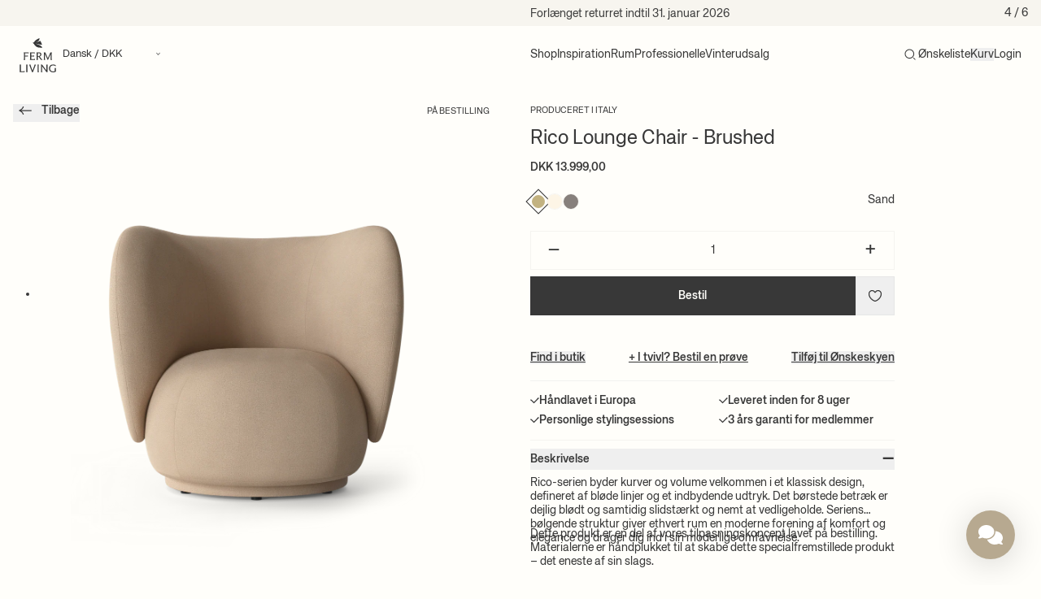

--- FILE ---
content_type: text/html; charset=utf-8
request_url: https://fermliving.dk/products/rico-lounge-chair-brushed-sand
body_size: 48281
content:
<!doctype html>
<html
  lang='da'
  dir=''
  data-country='DK'
>
  <head>
    <meta charset='utf-8'>
    <meta name='viewport' content='width=device-width, initial-scale=1, viewport-fit=cover'>

    
      




      <script
      src='https://storage.googleapis.com/gowish-button-prod/js/gowish-iframe.js'
      data-use-btn='true'
      type='application/javascript'
      id='gowish-iframescript'
      defer='true'
    ></script>
    <script src='https://tag.heylink.com/0ac89e43-56d2-4eab-a45f-0c6d8305047a/script.js' defer></script>
    <link rel='stylesheet' href='https://storage.googleapis.com/gowish-button-prod/css/gowish-iframe.css'>
    

    


    <link rel='canonical' href='https://fermliving.dk/products/rico-lounge-chair-brushed-sand'>










<link href='https://fermliving.dk/products/rico-lounge-chair-brushed-sand' hreflang='da-DK' rel='alternate'>
<link href='https://fermliving.us/products/rico-lounge-chair-brushed-sand' hreflang='en-US' rel='alternate'>
<link href='https://fermliving.se/products/rico-lounge-chair-brushed-sand' hreflang='sv-SE' rel='alternate'>
<link href='https://fermliving.co.uk/products/rico-lounge-chair-brushed-sand' hreflang='en-GB' rel='alternate'>
<link href='https://fermliving.com/nl-nl/products/rico-lounge-chair-brushed-sand' hreflang='nl-NL' rel='alternate'>
<link href='https://fermliving.com/de-de/products/rico-lounge-chair-brushed-sand' hreflang='de-DE' rel='alternate'>
<link href='https://fermliving.com/fr-fr/products/rico-lounge-chair-brushed-sand' hreflang='fr-FR' rel='alternate'>
<link href='https://fermliving.com/products/rico-lounge-chair-brushed-sand' hreflang='x-default' rel='alternate'>

    <link rel='preconnect' href='https://fonts.shopifycdn.com'>
    <link rel='preconnect' href='https://cdn.shopify.com'>
    <link rel='preconnect' href='https://v.shopify.com'>
    <link rel='preconnect' href='https://cdn.shopifycloud.com'>
    <link rel='preconnect' href='https://monorail-edge.shopifysvc.com'>
    <link rel='dns-prefetch' href='https://fonts.shopifycdn.com'>
    <link rel='dns-prefetch' href='https://cdn.shopify.com'>
    <link rel='dns-prefetch' href='https://v.shopify.com'>
    <link rel='dns-prefetch' href='https://cdn.shopifycloud.com'>
    <link rel='dns-prefetch' href='https://monorail-edge.shopifysvc.com'>
    <link rel='dns-prefetch' href='https://www.google-analytics.com/'>
    <link rel='dns-prefetch' href='https://www.googletagmanager.com/'>

    <link rel='preload' href='//fermliving.dk/cdn/shop/t/109/assets/customer.js?v=127940770618699812141765972325' as='script'>
    <link href="//fermliving.dk/cdn/shop/t/109/assets/fonts.css?v=23325542430660020871765973926" rel="stylesheet" type="text/css" media="all" />

    
    <title>
      Rico Lounge Stol - Brushed - Sand
      
      
        &ndash;
        Ferm Living
      
    </title><meta name='description' content='Rico-serien byder kurver og volume velkommen i et klassisk design, defineret af bløde linjer og et indbydende udtryk. Som en kontrast til den solide ramme på lænestolen har den en tidløs polstring af let boucléstof'><link rel='shortcut icon' href='//fermliving.dk/cdn/shop/t/109/assets/favicon.png?v=139157126885505820601765972325' type='image/png'>

    <meta property='og:site_name' content='Ferm Living - DK'>






  <meta property='og:type' content='product'>
  <meta property='og:title' content='Rico Lounge Chair - Brushed - Sand'>
  <meta property='og:url' content='https://fermliving.dk/products/rico-lounge-chair-brushed-sand'>
  <meta property='og:description' content='Rico-serien byder kurver og volume velkommen i et klassisk design, defineret af bløde linjer og et indbydende udtryk. Det børstede betræk er dejlig blødt og samtidig slidstærkt og nemt at vedligeholde. Seriens bølgende struktur giver ethvert rum en moderne forening af komfort og elegance og drager dig ind i sin moderlige omfavnelse.Dette produkt er en del af vores tilpasningskoncept lavet på bestilling. Materialerne er håndplukket til at skabe dette specialfremstillede produkt – det eneste af sin slags.'>
  
    <meta property='og:image' content='https&#58;//fermliving.dk/cdn/shop/files/2137674_100223204_1_x1200.png?v=1762182237'>
    <meta
      property='og:image:secure_url'
      content='https&#58;//fermliving.dk/cdn/shop/files/2137674_100223204_1_x1200.png?v=1762182237'
    >
    <meta property='og:image:width' content='1200'>
    <meta property='og:image:height' content='630'>
  
  
  <meta property='og:price:amount' content='13.999,00'>
  <meta property='og:price:currency' content='DKK'>



  <meta name='twitter:card' content='summary'>





  <meta name='twitter:title' content='Rico Lounge Chair - Brushed - Sand'>
  <meta name='twitter:description' content='Rico-serien byder kurver og volume velkommen i et klassisk design, defineret af bløde linjer og et indbydende udtryk. Det børstede betræk er dejlig blødt og samtidig slidstærkt og nemt at vedligeholde'>
  <meta name='twitter:image' content='https&#58;//fermliving.dk/cdn/shop/files/2137674_100223204_1_x1200.png?v=1762182237'>
  <meta name='twitter:image:width' content='1024'>
  <meta name='twitter:image:height' content='1024'>



    

    

    <script>window.performance && window.performance.mark && window.performance.mark('shopify.content_for_header.start');</script><meta name="google-site-verification" content="5aONVA2vvPmRb9PAv2ixMNV86BWNhsIUG9YSJubg-k8">
<meta id="shopify-digital-wallet" name="shopify-digital-wallet" content="/15033106496/digital_wallets/dialog">
<meta name="shopify-checkout-api-token" content="a28d9eccdfb7e837d3b3c42a34831ac5">
<link rel="alternate" type="application/json+oembed" href="https://fermliving.dk/products/rico-lounge-chair-brushed-sand.oembed">
<script async="async" src="/checkouts/internal/preloads.js?locale=da-DK"></script>
<link rel="preconnect" href="https://shop.app" crossorigin="anonymous">
<script async="async" src="https://shop.app/checkouts/internal/preloads.js?locale=da-DK&shop_id=15033106496" crossorigin="anonymous"></script>
<script id="apple-pay-shop-capabilities" type="application/json">{"shopId":15033106496,"countryCode":"DK","currencyCode":"DKK","merchantCapabilities":["supports3DS"],"merchantId":"gid:\/\/shopify\/Shop\/15033106496","merchantName":"Ferm Living - DK","requiredBillingContactFields":["postalAddress","email","phone"],"requiredShippingContactFields":["postalAddress","email","phone"],"shippingType":"shipping","supportedNetworks":["visa","maestro","masterCard","amex"],"total":{"type":"pending","label":"Ferm Living - DK","amount":"1.00"},"shopifyPaymentsEnabled":true,"supportsSubscriptions":true}</script>
<script id="shopify-features" type="application/json">{"accessToken":"a28d9eccdfb7e837d3b3c42a34831ac5","betas":["rich-media-storefront-analytics"],"domain":"fermliving.dk","predictiveSearch":true,"shopId":15033106496,"locale":"da"}</script>
<script>var Shopify = Shopify || {};
Shopify.shop = "fermliving-dk.myshopify.com";
Shopify.locale = "da";
Shopify.currency = {"active":"DKK","rate":"1.0"};
Shopify.country = "DK";
Shopify.theme = {"name":"Winter Sale 2025","id":191756697943,"schema_name":"Ferm Living","schema_version":"2.0.0","theme_store_id":null,"role":"main"};
Shopify.theme.handle = "null";
Shopify.theme.style = {"id":null,"handle":null};
Shopify.cdnHost = "fermliving.dk/cdn";
Shopify.routes = Shopify.routes || {};
Shopify.routes.root = "/";</script>
<script type="module">!function(o){(o.Shopify=o.Shopify||{}).modules=!0}(window);</script>
<script>!function(o){function n(){var o=[];function n(){o.push(Array.prototype.slice.apply(arguments))}return n.q=o,n}var t=o.Shopify=o.Shopify||{};t.loadFeatures=n(),t.autoloadFeatures=n()}(window);</script>
<script>
  window.ShopifyPay = window.ShopifyPay || {};
  window.ShopifyPay.apiHost = "shop.app\/pay";
  window.ShopifyPay.redirectState = null;
</script>
<script id="shop-js-analytics" type="application/json">{"pageType":"product"}</script>
<script defer="defer" async type="module" src="//fermliving.dk/cdn/shopifycloud/shop-js/modules/v2/client.init-shop-cart-sync_Boo8R5bA.da.esm.js"></script>
<script defer="defer" async type="module" src="//fermliving.dk/cdn/shopifycloud/shop-js/modules/v2/chunk.common_BxBg1k80.esm.js"></script>
<script type="module">
  await import("//fermliving.dk/cdn/shopifycloud/shop-js/modules/v2/client.init-shop-cart-sync_Boo8R5bA.da.esm.js");
await import("//fermliving.dk/cdn/shopifycloud/shop-js/modules/v2/chunk.common_BxBg1k80.esm.js");

  window.Shopify.SignInWithShop?.initShopCartSync?.({"fedCMEnabled":true,"windoidEnabled":true});

</script>
<script>
  window.Shopify = window.Shopify || {};
  if (!window.Shopify.featureAssets) window.Shopify.featureAssets = {};
  window.Shopify.featureAssets['shop-js'] = {"shop-cart-sync":["modules/v2/client.shop-cart-sync_7JR-54Y8.da.esm.js","modules/v2/chunk.common_BxBg1k80.esm.js"],"init-fed-cm":["modules/v2/client.init-fed-cm_C_lYkhcM.da.esm.js","modules/v2/chunk.common_BxBg1k80.esm.js"],"shop-button":["modules/v2/client.shop-button_BEzslRF9.da.esm.js","modules/v2/chunk.common_BxBg1k80.esm.js"],"shop-cash-offers":["modules/v2/client.shop-cash-offers_CEJ4NrBc.da.esm.js","modules/v2/chunk.common_BxBg1k80.esm.js","modules/v2/chunk.modal_DIZBzSws.esm.js"],"init-windoid":["modules/v2/client.init-windoid_3ZZjOtWC.da.esm.js","modules/v2/chunk.common_BxBg1k80.esm.js"],"init-shop-email-lookup-coordinator":["modules/v2/client.init-shop-email-lookup-coordinator_DQifsXgK.da.esm.js","modules/v2/chunk.common_BxBg1k80.esm.js"],"shop-toast-manager":["modules/v2/client.shop-toast-manager_3qjwyExN.da.esm.js","modules/v2/chunk.common_BxBg1k80.esm.js"],"shop-login-button":["modules/v2/client.shop-login-button_DEvwymPH.da.esm.js","modules/v2/chunk.common_BxBg1k80.esm.js","modules/v2/chunk.modal_DIZBzSws.esm.js"],"avatar":["modules/v2/client.avatar_BTnouDA3.da.esm.js"],"pay-button":["modules/v2/client.pay-button_DmOHxSI9.da.esm.js","modules/v2/chunk.common_BxBg1k80.esm.js"],"init-shop-cart-sync":["modules/v2/client.init-shop-cart-sync_Boo8R5bA.da.esm.js","modules/v2/chunk.common_BxBg1k80.esm.js"],"init-customer-accounts":["modules/v2/client.init-customer-accounts_j9oZo4iN.da.esm.js","modules/v2/client.shop-login-button_DEvwymPH.da.esm.js","modules/v2/chunk.common_BxBg1k80.esm.js","modules/v2/chunk.modal_DIZBzSws.esm.js"],"init-shop-for-new-customer-accounts":["modules/v2/client.init-shop-for-new-customer-accounts_Bu3rWPL2.da.esm.js","modules/v2/client.shop-login-button_DEvwymPH.da.esm.js","modules/v2/chunk.common_BxBg1k80.esm.js","modules/v2/chunk.modal_DIZBzSws.esm.js"],"init-customer-accounts-sign-up":["modules/v2/client.init-customer-accounts-sign-up_CwQL2-vP.da.esm.js","modules/v2/client.shop-login-button_DEvwymPH.da.esm.js","modules/v2/chunk.common_BxBg1k80.esm.js","modules/v2/chunk.modal_DIZBzSws.esm.js"],"checkout-modal":["modules/v2/client.checkout-modal_DilABoGF.da.esm.js","modules/v2/chunk.common_BxBg1k80.esm.js","modules/v2/chunk.modal_DIZBzSws.esm.js"],"shop-follow-button":["modules/v2/client.shop-follow-button_DGGhPWOK.da.esm.js","modules/v2/chunk.common_BxBg1k80.esm.js","modules/v2/chunk.modal_DIZBzSws.esm.js"],"lead-capture":["modules/v2/client.lead-capture_CR5xaoTQ.da.esm.js","modules/v2/chunk.common_BxBg1k80.esm.js","modules/v2/chunk.modal_DIZBzSws.esm.js"],"shop-login":["modules/v2/client.shop-login_B-mJTg3K.da.esm.js","modules/v2/chunk.common_BxBg1k80.esm.js","modules/v2/chunk.modal_DIZBzSws.esm.js"],"payment-terms":["modules/v2/client.payment-terms_B6PiyqW-.da.esm.js","modules/v2/chunk.common_BxBg1k80.esm.js","modules/v2/chunk.modal_DIZBzSws.esm.js"]};
</script>
<script id="__st">var __st={"a":15033106496,"offset":3600,"reqid":"6d1985a4-760a-4edc-b484-ee343c6ec696-1768529979","pageurl":"fermliving.dk\/products\/rico-lounge-chair-brushed-sand","u":"84a4848a8171","p":"product","rtyp":"product","rid":10301233398103};</script>
<script>window.ShopifyPaypalV4VisibilityTracking = true;</script>
<script id="captcha-bootstrap">!function(){'use strict';const t='contact',e='account',n='new_comment',o=[[t,t],['blogs',n],['comments',n],[t,'customer']],c=[[e,'customer_login'],[e,'guest_login'],[e,'recover_customer_password'],[e,'create_customer']],r=t=>t.map((([t,e])=>`form[action*='/${t}']:not([data-nocaptcha='true']) input[name='form_type'][value='${e}']`)).join(','),a=t=>()=>t?[...document.querySelectorAll(t)].map((t=>t.form)):[];function s(){const t=[...o],e=r(t);return a(e)}const i='password',u='form_key',d=['recaptcha-v3-token','g-recaptcha-response','h-captcha-response',i],f=()=>{try{return window.sessionStorage}catch{return}},m='__shopify_v',_=t=>t.elements[u];function p(t,e,n=!1){try{const o=window.sessionStorage,c=JSON.parse(o.getItem(e)),{data:r}=function(t){const{data:e,action:n}=t;return t[m]||n?{data:e,action:n}:{data:t,action:n}}(c);for(const[e,n]of Object.entries(r))t.elements[e]&&(t.elements[e].value=n);n&&o.removeItem(e)}catch(o){console.error('form repopulation failed',{error:o})}}const l='form_type',E='cptcha';function T(t){t.dataset[E]=!0}const w=window,h=w.document,L='Shopify',v='ce_forms',y='captcha';let A=!1;((t,e)=>{const n=(g='f06e6c50-85a8-45c8-87d0-21a2b65856fe',I='https://cdn.shopify.com/shopifycloud/storefront-forms-hcaptcha/ce_storefront_forms_captcha_hcaptcha.v1.5.2.iife.js',D={infoText:'Beskyttet af hCaptcha',privacyText:'Beskyttelse af persondata',termsText:'Vilkår'},(t,e,n)=>{const o=w[L][v],c=o.bindForm;if(c)return c(t,g,e,D).then(n);var r;o.q.push([[t,g,e,D],n]),r=I,A||(h.body.append(Object.assign(h.createElement('script'),{id:'captcha-provider',async:!0,src:r})),A=!0)});var g,I,D;w[L]=w[L]||{},w[L][v]=w[L][v]||{},w[L][v].q=[],w[L][y]=w[L][y]||{},w[L][y].protect=function(t,e){n(t,void 0,e),T(t)},Object.freeze(w[L][y]),function(t,e,n,w,h,L){const[v,y,A,g]=function(t,e,n){const i=e?o:[],u=t?c:[],d=[...i,...u],f=r(d),m=r(i),_=r(d.filter((([t,e])=>n.includes(e))));return[a(f),a(m),a(_),s()]}(w,h,L),I=t=>{const e=t.target;return e instanceof HTMLFormElement?e:e&&e.form},D=t=>v().includes(t);t.addEventListener('submit',(t=>{const e=I(t);if(!e)return;const n=D(e)&&!e.dataset.hcaptchaBound&&!e.dataset.recaptchaBound,o=_(e),c=g().includes(e)&&(!o||!o.value);(n||c)&&t.preventDefault(),c&&!n&&(function(t){try{if(!f())return;!function(t){const e=f();if(!e)return;const n=_(t);if(!n)return;const o=n.value;o&&e.removeItem(o)}(t);const e=Array.from(Array(32),(()=>Math.random().toString(36)[2])).join('');!function(t,e){_(t)||t.append(Object.assign(document.createElement('input'),{type:'hidden',name:u})),t.elements[u].value=e}(t,e),function(t,e){const n=f();if(!n)return;const o=[...t.querySelectorAll(`input[type='${i}']`)].map((({name:t})=>t)),c=[...d,...o],r={};for(const[a,s]of new FormData(t).entries())c.includes(a)||(r[a]=s);n.setItem(e,JSON.stringify({[m]:1,action:t.action,data:r}))}(t,e)}catch(e){console.error('failed to persist form',e)}}(e),e.submit())}));const S=(t,e)=>{t&&!t.dataset[E]&&(n(t,e.some((e=>e===t))),T(t))};for(const o of['focusin','change'])t.addEventListener(o,(t=>{const e=I(t);D(e)&&S(e,y())}));const B=e.get('form_key'),M=e.get(l),P=B&&M;t.addEventListener('DOMContentLoaded',(()=>{const t=y();if(P)for(const e of t)e.elements[l].value===M&&p(e,B);[...new Set([...A(),...v().filter((t=>'true'===t.dataset.shopifyCaptcha))])].forEach((e=>S(e,t)))}))}(h,new URLSearchParams(w.location.search),n,t,e,['guest_login'])})(!0,!0)}();</script>
<script integrity="sha256-4kQ18oKyAcykRKYeNunJcIwy7WH5gtpwJnB7kiuLZ1E=" data-source-attribution="shopify.loadfeatures" defer="defer" src="//fermliving.dk/cdn/shopifycloud/storefront/assets/storefront/load_feature-a0a9edcb.js" crossorigin="anonymous"></script>
<script crossorigin="anonymous" defer="defer" src="//fermliving.dk/cdn/shopifycloud/storefront/assets/shopify_pay/storefront-65b4c6d7.js?v=20250812"></script>
<script data-source-attribution="shopify.dynamic_checkout.dynamic.init">var Shopify=Shopify||{};Shopify.PaymentButton=Shopify.PaymentButton||{isStorefrontPortableWallets:!0,init:function(){window.Shopify.PaymentButton.init=function(){};var t=document.createElement("script");t.src="https://fermliving.dk/cdn/shopifycloud/portable-wallets/latest/portable-wallets.da.js",t.type="module",document.head.appendChild(t)}};
</script>
<script data-source-attribution="shopify.dynamic_checkout.buyer_consent">
  function portableWalletsHideBuyerConsent(e){var t=document.getElementById("shopify-buyer-consent"),n=document.getElementById("shopify-subscription-policy-button");t&&n&&(t.classList.add("hidden"),t.setAttribute("aria-hidden","true"),n.removeEventListener("click",e))}function portableWalletsShowBuyerConsent(e){var t=document.getElementById("shopify-buyer-consent"),n=document.getElementById("shopify-subscription-policy-button");t&&n&&(t.classList.remove("hidden"),t.removeAttribute("aria-hidden"),n.addEventListener("click",e))}window.Shopify?.PaymentButton&&(window.Shopify.PaymentButton.hideBuyerConsent=portableWalletsHideBuyerConsent,window.Shopify.PaymentButton.showBuyerConsent=portableWalletsShowBuyerConsent);
</script>
<script data-source-attribution="shopify.dynamic_checkout.cart.bootstrap">document.addEventListener("DOMContentLoaded",(function(){function t(){return document.querySelector("shopify-accelerated-checkout-cart, shopify-accelerated-checkout")}if(t())Shopify.PaymentButton.init();else{new MutationObserver((function(e,n){t()&&(Shopify.PaymentButton.init(),n.disconnect())})).observe(document.body,{childList:!0,subtree:!0})}}));
</script>
<link id="shopify-accelerated-checkout-styles" rel="stylesheet" media="screen" href="https://fermliving.dk/cdn/shopifycloud/portable-wallets/latest/accelerated-checkout-backwards-compat.css" crossorigin="anonymous">
<style id="shopify-accelerated-checkout-cart">
        #shopify-buyer-consent {
  margin-top: 1em;
  display: inline-block;
  width: 100%;
}

#shopify-buyer-consent.hidden {
  display: none;
}

#shopify-subscription-policy-button {
  background: none;
  border: none;
  padding: 0;
  text-decoration: underline;
  font-size: inherit;
  cursor: pointer;
}

#shopify-subscription-policy-button::before {
  box-shadow: none;
}

      </style>

<script>window.performance && window.performance.mark && window.performance.mark('shopify.content_for_header.end');</script>
    <style>
  /* Hide Cookiebot dialog until user interaction */
  #CybotCookiebotDialog {
    visibility: hidden !important;
    opacity: 0 !important;
    pointer-events: none !important;
    transition: opacity 0.2s ease-in-out;
  }
  .user-interacted #CybotCookiebotDialog {
    visibility: visible !important;
    opacity: 1 !important;
    pointer-events: auto !important;
  }
</style>
<script>
  (function () {
    function markInteracted() {
      try { document.documentElement.classList.add('user-interacted'); } catch (_) {}
    }

    // If already active (e.g., navigation or immediate interaction), mark now
    try {
      if (navigator.userActivation && (navigator.userActivation.isActive || navigator.userActivation.hasBeenActive)) {
        markInteracted();
        return;
      }
    } catch (_) {}

    // Include desktop and mobile gestures: click/keydown, pointer/touch down/move, scroll, wheel, mousemove
    var events = ['click', 'keydown', 'touchstart', 'touchmove', 'pointerdown', 'pointermove', 'scroll', 'wheel', 'mousemove'];
    var done = function () {
      markInteracted();
      try { events.forEach(function (ev) { window.removeEventListener(ev, done, true); }); } catch (_) {}
    };
    try { events.forEach(function (ev) { window.addEventListener(ev, done, { passive: true, capture: true }); }); } catch (_) {}
  })();
</script>


    <script defer>
      if (performance.navigation.type == 2) {
        location.reload(true);
      }

      var Shopify = Shopify || {};

      // Money format not exposed globally; components must pass explicit data-money-format attributes.

      

      shop = {
        klaviyoCompanyId: "WJ7sXi",
        campaign: {
          threshold: 0, 
        },
      };
    </script>

<script src='//fermliving.dk/cdn/shop/t/109/assets/speedblitz.min.js?v=20092422000980684151765972325' data-no-instant defer></script>
<script data-no-instant defer>
  window.addEventListener('DOMContentLoaded', function () {
    !(function t() {
      try {
        return window.self !== window.top;
      } catch (e) {
        return !0;
      }
    })() &&
      InstantClick.on('change', function () {
        $('head script[src*="shopify"]').each(function () {
          var t = document.createElement('script');
          (t.type = 'text/javascript'), (t.src = $(this).attr('src')), $('body').append(t);
        }),
          $('body').removeClass('fancybox-active'),
          $.fancybox.destroy(),
          InstantClick.init();
      });
  });
</script>

<link href="//fermliving.dk/cdn/shop/t/109/assets/app.css?v=125477437644560338661767927126" rel="stylesheet" type="text/css" media="all" />

<script src='//fermliving.dk/cdn/shop/t/109/assets/app.js?v=1968891320831185881767703962' defer></script>

<script src='//fermliving.dk/cdn/shop/t/109/assets/customer.js?v=127940770618699812141765972325' defer></script>

<script src='//fermliving.dk/cdn/shopifycloud/storefront/assets/themes_support/option_selection-b017cd28.js' defer></script>


  <script src='//fermliving.dk/cdn/shop/t/109/assets/product.js?v=8530676067372066331767954673' defer></script>

  






  <script type="text/javascript">
    (function() {
    var s = document.createElement('script');
    s.defer = true;
    s.type = 'text/javascript';
    s.src = 'https://script.historianhq.com/58a65700c8374d4da3cbc374df7c18bd';
    document.getElementsByTagName('head')[0].appendChild(s);
    })();
  </script>





<!-- BEGIN app block: shopify://apps/klaviyo-email-marketing-sms/blocks/klaviyo-onsite-embed/2632fe16-c075-4321-a88b-50b567f42507 -->












  <script async src="https://static.klaviyo.com/onsite/js/WJ7sXi/klaviyo.js?company_id=WJ7sXi"></script>
  <script>!function(){if(!window.klaviyo){window._klOnsite=window._klOnsite||[];try{window.klaviyo=new Proxy({},{get:function(n,i){return"push"===i?function(){var n;(n=window._klOnsite).push.apply(n,arguments)}:function(){for(var n=arguments.length,o=new Array(n),w=0;w<n;w++)o[w]=arguments[w];var t="function"==typeof o[o.length-1]?o.pop():void 0,e=new Promise((function(n){window._klOnsite.push([i].concat(o,[function(i){t&&t(i),n(i)}]))}));return e}}})}catch(n){window.klaviyo=window.klaviyo||[],window.klaviyo.push=function(){var n;(n=window._klOnsite).push.apply(n,arguments)}}}}();</script>

  
    <script id="viewed_product">
      if (item == null) {
        var _learnq = _learnq || [];

        var MetafieldReviews = null
        var MetafieldYotpoRating = null
        var MetafieldYotpoCount = null
        var MetafieldLooxRating = null
        var MetafieldLooxCount = null
        var okendoProduct = null
        var okendoProductReviewCount = null
        var okendoProductReviewAverageValue = null
        try {
          // The following fields are used for Customer Hub recently viewed in order to add reviews.
          // This information is not part of __kla_viewed. Instead, it is part of __kla_viewed_reviewed_items
          MetafieldReviews = {};
          MetafieldYotpoRating = null
          MetafieldYotpoCount = null
          MetafieldLooxRating = null
          MetafieldLooxCount = null

          okendoProduct = null
          // If the okendo metafield is not legacy, it will error, which then requires the new json formatted data
          if (okendoProduct && 'error' in okendoProduct) {
            okendoProduct = null
          }
          okendoProductReviewCount = okendoProduct ? okendoProduct.reviewCount : null
          okendoProductReviewAverageValue = okendoProduct ? okendoProduct.reviewAverageValue : null
        } catch (error) {
          console.error('Error in Klaviyo onsite reviews tracking:', error);
        }

        var item = {
          Name: "Rico Lounge Chair - Brushed - Sand",
          ProductID: 10301233398103,
          Categories: ["Alle produkter","Lænestole og puffer","Møbler","NOT ON SALE","Photoslurp","Rico-kollektionen"],
          ImageURL: "https://fermliving.dk/cdn/shop/files/2137674_100223204_1_grande.png?v=1762182237",
          URL: "https://fermliving.dk/products/rico-lounge-chair-brushed-sand",
          Brand: "Ferm Living - DK",
          Price: "DKK 13.999,00",
          Value: "13.999,00",
          CompareAtPrice: "DKK 0,00"
        };
        _learnq.push(['track', 'Viewed Product', item]);
        _learnq.push(['trackViewedItem', {
          Title: item.Name,
          ItemId: item.ProductID,
          Categories: item.Categories,
          ImageUrl: item.ImageURL,
          Url: item.URL,
          Metadata: {
            Brand: item.Brand,
            Price: item.Price,
            Value: item.Value,
            CompareAtPrice: item.CompareAtPrice
          },
          metafields:{
            reviews: MetafieldReviews,
            yotpo:{
              rating: MetafieldYotpoRating,
              count: MetafieldYotpoCount,
            },
            loox:{
              rating: MetafieldLooxRating,
              count: MetafieldLooxCount,
            },
            okendo: {
              rating: okendoProductReviewAverageValue,
              count: okendoProductReviewCount,
            }
          }
        }]);
      }
    </script>
  




  <script>
    window.klaviyoReviewsProductDesignMode = false
  </script>







<!-- END app block --><!-- BEGIN app block: shopify://apps/eg-auto-add-to-cart/blocks/app-embed/0f7d4f74-1e89-4820-aec4-6564d7e535d2 -->










  
    <script
      async
      type="text/javascript"
      src="https://cdn.506.io/eg/script.js?shop=fermliving-dk.myshopify.com&v=7"
    ></script>
  



  <meta id="easygift-shop" itemid="c2hvcF8kXzE3Njg1Mjk5Nzk=" content="{&quot;isInstalled&quot;:true,&quot;installedOn&quot;:&quot;2025-11-10T13:47:08.418Z&quot;,&quot;appVersion&quot;:&quot;3.0&quot;,&quot;subscriptionName&quot;:&quot;Unlimited&quot;,&quot;cartAnalytics&quot;:true,&quot;freeTrialEndsOn&quot;:null,&quot;settings&quot;:{&quot;reminderBannerStyle&quot;:{&quot;position&quot;:{&quot;horizontal&quot;:&quot;right&quot;,&quot;vertical&quot;:&quot;bottom&quot;},&quot;closingMode&quot;:&quot;doNotAutoClose&quot;,&quot;cssStyles&quot;:&quot;&quot;,&quot;displayAfter&quot;:5,&quot;headerText&quot;:&quot;&quot;,&quot;imageUrl&quot;:null,&quot;primaryColor&quot;:&quot;#000000&quot;,&quot;reshowBannerAfter&quot;:&quot;everyNewSession&quot;,&quot;selfcloseAfter&quot;:5,&quot;showImage&quot;:false,&quot;subHeaderText&quot;:&quot;&quot;},&quot;addedItemIdentifier&quot;:&quot;_Gifted&quot;,&quot;ignoreOtherAppLineItems&quot;:null,&quot;customVariantsInfoLifetimeMins&quot;:1440,&quot;redirectPath&quot;:null,&quot;ignoreNonStandardCartRequests&quot;:false,&quot;bannerStyle&quot;:{&quot;position&quot;:{&quot;horizontal&quot;:&quot;right&quot;,&quot;vertical&quot;:&quot;bottom&quot;},&quot;cssStyles&quot;:null,&quot;primaryColor&quot;:&quot;#000000&quot;},&quot;themePresetId&quot;:null,&quot;notificationStyle&quot;:{&quot;position&quot;:{&quot;horizontal&quot;:null,&quot;vertical&quot;:null},&quot;cssStyles&quot;:null,&quot;duration&quot;:null,&quot;hasCustomizations&quot;:false,&quot;primaryColor&quot;:null},&quot;fetchCartData&quot;:false,&quot;useLocalStorage&quot;:{&quot;enabled&quot;:false,&quot;expiryMinutes&quot;:null},&quot;popupStyle&quot;:{&quot;closeModalOutsideClick&quot;:true,&quot;addButtonText&quot;:null,&quot;cssStyles&quot;:null,&quot;dismissButtonText&quot;:null,&quot;hasCustomizations&quot;:false,&quot;imageUrl&quot;:null,&quot;outOfStockButtonText&quot;:null,&quot;primaryColor&quot;:null,&quot;secondaryColor&quot;:null,&quot;showProductLink&quot;:false,&quot;subscriptionLabel&quot;:null},&quot;refreshAfterBannerClick&quot;:false,&quot;disableReapplyRules&quot;:false,&quot;disableReloadOnFailedAddition&quot;:false,&quot;autoReloadCartPage&quot;:false,&quot;ajaxRedirectPath&quot;:null,&quot;allowSimultaneousRequests&quot;:false,&quot;applyRulesOnCheckout&quot;:false,&quot;enableCartCtrlOverrides&quot;:true,&quot;scriptSettings&quot;:{&quot;branding&quot;:{&quot;removalRequestSent&quot;:null,&quot;show&quot;:false},&quot;productPageRedirection&quot;:{&quot;enabled&quot;:false,&quot;products&quot;:[],&quot;redirectionURL&quot;:&quot;\/&quot;},&quot;debugging&quot;:{&quot;enabled&quot;:false,&quot;enabledOn&quot;:null,&quot;stringifyObj&quot;:false},&quot;customCSS&quot;:null,&quot;decodePayload&quot;:false,&quot;delayUpdates&quot;:2000,&quot;enableBuyNowInterceptions&quot;:false,&quot;fetchCartDataBeforeRequest&quot;:false,&quot;fetchProductInfoFromSavedDomain&quot;:false,&quot;hideAlertsOnFrontend&quot;:false,&quot;hideGiftedPropertyText&quot;:false,&quot;removeEGPropertyFromSplitActionLineItems&quot;:false,&quot;removeProductsAddedFromExpiredRules&quot;:false,&quot;useFinalPrice&quot;:false}},&quot;translations&quot;:null,&quot;defaultLocale&quot;:&quot;da&quot;,&quot;shopDomain&quot;:&quot;fermliving.dk&quot;}">


<script defer>
  (async function() {
    try {

      const blockVersion = "v3"
      if (blockVersion != "v3") {
        return
      }

      let metaErrorFlag = false;
      if (metaErrorFlag) {
        return
      }

      // Parse metafields as JSON
      const metafields = {"easygift-rule-6926efd9d8d888fd13066779":{"schedule":{"enabled":true,"starts":"2025-11-30T23:05:00Z","ends":"2025-12-26T23:05:00Z"},"trigger":{"productTags":{"targets":[],"collectionInfo":null,"sellingPlan":null},"type":"collection","minCartValue":null,"hasUpperCartValue":false,"upperCartValue":null,"products":[],"collections":[{"name":"Kids","id":664183112023,"gid":"gid:\/\/shopify\/Collection\/664183112023","handle":"kids","_id":"6926efd9d8d888fd1306677a"}],"condition":null,"conditionMin":null,"conditionMax":null,"collectionSellingPlanType":null},"action":{"notification":{"enabled":false,"headerText":null,"subHeaderText":null,"showImage":false,"imageUrl":""},"discount":{"issue":null,"type":"app","id":"gid:\/\/shopify\/DiscountAutomaticNode\/1817448317271","title":"Kids GWP puzzle","createdByEasyGift":true,"easygiftAppDiscount":true,"discountType":"percentage","value":100},"popupOptions":{"headline":null,"subHeadline":null,"showItemsPrice":false,"showVariantsSeparately":false,"popupDismissable":false,"imageUrl":null,"persistPopup":false,"rewardQuantity":1,"showDiscountedPrice":false,"hideOOSItems":false},"banner":{"enabled":false,"headerText":null,"subHeaderText":null,"showImage":false,"imageUrl":null,"displayAfter":"5","closingMode":"doNotAutoClose","selfcloseAfter":"5","reshowBannerAfter":"everyNewSession","redirectLink":null},"type":"addAutomatically","products":[{"name":"Two-Sided Puzzle - Walrus\/Horse - Default Title","variantId":"51784957788503","variantGid":"gid:\/\/shopify\/ProductVariant\/51784957788503","productGid":"gid:\/\/shopify\/Product\/10301123133783","quantity":1,"handle":"two-sided-puzzle-walrushorse","price":"199.00"}],"limit":1,"preventProductRemoval":false,"addAvailableProducts":false},"targeting":{"link":{"destination":null,"data":null,"cookieLifetime":14},"additionalCriteria":{"geo":{"include":[],"exclude":[]},"type":null,"customerTags":[],"customerTagsExcluded":[],"customerId":[],"orderCount":null,"hasOrderCountMax":false,"orderCountMax":null,"totalSpent":null,"hasTotalSpentMax":false,"totalSpentMax":null},"type":"all"},"settings":{"worksInReverse":true,"runsOncePerSession":false,"preventAddedItemPurchase":false,"showReminderBanner":false},"_id":"6926efd9d8d888fd13066779","name":"Kids GWP two-sided puzzle","store":"6911ecd9c95522827f6f2aa0","shop":"fermliving-dk","active":true,"translations":null,"createdAt":"2025-11-26T12:17:29.518Z","updatedAt":"2025-12-15T15:38:34.635Z","__v":0}};

      // Process metafields in JavaScript
      let savedRulesArray = [];
      for (const [key, value] of Object.entries(metafields)) {
        if (value) {
          for (const prop in value) {
            // avoiding Object.Keys for performance gain -- no need to make an array of keys.
            savedRulesArray.push(value);
            break;
          }
        }
      }

      const metaTag = document.createElement('meta');
      metaTag.id = 'easygift-rules';
      metaTag.content = JSON.stringify(savedRulesArray);
      metaTag.setAttribute('itemid', 'cnVsZXNfJF8xNzY4NTI5OTc5');

      document.head.appendChild(metaTag);
      } catch (err) {
        
      }
  })();
</script>


  <script
    type="text/javascript"
    defer
  >

    (function () {
      try {
        window.EG_INFO = window.EG_INFO || {};
        var shopInfo = {"isInstalled":true,"installedOn":"2025-11-10T13:47:08.418Z","appVersion":"3.0","subscriptionName":"Unlimited","cartAnalytics":true,"freeTrialEndsOn":null,"settings":{"reminderBannerStyle":{"position":{"horizontal":"right","vertical":"bottom"},"closingMode":"doNotAutoClose","cssStyles":"","displayAfter":5,"headerText":"","imageUrl":null,"primaryColor":"#000000","reshowBannerAfter":"everyNewSession","selfcloseAfter":5,"showImage":false,"subHeaderText":""},"addedItemIdentifier":"_Gifted","ignoreOtherAppLineItems":null,"customVariantsInfoLifetimeMins":1440,"redirectPath":null,"ignoreNonStandardCartRequests":false,"bannerStyle":{"position":{"horizontal":"right","vertical":"bottom"},"cssStyles":null,"primaryColor":"#000000"},"themePresetId":null,"notificationStyle":{"position":{"horizontal":null,"vertical":null},"cssStyles":null,"duration":null,"hasCustomizations":false,"primaryColor":null},"fetchCartData":false,"useLocalStorage":{"enabled":false,"expiryMinutes":null},"popupStyle":{"closeModalOutsideClick":true,"addButtonText":null,"cssStyles":null,"dismissButtonText":null,"hasCustomizations":false,"imageUrl":null,"outOfStockButtonText":null,"primaryColor":null,"secondaryColor":null,"showProductLink":false,"subscriptionLabel":null},"refreshAfterBannerClick":false,"disableReapplyRules":false,"disableReloadOnFailedAddition":false,"autoReloadCartPage":false,"ajaxRedirectPath":null,"allowSimultaneousRequests":false,"applyRulesOnCheckout":false,"enableCartCtrlOverrides":true,"scriptSettings":{"branding":{"removalRequestSent":null,"show":false},"productPageRedirection":{"enabled":false,"products":[],"redirectionURL":"\/"},"debugging":{"enabled":false,"enabledOn":null,"stringifyObj":false},"customCSS":null,"decodePayload":false,"delayUpdates":2000,"enableBuyNowInterceptions":false,"fetchCartDataBeforeRequest":false,"fetchProductInfoFromSavedDomain":false,"hideAlertsOnFrontend":false,"hideGiftedPropertyText":false,"removeEGPropertyFromSplitActionLineItems":false,"removeProductsAddedFromExpiredRules":false,"useFinalPrice":false}},"translations":null,"defaultLocale":"da","shopDomain":"fermliving.dk"};
        var productRedirectionEnabled = shopInfo.settings.scriptSettings.productPageRedirection.enabled;
        if (["Unlimited", "Enterprise"].includes(shopInfo.subscriptionName) && productRedirectionEnabled) {
          var products = shopInfo.settings.scriptSettings.productPageRedirection.products;
          if (products.length > 0) {
            var productIds = products.map(function(prod) {
              var productGid = prod.id;
              var productIdNumber = parseInt(productGid.split('/').pop());
              return productIdNumber;
            });
            var productInfo = {"id":10301233398103,"title":"Rico Lounge Chair - Brushed - Sand","handle":"rico-lounge-chair-brushed-sand","description":"\u003cp\u003eRico-serien byder kurver og volume velkommen i et klassisk design, defineret af bløde linjer og et indbydende udtryk. Det børstede betræk er dejlig blødt og samtidig slidstærkt og nemt at vedligeholde. Seriens bølgende struktur giver ethvert rum en moderne forening af komfort og elegance og drager dig ind i sin moderlige omfavnelse.\u003c\/p\u003e\u003cp\u003eDette produkt er en del af vores tilpasningskoncept lavet på bestilling. Materialerne er håndplukket til at skabe dette specialfremstillede produkt – det eneste af sin slags.\u003c\/p\u003e","published_at":"2025-09-29T08:33:20+02:00","created_at":"2025-09-25T23:55:25+02:00","vendor":"Ferm Living - DK","type":"","tags":["fabric","LIVING","MTO","zz_7380","zz_7512","zz_7536","zz_7593","zz_7725","zz_7749","zz_8006","zz_8138","zz_8162"],"price":1399900,"price_min":1399900,"price_max":1399900,"available":true,"price_varies":false,"compare_at_price":null,"compare_at_price_min":0,"compare_at_price_max":0,"compare_at_price_varies":false,"variants":[{"id":51785355100503,"title":"Default Title","option1":"Default Title","option2":null,"option3":null,"sku":"100223204","requires_shipping":true,"taxable":true,"featured_image":{"id":69168269721943,"product_id":10301233398103,"position":1,"created_at":"2025-11-03T16:03:53+01:00","updated_at":"2025-11-03T16:03:57+01:00","alt":"missing","width":1440,"height":1920,"src":"\/\/fermliving.dk\/cdn\/shop\/files\/2137674_100223204_1.png?v=1762182237","variant_ids":[51785355100503]},"available":true,"name":"Rico Lounge Chair - Brushed - Sand","public_title":null,"options":["Default Title"],"price":1399900,"weight":700,"compare_at_price":null,"inventory_management":"shopify","barcode":"5704723030829","featured_media":{"alt":"missing","id":57776279257431,"position":1,"preview_image":{"aspect_ratio":0.75,"height":1920,"width":1440,"src":"\/\/fermliving.dk\/cdn\/shop\/files\/2137674_100223204_1.png?v=1762182237"}},"requires_selling_plan":false,"selling_plan_allocations":[],"quantity_rule":{"min":1,"max":null,"increment":1}}],"images":["\/\/fermliving.dk\/cdn\/shop\/files\/2137674_100223204_1.png?v=1762182237"],"featured_image":"\/\/fermliving.dk\/cdn\/shop\/files\/2137674_100223204_1.png?v=1762182237","options":["Title"],"media":[{"alt":"missing","id":57776279257431,"position":1,"preview_image":{"aspect_ratio":0.75,"height":1920,"width":1440,"src":"\/\/fermliving.dk\/cdn\/shop\/files\/2137674_100223204_1.png?v=1762182237"},"aspect_ratio":0.75,"height":1920,"media_type":"image","src":"\/\/fermliving.dk\/cdn\/shop\/files\/2137674_100223204_1.png?v=1762182237","width":1440}],"requires_selling_plan":false,"selling_plan_groups":[],"content":"\u003cp\u003eRico-serien byder kurver og volume velkommen i et klassisk design, defineret af bløde linjer og et indbydende udtryk. Det børstede betræk er dejlig blødt og samtidig slidstærkt og nemt at vedligeholde. Seriens bølgende struktur giver ethvert rum en moderne forening af komfort og elegance og drager dig ind i sin moderlige omfavnelse.\u003c\/p\u003e\u003cp\u003eDette produkt er en del af vores tilpasningskoncept lavet på bestilling. Materialerne er håndplukket til at skabe dette specialfremstillede produkt – det eneste af sin slags.\u003c\/p\u003e"};
            var isProductInList = productIds.includes(productInfo.id);
            if (isProductInList) {
              var redirectionURL = shopInfo.settings.scriptSettings.productPageRedirection.redirectionURL;
              if (redirectionURL) {
                window.location = redirectionURL;
              }
            }
          }
        }

        

          var rawPriceString = "13.999,00";
    
          rawPriceString = rawPriceString.trim();
    
          var normalisedPrice;

          function processNumberString(str) {
            // Helper to find the rightmost index of '.', ',' or "'"
            const lastDot = str.lastIndexOf('.');
            const lastComma = str.lastIndexOf(',');
            const lastApostrophe = str.lastIndexOf("'");
            const lastIndex = Math.max(lastDot, lastComma, lastApostrophe);

            // If no punctuation, remove any stray spaces and return
            if (lastIndex === -1) {
              return str.replace(/[.,'\s]/g, '');
            }

            // Extract parts
            const before = str.slice(0, lastIndex).replace(/[.,'\s]/g, '');
            const after = str.slice(lastIndex + 1).replace(/[.,'\s]/g, '');

            // If the after part is 1 or 2 digits, treat as decimal
            if (after.length > 0 && after.length <= 2) {
              return `${before}.${after}`;
            }

            // Otherwise treat as integer with thousands separator removed
            return before + after;
          }

          normalisedPrice = processNumberString(rawPriceString)

          window.EG_INFO["51785355100503"] = {
            "price": `${normalisedPrice}`,
            "presentmentPrices": {
              "edges": [
                {
                  "node": {
                    "price": {
                      "amount": `${normalisedPrice}`,
                      "currencyCode": "DKK"
                    }
                  }
                }
              ]
            },
            "sellingPlanGroups": {
              "edges": [
                
              ]
            },
            "product": {
              "id": "gid://shopify/Product/10301233398103",
              "tags": ["fabric","LIVING","MTO","zz_7380","zz_7512","zz_7536","zz_7593","zz_7725","zz_7749","zz_8006","zz_8138","zz_8162"],
              "collections": {
                "pageInfo": {
                  "hasNextPage": false
                },
                "edges": [
                  
                    {
                      "node": {
                        "id": "gid://shopify/Collection/272733405248"
                      }
                    },
                  
                    {
                      "node": {
                        "id": "gid://shopify/Collection/664179507543"
                      }
                    },
                  
                    {
                      "node": {
                        "id": "gid://shopify/Collection/664182292823"
                      }
                    },
                  
                    {
                      "node": {
                        "id": "gid://shopify/Collection/139515297856"
                      }
                    },
                  
                    {
                      "node": {
                        "id": "gid://shopify/Collection/139558158400"
                      }
                    },
                  
                    {
                      "node": {
                        "id": "gid://shopify/Collection/664178917719"
                      }
                    }
                  
                ]
              }
            },
            "id": "51785355100503",
            "timestamp": 1768529979
          };
        
      } catch(err) {
      return
    }})()
  </script>



<!-- END app block --><!-- BEGIN app block: shopify://apps/stape-conversion-tracking/blocks/gtm/7e13c847-7971-409d-8fe0-29ec14d5f048 --><script>
  window.lsData = {};
  window.dataLayer = window.dataLayer || [];
  window.addEventListener("message", (event) => {
    if (event.data?.event) {
      window.dataLayer.push(event.data);
    }
  });
  window.dataShopStape = {
    shop: "fermliving.dk",
    shopId: "15033106496",
  }
</script>

<!-- END app block --><script src="https://cdn.shopify.com/extensions/019b8ed3-90b4-7b95-8e01-aa6b35f1be2e/stape-remix-29/assets/widget.js" type="text/javascript" defer="defer"></script>
<script src="https://cdn.shopify.com/extensions/019bb70a-be4d-7746-91c7-30714bd9d014/node-app-147/assets/bookeasy-widget.js" type="text/javascript" defer="defer"></script>
<link href="https://monorail-edge.shopifysvc.com" rel="dns-prefetch">
<script>(function(){if ("sendBeacon" in navigator && "performance" in window) {try {var session_token_from_headers = performance.getEntriesByType('navigation')[0].serverTiming.find(x => x.name == '_s').description;} catch {var session_token_from_headers = undefined;}var session_cookie_matches = document.cookie.match(/_shopify_s=([^;]*)/);var session_token_from_cookie = session_cookie_matches && session_cookie_matches.length === 2 ? session_cookie_matches[1] : "";var session_token = session_token_from_headers || session_token_from_cookie || "";function handle_abandonment_event(e) {var entries = performance.getEntries().filter(function(entry) {return /monorail-edge.shopifysvc.com/.test(entry.name);});if (!window.abandonment_tracked && entries.length === 0) {window.abandonment_tracked = true;var currentMs = Date.now();var navigation_start = performance.timing.navigationStart;var payload = {shop_id: 15033106496,url: window.location.href,navigation_start,duration: currentMs - navigation_start,session_token,page_type: "product"};window.navigator.sendBeacon("https://monorail-edge.shopifysvc.com/v1/produce", JSON.stringify({schema_id: "online_store_buyer_site_abandonment/1.1",payload: payload,metadata: {event_created_at_ms: currentMs,event_sent_at_ms: currentMs}}));}}window.addEventListener('pagehide', handle_abandonment_event);}}());</script>
<script id="web-pixels-manager-setup">(function e(e,d,r,n,o){if(void 0===o&&(o={}),!Boolean(null===(a=null===(i=window.Shopify)||void 0===i?void 0:i.analytics)||void 0===a?void 0:a.replayQueue)){var i,a;window.Shopify=window.Shopify||{};var t=window.Shopify;t.analytics=t.analytics||{};var s=t.analytics;s.replayQueue=[],s.publish=function(e,d,r){return s.replayQueue.push([e,d,r]),!0};try{self.performance.mark("wpm:start")}catch(e){}var l=function(){var e={modern:/Edge?\/(1{2}[4-9]|1[2-9]\d|[2-9]\d{2}|\d{4,})\.\d+(\.\d+|)|Firefox\/(1{2}[4-9]|1[2-9]\d|[2-9]\d{2}|\d{4,})\.\d+(\.\d+|)|Chrom(ium|e)\/(9{2}|\d{3,})\.\d+(\.\d+|)|(Maci|X1{2}).+ Version\/(15\.\d+|(1[6-9]|[2-9]\d|\d{3,})\.\d+)([,.]\d+|)( \(\w+\)|)( Mobile\/\w+|) Safari\/|Chrome.+OPR\/(9{2}|\d{3,})\.\d+\.\d+|(CPU[ +]OS|iPhone[ +]OS|CPU[ +]iPhone|CPU IPhone OS|CPU iPad OS)[ +]+(15[._]\d+|(1[6-9]|[2-9]\d|\d{3,})[._]\d+)([._]\d+|)|Android:?[ /-](13[3-9]|1[4-9]\d|[2-9]\d{2}|\d{4,})(\.\d+|)(\.\d+|)|Android.+Firefox\/(13[5-9]|1[4-9]\d|[2-9]\d{2}|\d{4,})\.\d+(\.\d+|)|Android.+Chrom(ium|e)\/(13[3-9]|1[4-9]\d|[2-9]\d{2}|\d{4,})\.\d+(\.\d+|)|SamsungBrowser\/([2-9]\d|\d{3,})\.\d+/,legacy:/Edge?\/(1[6-9]|[2-9]\d|\d{3,})\.\d+(\.\d+|)|Firefox\/(5[4-9]|[6-9]\d|\d{3,})\.\d+(\.\d+|)|Chrom(ium|e)\/(5[1-9]|[6-9]\d|\d{3,})\.\d+(\.\d+|)([\d.]+$|.*Safari\/(?![\d.]+ Edge\/[\d.]+$))|(Maci|X1{2}).+ Version\/(10\.\d+|(1[1-9]|[2-9]\d|\d{3,})\.\d+)([,.]\d+|)( \(\w+\)|)( Mobile\/\w+|) Safari\/|Chrome.+OPR\/(3[89]|[4-9]\d|\d{3,})\.\d+\.\d+|(CPU[ +]OS|iPhone[ +]OS|CPU[ +]iPhone|CPU IPhone OS|CPU iPad OS)[ +]+(10[._]\d+|(1[1-9]|[2-9]\d|\d{3,})[._]\d+)([._]\d+|)|Android:?[ /-](13[3-9]|1[4-9]\d|[2-9]\d{2}|\d{4,})(\.\d+|)(\.\d+|)|Mobile Safari.+OPR\/([89]\d|\d{3,})\.\d+\.\d+|Android.+Firefox\/(13[5-9]|1[4-9]\d|[2-9]\d{2}|\d{4,})\.\d+(\.\d+|)|Android.+Chrom(ium|e)\/(13[3-9]|1[4-9]\d|[2-9]\d{2}|\d{4,})\.\d+(\.\d+|)|Android.+(UC? ?Browser|UCWEB|U3)[ /]?(15\.([5-9]|\d{2,})|(1[6-9]|[2-9]\d|\d{3,})\.\d+)\.\d+|SamsungBrowser\/(5\.\d+|([6-9]|\d{2,})\.\d+)|Android.+MQ{2}Browser\/(14(\.(9|\d{2,})|)|(1[5-9]|[2-9]\d|\d{3,})(\.\d+|))(\.\d+|)|K[Aa][Ii]OS\/(3\.\d+|([4-9]|\d{2,})\.\d+)(\.\d+|)/},d=e.modern,r=e.legacy,n=navigator.userAgent;return n.match(d)?"modern":n.match(r)?"legacy":"unknown"}(),u="modern"===l?"modern":"legacy",c=(null!=n?n:{modern:"",legacy:""})[u],f=function(e){return[e.baseUrl,"/wpm","/b",e.hashVersion,"modern"===e.buildTarget?"m":"l",".js"].join("")}({baseUrl:d,hashVersion:r,buildTarget:u}),m=function(e){var d=e.version,r=e.bundleTarget,n=e.surface,o=e.pageUrl,i=e.monorailEndpoint;return{emit:function(e){var a=e.status,t=e.errorMsg,s=(new Date).getTime(),l=JSON.stringify({metadata:{event_sent_at_ms:s},events:[{schema_id:"web_pixels_manager_load/3.1",payload:{version:d,bundle_target:r,page_url:o,status:a,surface:n,error_msg:t},metadata:{event_created_at_ms:s}}]});if(!i)return console&&console.warn&&console.warn("[Web Pixels Manager] No Monorail endpoint provided, skipping logging."),!1;try{return self.navigator.sendBeacon.bind(self.navigator)(i,l)}catch(e){}var u=new XMLHttpRequest;try{return u.open("POST",i,!0),u.setRequestHeader("Content-Type","text/plain"),u.send(l),!0}catch(e){return console&&console.warn&&console.warn("[Web Pixels Manager] Got an unhandled error while logging to Monorail."),!1}}}}({version:r,bundleTarget:l,surface:e.surface,pageUrl:self.location.href,monorailEndpoint:e.monorailEndpoint});try{o.browserTarget=l,function(e){var d=e.src,r=e.async,n=void 0===r||r,o=e.onload,i=e.onerror,a=e.sri,t=e.scriptDataAttributes,s=void 0===t?{}:t,l=document.createElement("script"),u=document.querySelector("head"),c=document.querySelector("body");if(l.async=n,l.src=d,a&&(l.integrity=a,l.crossOrigin="anonymous"),s)for(var f in s)if(Object.prototype.hasOwnProperty.call(s,f))try{l.dataset[f]=s[f]}catch(e){}if(o&&l.addEventListener("load",o),i&&l.addEventListener("error",i),u)u.appendChild(l);else{if(!c)throw new Error("Did not find a head or body element to append the script");c.appendChild(l)}}({src:f,async:!0,onload:function(){if(!function(){var e,d;return Boolean(null===(d=null===(e=window.Shopify)||void 0===e?void 0:e.analytics)||void 0===d?void 0:d.initialized)}()){var d=window.webPixelsManager.init(e)||void 0;if(d){var r=window.Shopify.analytics;r.replayQueue.forEach((function(e){var r=e[0],n=e[1],o=e[2];d.publishCustomEvent(r,n,o)})),r.replayQueue=[],r.publish=d.publishCustomEvent,r.visitor=d.visitor,r.initialized=!0}}},onerror:function(){return m.emit({status:"failed",errorMsg:"".concat(f," has failed to load")})},sri:function(e){var d=/^sha384-[A-Za-z0-9+/=]+$/;return"string"==typeof e&&d.test(e)}(c)?c:"",scriptDataAttributes:o}),m.emit({status:"loading"})}catch(e){m.emit({status:"failed",errorMsg:(null==e?void 0:e.message)||"Unknown error"})}}})({shopId: 15033106496,storefrontBaseUrl: "https://fermliving.dk",extensionsBaseUrl: "https://extensions.shopifycdn.com/cdn/shopifycloud/web-pixels-manager",monorailEndpoint: "https://monorail-edge.shopifysvc.com/unstable/produce_batch",surface: "storefront-renderer",enabledBetaFlags: ["2dca8a86"],webPixelsConfigList: [{"id":"3681845591","configuration":"{\"shop\":\"fermliving-dk.myshopify.com\",\"url\":\"https:\\\/\\\/sortwise.mezereon.net\\\/t\"}","eventPayloadVersion":"v1","runtimeContext":"STRICT","scriptVersion":"579b5f992a826639b4d57a96366277e3","type":"APP","apiClientId":216838471681,"privacyPurposes":["ANALYTICS"],"dataSharingAdjustments":{"protectedCustomerApprovalScopes":["read_customer_personal_data"]}},{"id":"2983657815","configuration":"{\"accountID\":\"WJ7sXi\",\"webPixelConfig\":\"eyJlbmFibGVBZGRlZFRvQ2FydEV2ZW50cyI6IHRydWV9\"}","eventPayloadVersion":"v1","runtimeContext":"STRICT","scriptVersion":"524f6c1ee37bacdca7657a665bdca589","type":"APP","apiClientId":123074,"privacyPurposes":["ANALYTICS","MARKETING"],"dataSharingAdjustments":{"protectedCustomerApprovalScopes":["read_customer_address","read_customer_email","read_customer_name","read_customer_personal_data","read_customer_phone"]}},{"id":"2419425623","configuration":"{\"accountID\":\"15033106496\"}","eventPayloadVersion":"v1","runtimeContext":"STRICT","scriptVersion":"c0a2ceb098b536858278d481fbeefe60","type":"APP","apiClientId":10250649601,"privacyPurposes":[],"dataSharingAdjustments":{"protectedCustomerApprovalScopes":["read_customer_address","read_customer_email","read_customer_name","read_customer_personal_data","read_customer_phone"]}},{"id":"2383118679","configuration":"{\"accountID\":\"123\"}","eventPayloadVersion":"v1","runtimeContext":"STRICT","scriptVersion":"ce0a198fb697ec30bf976669f5f50da9","type":"APP","apiClientId":4415147,"privacyPurposes":["ANALYTICS","MARKETING"],"dataSharingAdjustments":{"protectedCustomerApprovalScopes":["read_customer_personal_data"]}},{"id":"2108358999","configuration":"{\"config\":\"{\\\"google_tag_ids\\\":[\\\"AW-937848389\\\"],\\\"target_country\\\":\\\"ZZ\\\",\\\"gtag_events\\\":[{\\\"type\\\":\\\"purchase\\\",\\\"action_label\\\":\\\"AW-937848389\\\/sVslCLnRtr8aEMXcmb8D\\\"}],\\\"enable_monitoring_mode\\\":false}\"}","eventPayloadVersion":"v1","runtimeContext":"OPEN","scriptVersion":"b2a88bafab3e21179ed38636efcd8a93","type":"APP","apiClientId":1780363,"privacyPurposes":[],"dataSharingAdjustments":{"protectedCustomerApprovalScopes":["read_customer_address","read_customer_email","read_customer_name","read_customer_personal_data","read_customer_phone"]}},{"id":"477364567","configuration":"{\"pixel_id\":\"1284589933082345\",\"pixel_type\":\"facebook_pixel\"}","eventPayloadVersion":"v1","runtimeContext":"OPEN","scriptVersion":"ca16bc87fe92b6042fbaa3acc2fbdaa6","type":"APP","apiClientId":2329312,"privacyPurposes":["ANALYTICS","MARKETING","SALE_OF_DATA"],"dataSharingAdjustments":{"protectedCustomerApprovalScopes":["read_customer_address","read_customer_email","read_customer_name","read_customer_personal_data","read_customer_phone"]}},{"id":"201261399","configuration":"{\"tagID\":\"2613390966242\"}","eventPayloadVersion":"v1","runtimeContext":"STRICT","scriptVersion":"18031546ee651571ed29edbe71a3550b","type":"APP","apiClientId":3009811,"privacyPurposes":["ANALYTICS","MARKETING","SALE_OF_DATA"],"dataSharingAdjustments":{"protectedCustomerApprovalScopes":["read_customer_address","read_customer_email","read_customer_name","read_customer_personal_data","read_customer_phone"]}},{"id":"217973079","eventPayloadVersion":"1","runtimeContext":"LAX","scriptVersion":"1","type":"CUSTOM","privacyPurposes":["ANALYTICS","MARKETING","SALE_OF_DATA"],"name":"GoWish tracking"},{"id":"233636183","eventPayloadVersion":"1","runtimeContext":"LAX","scriptVersion":"1","type":"CUSTOM","privacyPurposes":[],"name":"Stape - custom pixel"},{"id":"242712919","eventPayloadVersion":"1","runtimeContext":"LAX","scriptVersion":"1","type":"CUSTOM","privacyPurposes":["ANALYTICS","MARKETING","SALE_OF_DATA"],"name":"Clerk Order Tracking"},{"id":"242745687","eventPayloadVersion":"1","runtimeContext":"LAX","scriptVersion":"1","type":"CUSTOM","privacyPurposes":["ANALYTICS"],"name":"flowboxTracking"},{"id":"243401047","eventPayloadVersion":"1","runtimeContext":"LAX","scriptVersion":"1","type":"CUSTOM","privacyPurposes":["ANALYTICS","MARKETING","SALE_OF_DATA"],"name":"cj-network-integration-pixel"},{"id":"267616599","eventPayloadVersion":"1","runtimeContext":"LAX","scriptVersion":"2","type":"CUSTOM","privacyPurposes":[],"name":"Historian"},{"id":"shopify-app-pixel","configuration":"{}","eventPayloadVersion":"v1","runtimeContext":"STRICT","scriptVersion":"0450","apiClientId":"shopify-pixel","type":"APP","privacyPurposes":["ANALYTICS","MARKETING"]},{"id":"shopify-custom-pixel","eventPayloadVersion":"v1","runtimeContext":"LAX","scriptVersion":"0450","apiClientId":"shopify-pixel","type":"CUSTOM","privacyPurposes":["ANALYTICS","MARKETING"]}],isMerchantRequest: false,initData: {"shop":{"name":"Ferm Living - DK","paymentSettings":{"currencyCode":"DKK"},"myshopifyDomain":"fermliving-dk.myshopify.com","countryCode":"DK","storefrontUrl":"https:\/\/fermliving.dk"},"customer":null,"cart":null,"checkout":null,"productVariants":[{"price":{"amount":13999.0,"currencyCode":"DKK"},"product":{"title":"Rico Lounge Chair - Brushed - Sand","vendor":"Ferm Living - DK","id":"10301233398103","untranslatedTitle":"Rico Lounge Chair - Brushed - Sand","url":"\/products\/rico-lounge-chair-brushed-sand","type":""},"id":"51785355100503","image":{"src":"\/\/fermliving.dk\/cdn\/shop\/files\/2137674_100223204_1.png?v=1762182237"},"sku":"100223204","title":"Default Title","untranslatedTitle":"Default Title"}],"purchasingCompany":null},},"https://fermliving.dk/cdn","fcfee988w5aeb613cpc8e4bc33m6693e112",{"modern":"","legacy":""},{"shopId":"15033106496","storefrontBaseUrl":"https:\/\/fermliving.dk","extensionBaseUrl":"https:\/\/extensions.shopifycdn.com\/cdn\/shopifycloud\/web-pixels-manager","surface":"storefront-renderer","enabledBetaFlags":"[\"2dca8a86\"]","isMerchantRequest":"false","hashVersion":"fcfee988w5aeb613cpc8e4bc33m6693e112","publish":"custom","events":"[[\"page_viewed\",{}],[\"product_viewed\",{\"productVariant\":{\"price\":{\"amount\":13999.0,\"currencyCode\":\"DKK\"},\"product\":{\"title\":\"Rico Lounge Chair - Brushed - Sand\",\"vendor\":\"Ferm Living - DK\",\"id\":\"10301233398103\",\"untranslatedTitle\":\"Rico Lounge Chair - Brushed - Sand\",\"url\":\"\/products\/rico-lounge-chair-brushed-sand\",\"type\":\"\"},\"id\":\"51785355100503\",\"image\":{\"src\":\"\/\/fermliving.dk\/cdn\/shop\/files\/2137674_100223204_1.png?v=1762182237\"},\"sku\":\"100223204\",\"title\":\"Default Title\",\"untranslatedTitle\":\"Default Title\"}}]]"});</script><script>
  window.ShopifyAnalytics = window.ShopifyAnalytics || {};
  window.ShopifyAnalytics.meta = window.ShopifyAnalytics.meta || {};
  window.ShopifyAnalytics.meta.currency = 'DKK';
  var meta = {"product":{"id":10301233398103,"gid":"gid:\/\/shopify\/Product\/10301233398103","vendor":"Ferm Living - DK","type":"","handle":"rico-lounge-chair-brushed-sand","variants":[{"id":51785355100503,"price":1399900,"name":"Rico Lounge Chair - Brushed - Sand","public_title":null,"sku":"100223204"}],"remote":false},"page":{"pageType":"product","resourceType":"product","resourceId":10301233398103,"requestId":"6d1985a4-760a-4edc-b484-ee343c6ec696-1768529979"}};
  for (var attr in meta) {
    window.ShopifyAnalytics.meta[attr] = meta[attr];
  }
</script>
<script class="analytics">
  (function () {
    var customDocumentWrite = function(content) {
      var jquery = null;

      if (window.jQuery) {
        jquery = window.jQuery;
      } else if (window.Checkout && window.Checkout.$) {
        jquery = window.Checkout.$;
      }

      if (jquery) {
        jquery('body').append(content);
      }
    };

    var hasLoggedConversion = function(token) {
      if (token) {
        return document.cookie.indexOf('loggedConversion=' + token) !== -1;
      }
      return false;
    }

    var setCookieIfConversion = function(token) {
      if (token) {
        var twoMonthsFromNow = new Date(Date.now());
        twoMonthsFromNow.setMonth(twoMonthsFromNow.getMonth() + 2);

        document.cookie = 'loggedConversion=' + token + '; expires=' + twoMonthsFromNow;
      }
    }

    var trekkie = window.ShopifyAnalytics.lib = window.trekkie = window.trekkie || [];
    if (trekkie.integrations) {
      return;
    }
    trekkie.methods = [
      'identify',
      'page',
      'ready',
      'track',
      'trackForm',
      'trackLink'
    ];
    trekkie.factory = function(method) {
      return function() {
        var args = Array.prototype.slice.call(arguments);
        args.unshift(method);
        trekkie.push(args);
        return trekkie;
      };
    };
    for (var i = 0; i < trekkie.methods.length; i++) {
      var key = trekkie.methods[i];
      trekkie[key] = trekkie.factory(key);
    }
    trekkie.load = function(config) {
      trekkie.config = config || {};
      trekkie.config.initialDocumentCookie = document.cookie;
      var first = document.getElementsByTagName('script')[0];
      var script = document.createElement('script');
      script.type = 'text/javascript';
      script.onerror = function(e) {
        var scriptFallback = document.createElement('script');
        scriptFallback.type = 'text/javascript';
        scriptFallback.onerror = function(error) {
                var Monorail = {
      produce: function produce(monorailDomain, schemaId, payload) {
        var currentMs = new Date().getTime();
        var event = {
          schema_id: schemaId,
          payload: payload,
          metadata: {
            event_created_at_ms: currentMs,
            event_sent_at_ms: currentMs
          }
        };
        return Monorail.sendRequest("https://" + monorailDomain + "/v1/produce", JSON.stringify(event));
      },
      sendRequest: function sendRequest(endpointUrl, payload) {
        // Try the sendBeacon API
        if (window && window.navigator && typeof window.navigator.sendBeacon === 'function' && typeof window.Blob === 'function' && !Monorail.isIos12()) {
          var blobData = new window.Blob([payload], {
            type: 'text/plain'
          });

          if (window.navigator.sendBeacon(endpointUrl, blobData)) {
            return true;
          } // sendBeacon was not successful

        } // XHR beacon

        var xhr = new XMLHttpRequest();

        try {
          xhr.open('POST', endpointUrl);
          xhr.setRequestHeader('Content-Type', 'text/plain');
          xhr.send(payload);
        } catch (e) {
          console.log(e);
        }

        return false;
      },
      isIos12: function isIos12() {
        return window.navigator.userAgent.lastIndexOf('iPhone; CPU iPhone OS 12_') !== -1 || window.navigator.userAgent.lastIndexOf('iPad; CPU OS 12_') !== -1;
      }
    };
    Monorail.produce('monorail-edge.shopifysvc.com',
      'trekkie_storefront_load_errors/1.1',
      {shop_id: 15033106496,
      theme_id: 191756697943,
      app_name: "storefront",
      context_url: window.location.href,
      source_url: "//fermliving.dk/cdn/s/trekkie.storefront.cd680fe47e6c39ca5d5df5f0a32d569bc48c0f27.min.js"});

        };
        scriptFallback.async = true;
        scriptFallback.src = '//fermliving.dk/cdn/s/trekkie.storefront.cd680fe47e6c39ca5d5df5f0a32d569bc48c0f27.min.js';
        first.parentNode.insertBefore(scriptFallback, first);
      };
      script.async = true;
      script.src = '//fermliving.dk/cdn/s/trekkie.storefront.cd680fe47e6c39ca5d5df5f0a32d569bc48c0f27.min.js';
      first.parentNode.insertBefore(script, first);
    };
    trekkie.load(
      {"Trekkie":{"appName":"storefront","development":false,"defaultAttributes":{"shopId":15033106496,"isMerchantRequest":null,"themeId":191756697943,"themeCityHash":"245666289680381546","contentLanguage":"da","currency":"DKK"},"isServerSideCookieWritingEnabled":true,"monorailRegion":"shop_domain","enabledBetaFlags":["65f19447"]},"Session Attribution":{},"S2S":{"facebookCapiEnabled":true,"source":"trekkie-storefront-renderer","apiClientId":580111}}
    );

    var loaded = false;
    trekkie.ready(function() {
      if (loaded) return;
      loaded = true;

      window.ShopifyAnalytics.lib = window.trekkie;

      var originalDocumentWrite = document.write;
      document.write = customDocumentWrite;
      try { window.ShopifyAnalytics.merchantGoogleAnalytics.call(this); } catch(error) {};
      document.write = originalDocumentWrite;

      window.ShopifyAnalytics.lib.page(null,{"pageType":"product","resourceType":"product","resourceId":10301233398103,"requestId":"6d1985a4-760a-4edc-b484-ee343c6ec696-1768529979","shopifyEmitted":true});

      var match = window.location.pathname.match(/checkouts\/(.+)\/(thank_you|post_purchase)/)
      var token = match? match[1]: undefined;
      if (!hasLoggedConversion(token)) {
        setCookieIfConversion(token);
        window.ShopifyAnalytics.lib.track("Viewed Product",{"currency":"DKK","variantId":51785355100503,"productId":10301233398103,"productGid":"gid:\/\/shopify\/Product\/10301233398103","name":"Rico Lounge Chair - Brushed - Sand","price":"13999.00","sku":"100223204","brand":"Ferm Living - DK","variant":null,"category":"","nonInteraction":true,"remote":false},undefined,undefined,{"shopifyEmitted":true});
      window.ShopifyAnalytics.lib.track("monorail:\/\/trekkie_storefront_viewed_product\/1.1",{"currency":"DKK","variantId":51785355100503,"productId":10301233398103,"productGid":"gid:\/\/shopify\/Product\/10301233398103","name":"Rico Lounge Chair - Brushed - Sand","price":"13999.00","sku":"100223204","brand":"Ferm Living - DK","variant":null,"category":"","nonInteraction":true,"remote":false,"referer":"https:\/\/fermliving.dk\/products\/rico-lounge-chair-brushed-sand"});
      }
    });


        var eventsListenerScript = document.createElement('script');
        eventsListenerScript.async = true;
        eventsListenerScript.src = "//fermliving.dk/cdn/shopifycloud/storefront/assets/shop_events_listener-3da45d37.js";
        document.getElementsByTagName('head')[0].appendChild(eventsListenerScript);

})();</script>
  <script>
  if (!window.ga || (window.ga && typeof window.ga !== 'function')) {
    window.ga = function ga() {
      (window.ga.q = window.ga.q || []).push(arguments);
      if (window.Shopify && window.Shopify.analytics && typeof window.Shopify.analytics.publish === 'function') {
        window.Shopify.analytics.publish("ga_stub_called", {}, {sendTo: "google_osp_migration"});
      }
      console.error("Shopify's Google Analytics stub called with:", Array.from(arguments), "\nSee https://help.shopify.com/manual/promoting-marketing/pixels/pixel-migration#google for more information.");
    };
    if (window.Shopify && window.Shopify.analytics && typeof window.Shopify.analytics.publish === 'function') {
      window.Shopify.analytics.publish("ga_stub_initialized", {}, {sendTo: "google_osp_migration"});
    }
  }
</script>
<script
  defer
  src="https://fermliving.dk/cdn/shopifycloud/perf-kit/shopify-perf-kit-3.0.3.min.js"
  data-application="storefront-renderer"
  data-shop-id="15033106496"
  data-render-region="gcp-us-east1"
  data-page-type="product"
  data-theme-instance-id="191756697943"
  data-theme-name="Ferm Living"
  data-theme-version="2.0.0"
  data-monorail-region="shop_domain"
  data-resource-timing-sampling-rate="10"
  data-shs="true"
  data-shs-beacon="true"
  data-shs-export-with-fetch="true"
  data-shs-logs-sample-rate="1"
  data-shs-beacon-endpoint="https://fermliving.dk/api/collect"
></script>
</head>

  <!-- Start of Clerk.io E-commerce Personalisation tool - www.clerk.io -->
<script type="text/javascript">
    (function (w, d) {
        var e = d.createElement('script'); e.type = 'text/javascript'; e.async = true;
        e.src = (d.location.protocol == 'https:' ? 'https' : 'http') + '://cdn.clerk.io/clerk.js';
        var s = d.getElementsByTagName('script')[0]; s.parentNode.insertBefore(e, s);
        w.__clerk_q = w.__clerk_q || []; w.Clerk = w.Clerk || function () { w.__clerk_q.push(arguments) };
    })(window, document);
    const publicKey = '9rtn172GC0EqdwzTte7lFLLDdriDkzGj';
    Clerk('config', {
        key: publicKey,
        formatters: {
            currency_converter: function (price) {
                var converted_price = (price * Shopify.currency.rate);
                return (converted_price).toString();
            }
        },
        globals: {
            currency_iso: 'DKK',
            currency_symbol: 'kr.'
        }
    });

    

    document.addEventListener('DOMContentLoaded', (e) => {
        (async function fetchVisitorId() {
          let visitorId = window.sessionStorage.getItem('visitor_id');
          try {
            if (!visitorId) {
              const response = await fetch(`https://api.clerk.io/v2/misc/visitor_id?key=${publicKey}&visitor=auto`);
              const data = await response.json();
              visitorId = data.visitor;
              window.sessionStorage.setItem('visitor_id', data.visitor);
            }
            Clerk('config', {
              visitor: visitorId,
            });
          } catch (error) {
            console.error('Error:', error);
          } finally {
            window.Shopify.analytics.publish('clerk_pixel_context', {
              localeApiKey: publicKey,
              visitor: visitorId,
            });
          }
        })();
      });
</script>
<!-- End of Clerk.io E-commerce Personalisation tool - www.clerk.io -->




  <body
    class='page-'
    id='cblabl'
    data-component='tooltip'
  >
    <div class='site'>
      <div class='site-wrap'>
        <div id="shopify-section-header" class="shopify-section">

<section
  data-section-id='header'
  data-section-type='header'
  data-component='header'
  data-template='product'
  class='fixed z-[12]'
>
  <header
    class='header header--transparent has-bar fixed left-0 top-0 z-[12] w-full [backface-visibility:hidden]'
    role='banner'
  >
    
      <div
        class='relative z-[2] bg-canvas text-center text-sm text-black backdrop-blur-0 transition-all duration-200 tab_l:duration-500 ease-in-out'
        data-header-bar
      >
        <div class='limit mx-auto my-0 flex h-8 w-full max-w-[var(--site-max-width)] items-center justify-center px-4 py-0 font-medium [font-smooth:always] [font-smoothing:antialiased] tab_p:pt-0 [&_*]:[font-smooth:inherit] [&_*]:[font-smoothing:inherit]'>
          <div class='grid-12 relative h-8 w-full overflow-hidden'>
            <div class='col-span-6 hidden tab_l:block'></div>

            <div class='col-span-12 h-8 md:col-span-6'>
<div
  class='relative flex h-full w-full items-center justify-between overflow-hidden font-secondary text-sm'
  data-component='uspHeader'
  data-speed='4000'
  data-usp-length='6'
>
  <div
    class='left-0 right-0 top-[5px] flex w-full items-center justify-between'
  >
    
      
        <a
          data-usp-item
          data-usp-index='1'
          href='/pages/newsletter-page'
          class='usp-text absolute block w-full -translate-y-full cursor-pointer overflow-hidden text-ellipsis whitespace-nowrap text-left font-normal leading-[16px] no-underline opacity-0 [color:inherit] hover:!opacity-50 [&_p]:!m-0 [&_p]:text-center [&_p]:leading-normal [&_p]:![font-size:inherit] [&_p]:tab_p:text-left  animate-in '
        >
          <p>Velkommen, tilmeld dig <span style="text-decoration:underline">her</span> og få 10% rabat</p>
        </a>
      
    
      
        <a
          data-usp-item
          data-usp-index='2'
          href='/pages/shipping'
          class='usp-text absolute block w-full -translate-y-full cursor-pointer overflow-hidden text-ellipsis whitespace-nowrap text-left font-normal leading-[16px] no-underline opacity-0 [color:inherit] hover:!opacity-50 [&_p]:!m-0 [&_p]:text-center [&_p]:leading-normal [&_p]:![font-size:inherit] [&_p]:tab_p:text-left '
        >
          <p>Gratis levering på ordrer over 1000 DKK*</p>
        </a>
      
    
      
        <a
          data-usp-item
          data-usp-index='3'
          href='/pages/shipping'
          class='usp-text absolute block w-full -translate-y-full cursor-pointer overflow-hidden text-ellipsis whitespace-nowrap text-left font-normal leading-[16px] no-underline opacity-0 [color:inherit] hover:!opacity-50 [&_p]:!m-0 [&_p]:text-center [&_p]:leading-normal [&_p]:![font-size:inherit] [&_p]:tab_p:text-left '
        >
          <p>Grundet travlhed kan du opleve længere leveringstid</p>
        </a>
      
    
      
        <a
          data-usp-item
          data-usp-index='4'
          href='/pages/christmas-delivery-information'
          class='usp-text absolute block w-full -translate-y-full cursor-pointer overflow-hidden text-ellipsis whitespace-nowrap text-left font-normal leading-[16px] no-underline opacity-0 [color:inherit] hover:!opacity-50 [&_p]:!m-0 [&_p]:text-center [&_p]:leading-normal [&_p]:![font-size:inherit] [&_p]:tab_p:text-left '
        >
          <p>Forlænget returret indtil 31. januar 2026</p>
        </a>
      
    
      
        <a
          data-usp-item
          data-usp-index='5'
          href='/collections/sale'
          class='usp-text absolute block w-full -translate-y-full cursor-pointer overflow-hidden text-ellipsis whitespace-nowrap text-left font-normal leading-[16px] no-underline opacity-0 [color:inherit] hover:!opacity-50 [&_p]:!m-0 [&_p]:text-center [&_p]:leading-normal [&_p]:![font-size:inherit] [&_p]:tab_p:text-left '
        >
          <p>Vinterudsalg: Shop udvalgte designs med op til 60 % rabat</p>
        </a>
      
    
      
        <div
          data-usp-item
          data-usp-index='6'
          class='usp-text absolute block w-full -translate-y-full cursor-default overflow-hidden text-ellipsis whitespace-nowrap text-left font-normal leading-[16px] no-underline opacity-0 transition-all duration-300 ease-in-out [color:inherit]  [&_p]:!m-0 [&_p]:text-center [&_p]:leading-normal [&_p]:![font-size:inherit] [&_p]:tab_p:text-left '
        >
          <p>Gratis afhentning i vores butik i København – vælges i checkout</p>
        </div>
      
    
    <span class='w-full text-right hidden font-normal [color:inherit] tab_p:block'>
      <span data-usp-current-index>1</span> / 6
    </span>
  </div>
</div>

            </div>
          </div>
        </div>
      </div>
    

    <div
      class='absolute left-0  top-8  w-full bg-cream transition-all duration-200 ease-in-out tab_l:duration-500'
      data-header-nav
    >
      <div
        class='limit mx-auto my-0 flex max-w-[var(--site-max-width)] justify-between tab_l:grid-12'
        data-header-inner
      >
        <div
          class='header__logo static col-span-6 flex transform-none items-center gap-10 px-0 py-3  font-secondary [&>*]:!m-0 [&>*]:p-0'
          data-header-logo
          data-header-box
        >
          <a class='logo' href='/'>
            
    <svg id='b' xmlns='http://www.w3.org/2000/svg' viewBox='0 0 738.01 693.99' class='h-8 pt-[3px] tab_l:h-[45px] fill-black'>
      <g id="c"><path d="M164.73,536.33h-34.05c3.61,4.74,6.09,10.38,6.09,19.4v114.57c0,9.02-2.48,14.66-6.09,19.4h34.05c-3.61-4.74-6.09-10.37-6.09-19.4v-114.57c0-9.02,2.48-14.66,6.09-19.4Z"/><path d="M299.93,554.6l-38.11,105.33-36.76-105.33c-2.94-8.34-2.71-14.66.45-18.27h-36.31c4.29,4.06,9.02,10.38,13.08,21.43l49.17,131.94h19.62l50.3-131.94c4.28-11.05,8.8-17.37,13.08-21.43h-34.96c3.16,3.61,3.38,9.92.45,18.27h-.01Z"/><path d="M392.95,536.33h-34.05c3.61,4.74,6.09,10.38,6.09,19.4v114.57c0,9.02-2.48,14.66-6.09,19.4h34.05c-3.61-4.74-6.09-10.37-6.09-19.4v-114.57c0-9.02,2.48-14.66,6.09-19.4Z"/><path d="M542.56,555.73v99.24l-86.61-118.63h-27.51c3.61,4.74,6.09,10.38,6.09,19.4v114.57c0,9.02-2.48,14.66-6.09,19.4h34.28c-4.06-4.74-6.77-10.37-6.77-19.4v-99.91l87.28,119.31h20.75v-133.97c0-9.02,2.48-14.66,6.09-19.4h-34.28c4.06,4.74,6.77,10.38,6.77,19.4h0Z"/><path d="M703.26,607.61c4.74,4.74,7.9,10.37,7.9,19.4v40.37c-9.25,5.86-19.4,9.25-34.73,9.25-39.02,0-60.22-28.64-60.22-62.02s21.43-61.8,60.44-61.8c18.72,0,39.69,7.44,51.65,19.17h.23v-23.91c-12.63-8.57-32.48-13.31-51.87-13.31-52.32,0-82.77,34.73-82.77,80.29s30.22,78.94,82.55,78.94c25.94,0,43.3-7.22,55.48-14.43v-52.55c0-9.02,2.48-14.66,6.09-19.4h-34.75Z"/><path d="M81.72,671.96H27.96v-116.6c0-9.02,3.16-14.66,7.9-19.4H0c3.61,4.74,6.09,10.38,6.09,19.4v114.57c0,9.02-2.48,14.66-6.09,19.4h101.12v-26.39c-4.74,5.41-10.37,9.02-19.4,9.02h0Z"/><path d="M88.33,307.39v114.57c0,9.02-2.48,14.66-6.09,19.4h35.41c-4.51-4.74-7.44-10.38-7.44-19.4v-50.75h39.14c9.02,0,14.66,2.48,19.4,6.09v-29.32c-4.74,3.61-10.37,6.09-19.4,6.09h-39.14v-48.71h55.2c9.02,0,14.66,3.16,19.4,7.89v-25.26h-102.57c3.61,4.74,6.09,10.38,6.09,19.4h0Z"/><path d="M628.68,421.96c0,9.02-2.48,14.66-6.09,19.4h33.15c-3.61-4.74-6.09-10.38-6.09-19.4v-114.57c0-9.02,2.48-14.66,6.09-19.4h-32.93l-51.42,118.63-50.97-118.63h-34.28c3.61,4.74,6.09,10.38,6.09,19.4v114.57c0,9.02-2.48,14.66-6.09,19.4h33.15c-3.61-4.74-6.09-10.38-6.09-19.4v-103.07l53,122.47h9.02l53.45-122.69v103.3h0Z"/><path d="M208.02,441.35h101.8v-24.58c-4.74,4.28-10.37,7.22-19.4,7.22h-54.43v-52.77h41.49c9.02,0,14.66,2.48,19.4,6.09v-29.32c-4.74,3.61-10.37,6.09-19.4,6.09h-41.49v-48.72h51.73c9.02,0,14.66,3.16,19.4,7.89v-25.26h-99.09c3.61,4.74,6.09,10.37,6.09,19.4v114.57c0,9.02-2.48,14.66-6.09,19.39h-.01Z"/><path d="M469.77,441.59v-.23c-5.2-.68-11.76-2.26-22.37-16.05l-40.32-52.96c19.59-5.28,34.16-20.64,34.16-44,0-26.83-21.19-40.36-50.51-40.36h-51.43c3.61,4.73,6.1,10.37,6.1,19.38v114.58c0,9.02-2.49,14.66-6.1,19.4h33.84c-3.61-4.74-6.09-10.38-6.09-19.4v-44.21h20.69l33.9,49.83c10.61,15.6,18.74,16.94,48.13,14.02h0ZM367.05,362.19v-57.06h21.43c19.85,0,30.68,11.95,30.68,27.28s-11.28,29.78-30.91,29.78h-21.2Z"/><path d="M322.58,159.37c15.54,15.05,35.04,25.5,56.32,29.48,2.48.46,4.92.82,7.27,1.03,22.3,1.98,71.82,5.12,71.82,5.12,0,0-.18-3.2-.74-5.3-4.28-16.38-17.49-26.72-31.03-35.82-13.39-8.99-64.66-30.04-93.89-40.84,29.23-4.74,70.84,25.3,120.81,18.28-3.61-24.6-24.96-54.11-31.37-76.63-15.37,2.8-59.78,26.38-96.11,31.71,26.39-7.55,88.11-36.67,74.28-86.4-55.57,21.92-94.14,51.05-107.17,83.54-9.3,0-18.92,3.54-26.77,10.24l9.27,7.45c19.46,16.24,29.31,40.7,47.32,58.15h-.01Z"></g>
    </svg>
    
          </a>

          <div
            class='hidden tab_l:block'
            data-language-container
          >
            

  <div class='relative flex rounded-[4px] pl-2'>
    <select
      onchange='window.location.href = this.value + window.location.pathname.replace(/^\/[a-z]{2}-[a-z]{2}/, "") + window.location.search'
      data-language-select
      class="relative w-full min-w-32 cursor-pointer appearance-none rounded-none border-none bg-transparent bg-[url('')] py-0 pl-0 pr-4 text-[13px] font-normal leading-[18px] text-black outline-none focus:outline-0 focus:[box-shadow:none]"
    >
      
        https://fermliving.dk / https://fermliving.com
        

        

        

        <option
          value='https://fermliving.com'
          
        >
          English / EUR
        </option>
      
        https://fermliving.dk / https://fermliving.co.uk
        

        

        

        <option
          value='https://fermliving.co.uk'
          
        >
          English / GBP
        </option>
      
        https://fermliving.dk / https://fermliving.us
        

        

        

        <option
          value='https://fermliving.us'
          
        >
          English / USD
        </option>
      
        https://fermliving.dk / https://fermliving.com/de-de
        

        

        

        <option
          value='https://fermliving.com/de-de'
          
        >
          Deutsch / EUR
        </option>
      
        https://fermliving.dk / https://fermliving.com/fr-fr
        

        

        

        <option
          value='https://fermliving.com/fr-fr'
          
        >
          Français / EUR
        </option>
      
        https://fermliving.dk / https://fermliving.com/nl-nl
        

        

        

        <option
          value='https://fermliving.com/nl-nl'
          
        >
          Nederlands / EUR
        </option>
      
        https://fermliving.dk / https://fermliving.dk
        

        

        

        <option
          value='https://fermliving.dk'
          
            selected
          
        >
          Dansk / DKK
        </option>
      
        https://fermliving.dk / https://fermliving.se
        

        

        

        <option
          value='https://fermliving.se'
          
        >
          Svenska / SEK
        </option>
      
    </select>
    <span class='absolute right-2  top-2 -translate-y-1/2'>
      
    <svg
      width='6px'
      height='5px'
      viewBox='0 0 6 5'
      version='1.1'
      xmlns='http://www.w3.org/2000/svg'
      xmlns:xlink='http://www.w3.org/1999/xlink'
      class='h-[10px] w-[5px] [&_path]:fill-black'
    >
      <g id="smallarrow" stroke="none" stroke-width="1" fill="none" fill-rule="evenodd" stroke-linecap="square">
          <g id="ChevronDownSVG" transform="translate(3.000000, 2.500000) rotate(-270.000000) translate(-3.000000, -2.500000) translate(1.000000, 0.000000)" stroke="currentColor">
              <g id="Chevron_Down_SVG" transform="translate(-0.000000, 0.000000)">
                  <path d="M3.41287879,2.5 L0.967269822,0.0800570952" id="Line-5"></path>
                  <path d="M3.41287879,2.5 L0.967269822,4.9199429" id="Line-6"></path>
              </g>
          </g>
      </g>
    </svg>
    
    </span>
  </div>


          </div>
        </div>

        <div
          data-header-box-right
          data-header-box
          class='col-span-6 flex items-center justify-between font-secondary'
        >
          <div class='nav header__navigation hidden items-center justify-start gap-[24px] text-sm tab_l:flex'>
            
              <a
                href='/'
                class='animation-underline leading-none'
                
                  
                    data-header-link
                  
                
                  
                
                  
                
                  
                
              >Shop</a>
            
              <a
                href='/'
                class='animation-underline leading-none'
                
                  
                
                  
                    data-header-link
                  
                
                  
                
                  
                
              >Inspiration</a>
            
              <a
                href='/'
                class='animation-underline leading-none'
                
                  
                
                  
                
                  
                
                  
                    data-header-link
                  
                
              >Rum</a>
            
              <a
                href='/'
                class='animation-underline leading-none'
                
                  
                
                  
                
                  
                    data-header-link
                  
                
                  
                
              >Professionelle</a>
            
              <a
                href='/collections/sale'
                class='animation-underline leading-none'
                
                  
                
                  
                
                  
                
                  
                
              >Vinterudsalg</a>
            
          </div>

          <div
            data-header-right
            class='hidden items-center gap-[24px] text-sm font-normal not-italic tab_l:flex [&>*]:!m-0 [&>*]:p-0 [&_a]:no-underline'
          >
            
            <div class='search'>
              <a
                class='icon'
                role='button'
                data-search
                alt='Søg'
              >
                
    <svg width='24' height='24' viewBox='0 0 24 24' fill='none' xmlns='http://www.w3.org/2000/svg' class='h-5 w-5'>
      <circle cx="11.1589" cy="11.1589" r="6.40893" stroke="currentColor" stroke-width="1.25"/>
      <path d="M19.2508 19.2498L17.3281 17.3271" stroke="currentColor" stroke-width="1.25" stroke-linecap="square" stroke-linejoin="round"/>
    </svg>
    
              </a>
            </div>

            
            <a
              href='/pages/wishlist'
              class='icon'
              role='button'
              data-wishlist
              alt='Ønskeliste'
            >
              Ønskeliste
            </a>

            
            <button
              class='relative text-black '
              data-main-cart-button
            >
              <span class='hidden md:block'>
                Kurv
              </span>
              <span
                class='absolute -right-2.5 -top-1 flex h-3 w-3 items-center justify-center rounded-full bg-black pt-px text-[8px] font-bold text-cream hidden'
                data-cart-count
              >0</span>
            </button>

            
            
              <a
                class='text-black'
                href='/account'
              >Login</a>
            
          </div>

          
          <div
            data-header-box
            data-header-right
            class='mt-[6px] flex items-center gap-2 font-secondary text-sm font-normal not-italic tab_l:!hidden [&>*]:!m-0 [&>*]:p-0'
          >
            
            <div class='search'>
              <a
                class='icon'
                role='button'
                data-search
                alt='Søg'
              >
                
    <svg width='24' height='24' viewBox='0 0 24 24' fill='none' xmlns='http://www.w3.org/2000/svg' class='h-6 w-6'>
      <circle cx="11.1589" cy="11.1589" r="6.40893" stroke="currentColor" stroke-width="1.25"/>
      <path d="M19.2508 19.2498L17.3281 17.3271" stroke="currentColor" stroke-width="1.25" stroke-linecap="square" stroke-linejoin="round"/>
    </svg>
    
              </a>
            </div>

            
            <a
              href='/pages/wishlist'
              class='icon'
              role='button'
              data-wishlist
              alt='Ønskeliste'
            >
              
    <svg class='h-6 w-6' width='24' height='24' viewBox='0 0 24 24' fill='none' xmlns='http://www.w3.org/2000/svg'>
      <path d="M11.226 6.87717L11.961 7.79592C11.981 7.82094 12.019 7.82094 12.039 7.79592L12.774 6.87717C13.4699 6.00733 14.5235 5.50098 15.6374 5.50098C16.6099 5.50098 17.5426 5.88731 18.2302 6.57498L18.3281 6.67285C19.0785 7.42319 19.5 8.44087 19.5 9.50201V9.86553C19.5 10.3899 19.4155 10.9108 19.2496 11.4083L19.0534 11.9971C18.7287 12.9712 18.2342 13.8801 17.5928 14.6818L17.4072 14.9138C16.9289 15.5118 16.3858 16.0549 15.7878 16.5332L15.6832 16.6169C14.7951 17.3274 13.8071 17.9031 12.7511 18.3255C12.2689 18.5184 11.7311 18.5184 11.2489 18.3255C10.1929 17.9031 9.20492 17.3274 8.31681 16.6169L8.21216 16.5332C7.61423 16.0549 7.07112 15.5118 6.59277 14.9138L6.40719 14.6818C5.76579 13.8801 5.27132 12.9712 4.94663 11.9971L4.75036 11.4083C4.58454 10.9108 4.5 10.3899 4.5 9.86553V9.50201C4.5 8.44087 4.92154 7.42319 5.67187 6.67285L5.76975 6.57498C6.45742 5.88731 7.3901 5.50098 8.36261 5.50098C9.47655 5.50098 10.5301 6.00733 11.226 6.87717Z" stroke="currentColor" stroke-width="1.25"/>
    </svg>
    
            </a>

            <button
              class='relative text-black '
              data-mobile-cart-button
            >
              
    <svg class='h-6 w-6' width='24' height='24' viewBox='0 0 24 24' fill='none' xmlns='http://www.w3.org/2000/svg'>
      <path d="M6.46397 8.20717L4.55093 19.2072C4.52434 19.3601 4.64203 19.5 4.79723 19.5H19.2028C19.358 19.5 19.4757 19.3601 19.4491 19.2072L17.536 8.20716C17.5152 8.08742 17.4113 8 17.2897 8H6.71027C6.58873 8 6.4848 8.08742 6.46397 8.20717Z" stroke="currentColor" stroke-width="1.25" stroke-linecap="round"/>
      <path d="M9.5 11C9.5 8.68633 9.5 5.63294 9.5 4.74931C9.5 4.61124 9.61193 4.5 9.75 4.5H14.25C14.3881 4.5 14.5 4.61193 14.5 4.75V11" stroke="currentColor" stroke-width="1.25"/>
    </svg>
    
              <span
                class='absolute -right-0.5 -top-0.5 flex h-3 w-3 items-center justify-center rounded-full bg-black pt-px text-[8px] font-bold text-cream hidden'
                data-cart-count
              >0</span>
            </button>
            
            <a
              href='#'
              role='button'
              class='flex h-6 w-6 items-center justify-end text-black'
              data-mobile-menu-link
            >
              <span class='mobile-menu-icon mobile-menu-icon--closed'>
                
    <svg class='h-[16px] w-[16px]' width='14' height='12' viewBox='0 0 14 12' fill='none' xmlns='http://www.w3.org/2000/svg'>
      <g id="Group 2602">
        <path id="Vector 301" d="M0 1H14" stroke="currentColor" stroke-width="1.25" stroke-linejoin="round"></path>
        <path id="Vector 302" d="M3.5 6H14" stroke="currentColor" stroke-width="1.25" stroke-linejoin="round"></path>
        <path id="Vector 304" d="M2 11H14" stroke="currentColor" stroke-width="1.25" stroke-linejoin="round"></path>
      </g>
    </svg>
    
              </span>
              <span class='mobile-menu-icon mobile-menu-icon--open'>
                
    <svg width='12' height='12' viewBox='0 0 12 12' fill='none' xmlns='http://www.w3.org/2000/svg' class='h-[16px] w-[16px]'>
      <g id="Group 2602">
        <path id="Vector 301" d="M1.05078 11L10.9503 1.10051" stroke="currentColor" stroke-width="1.25" stroke-linejoin="round" stroke-linecap="square"></path>
        <path id="Vector 304" d="M1.05078 1L10.9503 10.8995" stroke="currentColor" stroke-width="1.25" stroke-linejoin="round" stroke-linecap="square"></path>
      </g>
    </svg>
    
              </span>
            </a>
          </div>
        </div>
      </div>

      
      <div
  class='megamenu-wrapper z-1 relative tab_l:block'
  data-component='megaMenu'
  data-megamenus
>
  
    
  
    
  
    
  
    
  
    
  
    
  
    
  
    
  
    
  
    
  
    
  
    
  
    
  
    
  
    
      
      <div
        class='megamenu closed fixed z-[-2] w-full bg-cream transition-all delay-100 duration-[0.6s] ease-in-out'
        data-megamenu
        data-megamenu-type='megamenu'
        data-megamenu-menu-point='Shop'
      >
        <div class='megamenu__inner limit grid grid-cols-12 gap-[24px] pb-6'>
          
              <div class='megamenu__static-menu col-span-3 flex flex-col pt-4 text-sm text-black'>
                
                  <div class='megamenu__item pb-2'>
                    <a href='/products/gift-card' class='animation-underline'>Gavekort</a>
                  </div>
                
                  <div class='megamenu__item pb-2'>
                    <a href='/collections/news' class='animation-underline'>Nyheder</a>
                  </div>
                
                  <div class='megamenu__item pb-2'>
                    <a href='/collections/kids-news' class='animation-underline'>Kids nyheder</a>
                  </div>
                
                  <div class='megamenu__item pb-2'>
                    <a href='/collections/ferm-living-classics' class='animation-underline'>Ferm Living Classics</a>
                  </div>
                
                  <div class='megamenu__item pb-2'>
                    <a href='/pages/series' class='animation-underline'>Shop efter serie</a>
                  </div>
                
                  <div class='megamenu__item pb-2'>
                    <a href='/collections/bestsellers' class='animation-underline'>Bestsellere</a>
                  </div>
                
              </div>
              <div class='megamenu__dynamic-wrapper col-span-9 grid grid-cols-12 gap-[24px]' data-dynamic-menu-wrapper>
                <div class='megamenu__dynamic-menu-left col-span-4 flex flex-col pt-4 text-sm text-black'>
                  
                    <div class='megamenu__item pb-2'>
                      <a href='/collections/kids' data-dynamic-menu-parent='Kids' class='animation-underline'>Kids</a>
                    </div>
                  
                    <div class='megamenu__item pb-2'>
                      <a href='/collections/accessories' data-dynamic-menu-parent='Accessories' class='animation-underline'>Accessories</a>
                    </div>
                  
                    <div class='megamenu__item pb-2'>
                      <a href='/collections/furniture' data-dynamic-menu-parent='Møbler' class='animation-underline'>Møbler</a>
                    </div>
                  
                    <div class='megamenu__item pb-2'>
                      <a href='/collections/sofas-and-daybeds' data-dynamic-menu-parent='Sofaer' class='animation-underline'>Sofaer</a>
                    </div>
                  
                    <div class='megamenu__item pb-2'>
                      <a href='/collections/lighting' data-dynamic-menu-parent='Belysning' class='animation-underline'>Belysning</a>
                    </div>
                  
                    <div class='megamenu__item pb-2'>
                      <a href='/collections/kitchen' data-dynamic-menu-parent='Køkken' class='animation-underline'>Køkken</a>
                    </div>
                  
                    <div class='megamenu__item pb-2'>
                      <a href='/collections/textiles' data-dynamic-menu-parent='Tekstiler' class='animation-underline'>Tekstiler</a>
                    </div>
                  
                    <div class='megamenu__item pb-2'>
                      <a href='/collections/rugs' data-dynamic-menu-parent='Gulvtæpper' class='animation-underline'>Gulvtæpper</a>
                    </div>
                  
                    <div class='megamenu__item pb-2'>
                      <a href='/collections/outdoor-living' data-dynamic-menu-parent='Udendørsliv' class='animation-underline'>Udendørsliv</a>
                    </div>
                  
                    <div class='megamenu__item pb-2'>
                      <a href='/collections/certified-products' data-dynamic-menu-parent='Certificerede produkter' class='animation-underline'>Certificerede produkter</a>
                    </div>
                  
                    <div class='megamenu__item pb-2'>
                      <a href='/collections/spare-parts' data-dynamic-menu-parent='Reservedele' class='animation-underline'>Reservedele</a>
                    </div>
                  
                    <div class='megamenu__item pb-2'>
                      <a href='/collections/can-lis' data-dynamic-menu-parent='Can Lis-kollektionen' class='animation-underline'>Can Lis-kollektionen</a>
                    </div>
                  
                </div>
                <div class='megamenu__dynamic-menu-right relative col-span-4 overflow-hidden pt-4 text-sm text-black'>
                  
                    <div
                      class='megamenu__dynamic-submenu absolute left-0 right-0 top-4 flex hidden w-full animate-slide-left flex-col transition-all duration-300 ease-in-out'
                      data-dynamic-menu-child='Kids'
                    >
                      
                        <div class='megamenu__item pb-2'>
                          <a href='/collections/kids' class='animation-underline'>Alle produkter</a>
                        </div>
                      
                        <div class='megamenu__item pb-2'>
                          <a href='/collections/kids-toys' class='animation-underline'>Legetøj</a>
                        </div>
                      
                        <div class='megamenu__item pb-2'>
                          <a href='/collections/baby-objects' class='animation-underline'>Baby</a>
                        </div>
                      
                        <div class='megamenu__item pb-2'>
                          <a href='/collections/kids-textiles' class='animation-underline'>Tekstiler</a>
                        </div>
                      
                        <div class='megamenu__item pb-2'>
                          <a href='/collections/kids-storage' class='animation-underline'>Opbevaring</a>
                        </div>
                      
                        <div class='megamenu__item pb-2'>
                          <a href='/collections/kids-furniture' class='animation-underline'>Møbler</a>
                        </div>
                      
                        <div class='megamenu__item pb-2'>
                          <a href='/collections/kids-rugs' class='animation-underline'>Gulvtæpper</a>
                        </div>
                      
                        <div class='megamenu__item pb-2'>
                          <a href='/collections/kids-lamps' class='animation-underline'>Lamper</a>
                        </div>
                      
                        <div class='megamenu__item pb-2'>
                          <a href='/collections/kids-accessories' class='animation-underline'>Accessories</a>
                        </div>
                      
                        <div class='megamenu__item pb-2'>
                          <a href='/collections/kids-wallpaper' class='animation-underline'>Tapet</a>
                        </div>
                      
                    </div>
                  
                    <div
                      class='megamenu__dynamic-submenu absolute left-0 right-0 top-4 flex hidden w-full animate-slide-left flex-col transition-all duration-300 ease-in-out'
                      data-dynamic-menu-child='Accessories'
                    >
                      
                        <div class='megamenu__item pb-2'>
                          <a href='/collections/vases' class='animation-underline'>Vaser</a>
                        </div>
                      
                        <div class='megamenu__item pb-2'>
                          <a href='/collections/accessories' class='animation-underline'>Alle accessories</a>
                        </div>
                      
                        <div class='megamenu__item pb-2'>
                          <a href='/collections/mirrors' class='animation-underline'>Spejle</a>
                        </div>
                      
                        <div class='megamenu__item pb-2'>
                          <a href='/collections/hooks-and-holders' class='animation-underline'>Knager og ophæng</a>
                        </div>
                      
                        <div class='megamenu__item pb-2'>
                          <a href='/collections/plant-pots' class='animation-underline'>Potter</a>
                        </div>
                      
                        <div class='megamenu__item pb-2'>
                          <a href='/collections/plant-box' class='animation-underline'>Plant Box</a>
                        </div>
                      
                        <div class='megamenu__item pb-2'>
                          <a href='/collections/candleholders' class='animation-underline'>Lysestager</a>
                        </div>
                      
                        <div class='megamenu__item pb-2'>
                          <a href='/collections/candles' class='animation-underline'>Stearinlys</a>
                        </div>
                      
                        <div class='megamenu__item pb-2'>
                          <a href='/collections/small-storage' class='animation-underline'>Småopbevaring</a>
                        </div>
                      
                        <div class='megamenu__item pb-2'>
                          <a href='/collections/bags-and-baskets' class='animation-underline'>Tasker og kurve</a>
                        </div>
                      
                        <div class='megamenu__item pb-2'>
                          <a href='/collections/wallpaper' class='animation-underline'>Tapet</a>
                        </div>
                      
                    </div>
                  
                    <div
                      class='megamenu__dynamic-submenu absolute left-0 right-0 top-4 flex hidden w-full animate-slide-left flex-col transition-all duration-300 ease-in-out'
                      data-dynamic-menu-child='Møbler'
                    >
                      
                        <div class='megamenu__item pb-2'>
                          <a href='/collections/furniture' class='animation-underline'>Alle møbler</a>
                        </div>
                      
                        <div class='megamenu__item pb-2'>
                          <a href='/collections/outdoor-furniture' class='animation-underline'>Udendørsmøbler</a>
                        </div>
                      
                        <div class='megamenu__item pb-2'>
                          <a href='/collections/lounge-chairs-and-poufs' class='animation-underline'>Lænestole og puffer</a>
                        </div>
                      
                        <div class='megamenu__item pb-2'>
                          <a href='/collections/daybeds' class='animation-underline'>Daybeds</a>
                        </div>
                      
                        <div class='megamenu__item pb-2'>
                          <a href='/collections/tables' class='animation-underline'>Borde</a>
                        </div>
                      
                        <div class='megamenu__item pb-2'>
                          <a href='/collections/chairs' class='animation-underline'>Stole og bænke</a>
                        </div>
                      
                        <div class='megamenu__item pb-2'>
                          <a href='/collections/stools' class='animation-underline'>Skamler</a>
                        </div>
                      
                        <div class='megamenu__item pb-2'>
                          <a href='/collections/storage' class='animation-underline'>Opbevaring</a>
                        </div>
                      
                        <div class='megamenu__item pb-2'>
                          <a href='/collections/shelves' class='animation-underline'>Hylder</a>
                        </div>
                      
                        <div class='megamenu__item pb-2'>
                          <a href='/pages/punctual-shelving-system' class='animation-underline'>Sammensæt dit eget reolsystem</a>
                        </div>
                      
                        <div class='megamenu__item pb-2'>
                          <a href='/collections/fabric-samples' class='animation-underline'>Stofprøver</a>
                        </div>
                      
                    </div>
                  
                    <div
                      class='megamenu__dynamic-submenu absolute left-0 right-0 top-4 flex hidden w-full animate-slide-left flex-col transition-all duration-300 ease-in-out'
                      data-dynamic-menu-child='Sofaer'
                    >
                      
                        <div class='megamenu__item pb-2'>
                          <a href='/collections/sofas-and-daybeds' class='animation-underline'>Alle sofaer</a>
                        </div>
                      
                        <div class='megamenu__item pb-2'>
                          <a href='/collections/2-seaters' class='animation-underline'>2-personers sofaer</a>
                        </div>
                      
                        <div class='megamenu__item pb-2'>
                          <a href='/collections/3-seaters' class='animation-underline'>3-personers sofaer</a>
                        </div>
                      
                        <div class='megamenu__item pb-2'>
                          <a href='/collections/4-seaters' class='animation-underline'>4-personers sofaer</a>
                        </div>
                      
                        <div class='megamenu__item pb-2'>
                          <a href='/collections/rico-modular-sofa' class='animation-underline'>Rico-moduler</a>
                        </div>
                      
                        <div class='megamenu__item pb-2'>
                          <a href='/collections/catena' class='animation-underline'>Catena-moduler</a>
                        </div>
                      
                        <div class='megamenu__item pb-2'>
                          <a href='/collections/dase' class='animation-underline'>Dase-moduler</a>
                        </div>
                      
                        <div class='megamenu__item pb-2'>
                          <a href='/collections/rico' class='animation-underline'>Rico sofaer</a>
                        </div>
                      
                        <div class='megamenu__item pb-2'>
                          <a href='/collections/turn' class='animation-underline'>Turn sofaer</a>
                        </div>
                      
                        <div class='megamenu__item pb-2'>
                          <a href='/collections/fabric-samples' class='animation-underline'>Stofprøver</a>
                        </div>
                      
                        <div class='megamenu__item pb-2'>
                          <a href='/pages/catena' class='animation-underline'>Design din egen Catena-sofa</a>
                        </div>
                      
                        <div class='megamenu__item pb-2'>
                          <a href='/pages/dase' class='animation-underline'>Design din egen Dase-sofa</a>
                        </div>
                      
                    </div>
                  
                    <div
                      class='megamenu__dynamic-submenu absolute left-0 right-0 top-4 flex hidden w-full animate-slide-left flex-col transition-all duration-300 ease-in-out'
                      data-dynamic-menu-child='Belysning'
                    >
                      
                        <div class='megamenu__item pb-2'>
                          <a href='/collections/lighting' class='animation-underline'>Alt belysning</a>
                        </div>
                      
                        <div class='megamenu__item pb-2'>
                          <a href='/collections/portable-lamps' class='animation-underline'>Transportable lamper</a>
                        </div>
                      
                        <div class='megamenu__item pb-2'>
                          <a href='/collections/floor-lamps' class='animation-underline'>Gulvlamper</a>
                        </div>
                      
                        <div class='megamenu__item pb-2'>
                          <a href='/collections/table-lamps' class='animation-underline'>Bordlamper</a>
                        </div>
                      
                        <div class='megamenu__item pb-2'>
                          <a href='/collections/wall-lamps' class='animation-underline'>Væglamper</a>
                        </div>
                      
                        <div class='megamenu__item pb-2'>
                          <a href='/collections/pendant-lamps' class='animation-underline'>Pendellamper</a>
                        </div>
                      
                        <div class='megamenu__item pb-2'>
                          <a href='/pages/collect-lighting' class='animation-underline'>Sammensæt din egen lampe</a>
                        </div>
                      
                    </div>
                  
                    <div
                      class='megamenu__dynamic-submenu absolute left-0 right-0 top-4 flex hidden w-full animate-slide-left flex-col transition-all duration-300 ease-in-out'
                      data-dynamic-menu-child='Køkken'
                    >
                      
                        <div class='megamenu__item pb-2'>
                          <a href='/collections/kitchen' class='animation-underline'>Alle køkkenprodukter</a>
                        </div>
                      
                        <div class='megamenu__item pb-2'>
                          <a href='/collections/kitchen-textiles' class='animation-underline'>Køkkentekstiler</a>
                        </div>
                      
                        <div class='megamenu__item pb-2'>
                          <a href='/collections/glasses' class='animation-underline'>Glas</a>
                        </div>
                      
                        <div class='megamenu__item pb-2'>
                          <a href='/collections/cups' class='animation-underline'>Kopper</a>
                        </div>
                      
                        <div class='megamenu__item pb-2'>
                          <a href='/collections/carafes' class='animation-underline'>Karafler</a>
                        </div>
                      
                        <div class='megamenu__item pb-2'>
                          <a href='/collections/plates' class='animation-underline'>Tallerkener</a>
                        </div>
                      
                        <div class='megamenu__item pb-2'>
                          <a href='/collections/bowls' class='animation-underline'>Skåle</a>
                        </div>
                      
                        <div class='megamenu__item pb-2'>
                          <a href='/collections/serveware' class='animation-underline'>Servering</a>
                        </div>
                      
                        <div class='megamenu__item pb-2'>
                          <a href='/collections/kitchen-tools-and-utensils' class='animation-underline'>Køkkenredskaber</a>
                        </div>
                      
                    </div>
                  
                    <div
                      class='megamenu__dynamic-submenu absolute left-0 right-0 top-4 flex hidden w-full animate-slide-left flex-col transition-all duration-300 ease-in-out'
                      data-dynamic-menu-child='Tekstiler'
                    >
                      
                        <div class='megamenu__item pb-2'>
                          <a href='/collections/textiles' class='animation-underline'>Alle tekstiler</a>
                        </div>
                      
                        <div class='megamenu__item pb-2'>
                          <a href='/collections/cushions' class='animation-underline'>Puder</a>
                        </div>
                      
                        <div class='megamenu__item pb-2'>
                          <a href='/collections/cushion-covers' class='animation-underline'>Pudebetræk</a>
                        </div>
                      
                        <div class='megamenu__item pb-2'>
                          <a href='/collections/throws-and-blankets' class='animation-underline'>Sengetæpper og plaider</a>
                        </div>
                      
                        <div class='megamenu__item pb-2'>
                          <a href='/collections/towels' class='animation-underline'>Håndklæder</a>
                        </div>
                      
                        <div class='megamenu__item pb-2'>
                          <a href='/collections/shower-curtains' class='animation-underline'>Badeforhæng</a>
                        </div>
                      
                    </div>
                  
                    <div
                      class='megamenu__dynamic-submenu absolute left-0 right-0 top-4 flex hidden w-full animate-slide-left flex-col transition-all duration-300 ease-in-out'
                      data-dynamic-menu-child='Gulvtæpper'
                    >
                      
                        <div class='megamenu__item pb-2'>
                          <a href='/collections/rugs' class='animation-underline'>Alle gulvtæpper</a>
                        </div>
                      
                        <div class='megamenu__item pb-2'>
                          <a href='/collections/rectangular-rugs' class='animation-underline'>Rektangulære tæpper</a>
                        </div>
                      
                        <div class='megamenu__item pb-2'>
                          <a href='/collections/round-rugs' class='animation-underline'>Runde tæpper</a>
                        </div>
                      
                        <div class='megamenu__item pb-2'>
                          <a href='/collections/mats-and-runners' class='animation-underline'>Måtter og løbere</a>
                        </div>
                      
                    </div>
                  
                    <div
                      class='megamenu__dynamic-submenu absolute left-0 right-0 top-4 flex hidden w-full animate-slide-left flex-col transition-all duration-300 ease-in-out'
                      data-dynamic-menu-child='Udendørsliv'
                    >
                      
                        <div class='megamenu__item pb-2'>
                          <a href='/collections/outdoor-living' class='animation-underline'>Alle udendørsprodukter</a>
                        </div>
                      
                        <div class='megamenu__item pb-2'>
                          <a href='/collections/outdoor-accessories' class='animation-underline'>Udendørstilbehør</a>
                        </div>
                      
                        <div class='megamenu__item pb-2'>
                          <a href='/collections/outdoor-textiles' class='animation-underline'>Udendørstekstiler</a>
                        </div>
                      
                        <div class='megamenu__item pb-2'>
                          <a href='/collections/outdoor-seating' class='animation-underline'>Udendørsstole</a>
                        </div>
                      
                        <div class='megamenu__item pb-2'>
                          <a href='/collections/outdoor-tables' class='animation-underline'>Udendørsborde</a>
                        </div>
                      
                        <div class='megamenu__item pb-2'>
                          <a href='/collections/outdoor-pots' class='animation-underline'>Udendørspotter</a>
                        </div>
                      
                    </div>
                  
                    <div
                      class='megamenu__dynamic-submenu absolute left-0 right-0 top-4 flex hidden w-full animate-slide-left flex-col transition-all duration-300 ease-in-out'
                      data-dynamic-menu-child='Certificerede produkter'
                    >
                      
                        <div class='megamenu__item pb-2'>
                          <a href='/collections/certified-products' class='animation-underline'>Certificerede living-produkter</a>
                        </div>
                      
                        <div class='megamenu__item pb-2'>
                          <a href='/collections/certified-kids-products' class='animation-underline'>Certificerede kids-produkter</a>
                        </div>
                      
                    </div>
                  
                    <div
                      class='megamenu__dynamic-submenu absolute left-0 right-0 top-4 flex hidden w-full animate-slide-left flex-col transition-all duration-300 ease-in-out'
                      data-dynamic-menu-child='Reservedele'
                    >
                      
                    </div>
                  
                    <div
                      class='megamenu__dynamic-submenu absolute left-0 right-0 top-4 flex hidden w-full animate-slide-left flex-col transition-all duration-300 ease-in-out'
                      data-dynamic-menu-child='Can Lis-kollektionen'
                    >
                      
                    </div>
                  
                </div>
                <div class='megamenu__single-image col-span-4 overflow-hidden text-black'>
                  
                    <a href='/collections/sale'>
                      <h3 class='megamenu__image-title mb-4 mt-4 font-primary text-[18px] leading-[18px]'>
                        Vinterudsalg: slutter snart
                      </h3>
                      




  <div
    class='relative w-full h-full relative aspect-[1000/1167] '
    data-component='media'
    
    
    data-pswp-width='13200'
    data-pswp-height='15730'
  >
    
        
          <img src="//fermliving.dk/cdn/shop/files/Winter_sale_further_reductions.jpg?v=1767950019" alt="Media content" srcset="//fermliving.dk/cdn/shop/files/Winter_sale_further_reductions.jpg?v=1767950019&amp;width=352 352w, //fermliving.dk/cdn/shop/files/Winter_sale_further_reductions.jpg?v=1767950019&amp;width=832 832w, //fermliving.dk/cdn/shop/files/Winter_sale_further_reductions.jpg?v=1767950019&amp;width=1200 1200w, //fermliving.dk/cdn/shop/files/Winter_sale_further_reductions.jpg?v=1767950019&amp;width=1320 1320w" width="1320" height="1573" class="absolute left-0 top-0 h-full w-full object-cover md:hidden  w-full h-full object-cover">
        

        
          <img src="//fermliving.dk/cdn/shop/files/Winter_sale_further_reductions.jpg?v=1767950019" alt="Media content" srcset="//fermliving.dk/cdn/shop/files/Winter_sale_further_reductions.jpg?v=1767950019&amp;width=352 352w, //fermliving.dk/cdn/shop/files/Winter_sale_further_reductions.jpg?v=1767950019&amp;width=832 832w, //fermliving.dk/cdn/shop/files/Winter_sale_further_reductions.jpg?v=1767950019&amp;width=1200 1200w, //fermliving.dk/cdn/shop/files/Winter_sale_further_reductions.jpg?v=1767950019&amp;width=1320 1320w" width="1320" height="1573" class="absolute left-0 top-0 hidden h-full w-full object-cover md:block  w-full h-full object-cover">
        

      
  </div>


                    </a>
                  
                </div>
              </div>
            
        </div>
      </div>
    
  
    
      
      <div
        class='megamenu closed fixed z-[-2] w-full bg-cream transition-all delay-100 duration-[0.6s] ease-in-out'
        data-megamenu
        data-megamenu-type='two_column_megamenu'
        data-megamenu-menu-point='Inspiration'
      >
        <div class='megamenu__inner limit grid grid-cols-12 gap-[24px] '>
          
              <div class='col-span-12 grid w-full grid-cols-12 gap-6'>
                <div class='col-span-6 grid grid-cols-10'>
                  <div class='megamenu__static-menu col-span-4 flex flex-col pt-4 text-sm text-black'>
                    <h3 class='megamenu__static-menu__headline text-sm-medium inline-[14px] mb-4'>
                      Inspiration
                    </h3>
                    
                      <div class='megamenu__item inline-[14px] pb-2'>
                        <a href='/blogs/stories' class='animation-underline'>Stories</a>
                      </div>
                    
                      <div class='megamenu__item inline-[14px] pb-2'>
                        <a href='/pages/living-with-ferm' class='animation-underline'>Følg os</a>
                      </div>
                    
                      <div class='megamenu__item inline-[14px] pb-2'>
                        <a href='/blogs/professionals' class='animation-underline'>Kontraktprojekter</a>
                      </div>
                    
                  </div>
                  <div class='megamenu__single-image col-span-6 overflow-hidden text-black'>
                    




  <div
    class='relative w-full h-full relative aspect-[550/600] '
    data-component='media'
    
    
    data-pswp-width='12500'
    data-pswp-height='17190'
  >
    
        
          <img src="//fermliving.dk/cdn/shop/files/600x825_px_1.jpg?v=1718794937" alt="Media content" srcset="//fermliving.dk/cdn/shop/files/600x825_px_1.jpg?v=1718794937&amp;width=352 352w, //fermliving.dk/cdn/shop/files/600x825_px_1.jpg?v=1718794937&amp;width=832 832w, //fermliving.dk/cdn/shop/files/600x825_px_1.jpg?v=1718794937&amp;width=1200 1200w, //fermliving.dk/cdn/shop/files/600x825_px_1.jpg?v=1718794937&amp;width=1250 1250w" width="1250" height="1719" class="absolute left-0 top-0 h-full w-full object-cover md:hidden  w-full h-full object-cover">
        

        
          <img src="//fermliving.dk/cdn/shop/files/600x825_px_1.jpg?v=1718794937" alt="Media content" srcset="//fermliving.dk/cdn/shop/files/600x825_px_1.jpg?v=1718794937&amp;width=352 352w, //fermliving.dk/cdn/shop/files/600x825_px_1.jpg?v=1718794937&amp;width=832 832w, //fermliving.dk/cdn/shop/files/600x825_px_1.jpg?v=1718794937&amp;width=1200 1200w, //fermliving.dk/cdn/shop/files/600x825_px_1.jpg?v=1718794937&amp;width=1250 1250w" width="1250" height="1719" class="absolute left-0 top-0 hidden h-full w-full object-cover md:block  w-full h-full object-cover">
        

      
  </div>


                  </div>
                </div>
                <div class='col-span-6 grid grid-cols-10'>
                  <div class='megamenu__static-menu col-span-4 flex flex-col pt-4 text-sm text-black'>
                    <h3 class='megamenu__static-menu__headline text-sm-medium inline-[14px] mb-4'>
                      Vores Verden
                    </h3>
                    
                      <div class='megamenu__item inline-[14px] pb-2'>
                        <a href='/pages/about-ferm-living' class='animation-underline'>Om os</a>
                      </div>
                    
                      <div class='megamenu__item inline-[14px] pb-2'>
                        <a href='/pages/responsibility' class='animation-underline'>Ansvarlighed</a>
                      </div>
                    
                      <div class='megamenu__item inline-[14px] pb-2'>
                        <a href='/pages/boutique-and-showroom' class='animation-underline'>Ferm Living Boutique</a>
                      </div>
                    
                      <div class='megamenu__item inline-[14px] pb-2'>
                        <a href='/pages/styling-sessions' class='animation-underline'>Stylingsessions</a>
                      </div>
                    
                      <div class='megamenu__item inline-[14px] pb-2'>
                        <a href='/pages/care-maintenance' class='animation-underline'>Pleje og vedligeholdelse</a>
                      </div>
                    
                      <div class='megamenu__item inline-[14px] pb-2'>
                        <a href='/pages/supplier-stories' class='animation-underline'>Vores produktion</a>
                      </div>
                    
                  </div>
                  <div class='megamenu__single-image col-span-6 translate-x-[24px] overflow-hidden text-black'>
                    




  <div
    class='relative w-full h-full relative aspect-[550/600] '
    data-component='media'
    
    
    data-pswp-width='12500'
    data-pswp-height='17190'
  >
    
        
          <img src="//fermliving.dk/cdn/shop/files/600x825_px_2.jpg?v=1718794983" alt="Media content" srcset="//fermliving.dk/cdn/shop/files/600x825_px_2.jpg?v=1718794983&amp;width=352 352w, //fermliving.dk/cdn/shop/files/600x825_px_2.jpg?v=1718794983&amp;width=832 832w, //fermliving.dk/cdn/shop/files/600x825_px_2.jpg?v=1718794983&amp;width=1200 1200w, //fermliving.dk/cdn/shop/files/600x825_px_2.jpg?v=1718794983&amp;width=1250 1250w" width="1250" height="1719" class="absolute left-0 top-0 h-full w-full object-cover md:hidden  w-full h-full object-cover">
        

        
          <img src="//fermliving.dk/cdn/shop/files/600x825_px_2.jpg?v=1718794983" alt="Media content" srcset="//fermliving.dk/cdn/shop/files/600x825_px_2.jpg?v=1718794983&amp;width=352 352w, //fermliving.dk/cdn/shop/files/600x825_px_2.jpg?v=1718794983&amp;width=832 832w, //fermliving.dk/cdn/shop/files/600x825_px_2.jpg?v=1718794983&amp;width=1200 1200w, //fermliving.dk/cdn/shop/files/600x825_px_2.jpg?v=1718794983&amp;width=1250 1250w" width="1250" height="1719" class="absolute left-0 top-0 hidden h-full w-full object-cover md:block  w-full h-full object-cover">
        

      
  </div>


                  </div>
                </div>
              </div>
            
        </div>
      </div>
    
  
    
      
      <div
        class='megamenu closed fixed z-[-2] w-full bg-cream transition-all delay-100 duration-[0.6s] ease-in-out'
        data-megamenu
        data-megamenu-type='rooms_megamenu'
        data-megamenu-menu-point='Rum'
      >
        <div class='megamenu__inner limit grid grid-cols-12 gap-[24px] pb-6'>
          
              <div class='megamenu__rooms col-span-12 grid grid-cols-10 gap-6'>
                
                  <div class='megamenu__room-collection col-span-2 overflow-hidden'>
                    <a href='/pages/the-living-room'>
                      <h4 class='text-primary mb-2 mt-4 font-primary'>Stuen</h4>
                      




  <div
    class='relative w-full h-full relative aspect-[4/3] '
    data-component='media'
    
    
    data-pswp-width='0'
    data-pswp-height='0'
  >
    
        
          <img class='absolute left-0 top-0 hidden h-full w-full object-cover md:block  w-full h-full object-cover' src='https://cdn.shopify.com/s/files/1/0150/3310/6496/files/The_Living_Room-1757583971506.jpg' alt='Media content' preload='false'>
        
        
          
            <img class='absolute left-0 top-0 h-full w-full object-cover md:hidden  w-full h-full object-cover' src='https://cdn.shopify.com/s/files/1/0150/3310/6496/files/The_Living_Room-1757583971506.jpg' alt='Media content' preload='false'>
          
        
    
  </div>


                    </a>
                  </div>
                
                  <div class='megamenu__room-collection col-span-2 overflow-hidden'>
                    <a href='/pages/the-dining-room'>
                      <h4 class='text-primary mb-2 mt-4 font-primary'>Spisestuen</h4>
                      




  <div
    class='relative w-full h-full relative aspect-[4/3] '
    data-component='media'
    
    
    data-pswp-width='0'
    data-pswp-height='0'
  >
    
        
          <img class='absolute left-0 top-0 hidden h-full w-full object-cover md:block  w-full h-full object-cover' src='https://cdn.shopify.com/s/files/1/0150/3310/6496/files/The_Dining_Room-1757583980546.jpg' alt='Media content' preload='false'>
        
        
          
            <img class='absolute left-0 top-0 h-full w-full object-cover md:hidden  w-full h-full object-cover' src='https://cdn.shopify.com/s/files/1/0150/3310/6496/files/The_Dining_Room-1757583980546.jpg' alt='Media content' preload='false'>
          
        
    
  </div>


                    </a>
                  </div>
                
                  <div class='megamenu__room-collection col-span-2 overflow-hidden'>
                    <a href='/pages/the-kitchen'>
                      <h4 class='text-primary mb-2 mt-4 font-primary'>Køkkenet</h4>
                      




  <div
    class='relative w-full h-full relative aspect-[4/3] '
    data-component='media'
    
    
    data-pswp-width='0'
    data-pswp-height='0'
  >
    
        
          <img class='absolute left-0 top-0 hidden h-full w-full object-cover md:block  w-full h-full object-cover' src='https://cdn.shopify.com/s/files/1/0150/3310/6496/files/The_Kitchen-1757583973453.jpg' alt='Media content' preload='false'>
        
        
          
            <img class='absolute left-0 top-0 h-full w-full object-cover md:hidden  w-full h-full object-cover' src='https://cdn.shopify.com/s/files/1/0150/3310/6496/files/The_Kitchen-1757583973453.jpg' alt='Media content' preload='false'>
          
        
    
  </div>


                    </a>
                  </div>
                
                  <div class='megamenu__room-collection col-span-2 overflow-hidden'>
                    <a href='/pages/the-hallway'>
                      <h4 class='text-primary mb-2 mt-4 font-primary'>Entréen</h4>
                      




  <div
    class='relative w-full h-full relative aspect-[4/3] '
    data-component='media'
    
    
    data-pswp-width='0'
    data-pswp-height='0'
  >
    
        
          <img class='absolute left-0 top-0 hidden h-full w-full object-cover md:block  w-full h-full object-cover' src='https://cdn.shopify.com/s/files/1/0150/3310/6496/files/The_Hallway-1757583977502.jpg' alt='Media content' preload='false'>
        
        
          
            <img class='absolute left-0 top-0 h-full w-full object-cover md:hidden  w-full h-full object-cover' src='https://cdn.shopify.com/s/files/1/0150/3310/6496/files/The_Hallway-1757583977502.jpg' alt='Media content' preload='false'>
          
        
    
  </div>


                    </a>
                  </div>
                
                  <div class='megamenu__room-collection col-span-2 overflow-hidden'>
                    <a href='/pages/the-bedroom'>
                      <h4 class='text-primary mb-2 mt-4 font-primary'>Soveværelset</h4>
                      




  <div
    class='relative w-full h-full relative aspect-[4/3] '
    data-component='media'
    
    
    data-pswp-width='0'
    data-pswp-height='0'
  >
    
        
          <img class='absolute left-0 top-0 hidden h-full w-full object-cover md:block  w-full h-full object-cover' src='https://cdn.shopify.com/s/files/1/0150/3310/6496/files/The_Bedroom_600x450-1757583982499.jpg' alt='Media content' preload='false'>
        
        
          
            <img class='absolute left-0 top-0 h-full w-full object-cover md:hidden  w-full h-full object-cover' src='https://cdn.shopify.com/s/files/1/0150/3310/6496/files/The_Bedroom_600x450-1757583982499.jpg' alt='Media content' preload='false'>
          
        
    
  </div>


                    </a>
                  </div>
                
                  <div class='megamenu__room-collection col-span-2 overflow-hidden'>
                    <a href='/pages/the-bathroom'>
                      <h4 class='text-primary mb-2 mt-4 font-primary'>Badeværelset</h4>
                      




  <div
    class='relative w-full h-full relative aspect-[4/3] '
    data-component='media'
    
    
    data-pswp-width='0'
    data-pswp-height='0'
  >
    
        
          <img class='absolute left-0 top-0 hidden h-full w-full object-cover md:block  w-full h-full object-cover' src='https://cdn.shopify.com/s/files/1/0150/3310/6496/files/The_Bathroom-1757583984628.jpg' alt='Media content' preload='false'>
        
        
          
            <img class='absolute left-0 top-0 h-full w-full object-cover md:hidden  w-full h-full object-cover' src='https://cdn.shopify.com/s/files/1/0150/3310/6496/files/The_Bathroom-1757583984628.jpg' alt='Media content' preload='false'>
          
        
    
  </div>


                    </a>
                  </div>
                
                  <div class='megamenu__room-collection col-span-2 overflow-hidden'>
                    <a href='/pages/the-office'>
                      <h4 class='text-primary mb-2 mt-4 font-primary'>Kontoret</h4>
                      




  <div
    class='relative w-full h-full relative aspect-[4/3] '
    data-component='media'
    
    
    data-pswp-width='0'
    data-pswp-height='0'
  >
    
        
          <img class='absolute left-0 top-0 hidden h-full w-full object-cover md:block  w-full h-full object-cover' src='https://cdn.shopify.com/s/files/1/0150/3310/6496/files/The_Office-1757583969962.jpg' alt='Media content' preload='false'>
        
        
          
            <img class='absolute left-0 top-0 h-full w-full object-cover md:hidden  w-full h-full object-cover' src='https://cdn.shopify.com/s/files/1/0150/3310/6496/files/The_Office-1757583969962.jpg' alt='Media content' preload='false'>
          
        
    
  </div>


                    </a>
                  </div>
                
                  <div class='megamenu__room-collection col-span-2 overflow-hidden'>
                    <a href='/pages/green-space'>
                      <h4 class='text-primary mb-2 mt-4 font-primary'>Green Space</h4>
                      




  <div
    class='relative w-full h-full relative aspect-[4/3] '
    data-component='media'
    
    
    data-pswp-width='0'
    data-pswp-height='0'
  >
    
        
          <img class='absolute left-0 top-0 hidden h-full w-full object-cover md:block  w-full h-full object-cover' src='https://cdn.shopify.com/s/files/1/0150/3310/6496/files/The_Green_Space-1757583978745.jpg' alt='Media content' preload='false'>
        
        
          
            <img class='absolute left-0 top-0 h-full w-full object-cover md:hidden  w-full h-full object-cover' src='https://cdn.shopify.com/s/files/1/0150/3310/6496/files/The_Green_Space-1757583978745.jpg' alt='Media content' preload='false'>
          
        
    
  </div>


                    </a>
                  </div>
                
                  <div class='megamenu__room-collection col-span-2 overflow-hidden'>
                    <a href='/pages/the-kids-room'>
                      <h4 class='text-primary mb-2 mt-4 font-primary'>Børneværelset</h4>
                      




  <div
    class='relative w-full h-full relative aspect-[4/3] '
    data-component='media'
    
    
    data-pswp-width='0'
    data-pswp-height='0'
  >
    
        
          <img class='absolute left-0 top-0 hidden h-full w-full object-cover md:block  w-full h-full object-cover' src='https://cdn.shopify.com/s/files/1/0150/3310/6496/files/The_Kids_Room_600x450-1757583975315.jpg' alt='Media content' preload='false'>
        
        
          
            <img class='absolute left-0 top-0 h-full w-full object-cover md:hidden  w-full h-full object-cover' src='https://cdn.shopify.com/s/files/1/0150/3310/6496/files/The_Kids_Room_600x450-1757583975315.jpg' alt='Media content' preload='false'>
          
        
    
  </div>


                    </a>
                  </div>
                
                  <div class='megamenu__room-collection col-span-2 overflow-hidden'>
                    <a href='/pages/ferm-living-classics'>
                      <h4 class='text-primary mb-2 mt-4 font-primary'>Ferm Living Classics</h4>
                      




  <div
    class='relative w-full h-full relative aspect-[4/3] '
    data-component='media'
    
    
    data-pswp-width='0'
    data-pswp-height='0'
  >
    
        
          <img class='absolute left-0 top-0 hidden h-full w-full object-cover md:block  w-full h-full object-cover' src='https://cdn.shopify.com/s/files/1/0150/3310/6496/files/The_Classics-1757575656332.jpg' alt='Media content' preload='false'>
        
        
          
            <img class='absolute left-0 top-0 h-full w-full object-cover md:hidden  w-full h-full object-cover' src='https://cdn.shopify.com/s/files/1/0150/3310/6496/files/The_Classics-1757575656332.jpg' alt='Media content' preload='false'>
          
        
    
  </div>


                    </a>
                  </div>
                
              </div>
          
        </div>
      </div>
    
  
    
      
      <div
        class='megamenu closed fixed z-[-2] w-full bg-cream transition-all delay-100 duration-[0.6s] ease-in-out'
        data-megamenu
        data-megamenu-type='two_column_megamenu'
        data-megamenu-menu-point='Professionelle'
      >
        <div class='megamenu__inner limit grid grid-cols-12 gap-[24px] '>
          
              <div class='col-span-12 grid w-full grid-cols-12 gap-6'>
                <div class='col-span-6 grid grid-cols-10'>
                  <div class='megamenu__static-menu col-span-4 flex flex-col pt-4 text-sm text-black'>
                    <h3 class='megamenu__static-menu__headline text-sm-medium inline-[14px] mb-4'>
                      Professionelle
                    </h3>
                    
                      <div class='megamenu__item inline-[14px] pb-2'>
                        <a href='https://b2b.fermliving.com' class='animation-underline'>B2B Login</a>
                      </div>
                    
                      <div class='megamenu__item inline-[14px] pb-2'>
                        <a href='https://fermliving.presscloud.com/digitalshowroom/#/gallery' class='animation-underline'>Imagebank</a>
                      </div>
                    
                      <div class='megamenu__item inline-[14px] pb-2'>
                        <a href='/pages/our-showrooms' class='animation-underline'>Vores showrooms</a>
                      </div>
                    
                      <div class='megamenu__item inline-[14px] pb-2'>
                        <a href='/pages/catalogues' class='animation-underline'>Kataloger</a>
                      </div>
                    
                      <div class='megamenu__item inline-[14px] pb-2'>
                        <a href='/blogs/professionals' class='animation-underline'>Kontraktprojekter</a>
                      </div>
                    
                      <div class='megamenu__item inline-[14px] pb-2'>
                        <a href='/pages/company-information' class='animation-underline'>Virksomhedsinformation</a>
                      </div>
                    
                  </div>
                  <div class='megamenu__single-image col-span-6 overflow-hidden text-black'>
                    




  <div
    class='relative w-full h-full relative aspect-[550/600] '
    data-component='media'
    
    
    data-pswp-width='13200'
    data-pswp-height='15720'
  >
    
        
          <img src="//fermliving.dk/cdn/shop/files/Professionals_v2.jpg?v=1765808693" alt="Media content" srcset="//fermliving.dk/cdn/shop/files/Professionals_v2.jpg?v=1765808693&amp;width=352 352w, //fermliving.dk/cdn/shop/files/Professionals_v2.jpg?v=1765808693&amp;width=832 832w, //fermliving.dk/cdn/shop/files/Professionals_v2.jpg?v=1765808693&amp;width=1200 1200w, //fermliving.dk/cdn/shop/files/Professionals_v2.jpg?v=1765808693&amp;width=1320 1320w" width="1320" height="1572" class="absolute left-0 top-0 h-full w-full object-cover md:hidden  w-full h-full object-cover">
        

        
          <img src="//fermliving.dk/cdn/shop/files/Professionals_v2.jpg?v=1765808693" alt="Media content" srcset="//fermliving.dk/cdn/shop/files/Professionals_v2.jpg?v=1765808693&amp;width=352 352w, //fermliving.dk/cdn/shop/files/Professionals_v2.jpg?v=1765808693&amp;width=832 832w, //fermliving.dk/cdn/shop/files/Professionals_v2.jpg?v=1765808693&amp;width=1200 1200w, //fermliving.dk/cdn/shop/files/Professionals_v2.jpg?v=1765808693&amp;width=1320 1320w" width="1320" height="1572" class="absolute left-0 top-0 hidden h-full w-full object-cover md:block  w-full h-full object-cover">
        

      
  </div>


                  </div>
                </div>
                <div class='col-span-6 grid grid-cols-10'>
                  <div class='megamenu__static-menu col-span-4 flex flex-col pt-4 text-sm text-black'>
                    <h3 class='megamenu__static-menu__headline text-sm-medium inline-[14px] mb-4'>
                      
                    </h3>
                    
                  </div>
                  <div class='megamenu__single-image col-span-6 translate-x-[24px] overflow-hidden text-black'>
                    




  <div
    class='relative w-full h-full relative aspect-[550/600] '
    data-component='media'
    
    
    data-pswp-width='0'
    data-pswp-height='0'
  >
    
        

        

      
  </div>


                  </div>
                </div>
              </div>
            
        </div>
      </div>
    
  
  <div
    class='megamenu-overlay fixed z-[-3] h-full w-full bg-[rgba(0,0,0,0.7)] transition-all duration-[0.6s] ease-in-out'
    data-megamenu-overlay
  ></div>
</div>


      
      
<div
  class='mobile-menu fixed z-[-1] hidden h-full w-full overflow-hidden bg-cream tab_l:hidden'
  data-mobile-menu
  data-component='mobileMenu'
>
  <div class='mobile-menu__inner limit flex h-full flex-col justify-between overflow-y-auto pt-[66px]'>
    <div class='mobile-menu__top-links flex flex-1 flex-col gap-[24px]'>
      
        <div class='mobile-menu__top-link text-2xl leading-[28px]'>
          <a
            href='/'
            
            
              data-mobile-menu-top-link='Shop'
            
            class='mobile-menu__link'
          >
            Shop
          </a>
        </div>
      
        <div class='mobile-menu__top-link text-2xl leading-[28px]'>
          <a
            href='/'
            
            
              data-mobile-menu-top-link='Inspiration'
            
            class='mobile-menu__link'
          >
            Inspiration
          </a>
        </div>
      
        <div class='mobile-menu__top-link text-2xl leading-[28px]'>
          <a
            href='/'
            
            
              data-mobile-menu-top-link='Rum'
            
            class='mobile-menu__link'
          >
            Rum
          </a>
        </div>
      
        <div class='mobile-menu__top-link text-2xl leading-[28px]'>
          <a
            href='/'
            
            
              data-mobile-menu-top-link='Professionelle'
            
            class='mobile-menu__link'
          >
            Professionelle
          </a>
        </div>
      
        <div class='mobile-menu__top-link text-2xl leading-[28px]'>
          <a
            href='/collections/sale'
            
            
            class='mobile-menu__link'
          >
            Vinterudsalg
          </a>
        </div>
      
    </div>
    <div class='mobile-menu__bottom-links mb-[66px] mt-6 flex flex-1 items-center justify-between'>
      
        <a
          class='w-[50%] text-2xl text-black'
          href='/account/login'
        >Login</a>
      
      <div class='w-[50%]' data-language-container>
        

  <div class='relative flex rounded-[4px] pl-2'>
    <select
      onchange='window.location.href = this.value + window.location.pathname.replace(/^\/[a-z]{2}-[a-z]{2}/, "") + window.location.search'
      data-language-select
      class="relative w-full min-w-32 cursor-pointer appearance-none rounded-none border-none bg-transparent bg-[url('')] py-0 pl-0 pr-4 text-[13px] font-normal leading-[18px] text-black outline-none focus:outline-0 focus:[box-shadow:none]"
    >
      
        https://fermliving.dk / https://fermliving.com
        

        

        

        <option
          value='https://fermliving.com'
          
        >
          English / EUR
        </option>
      
        https://fermliving.dk / https://fermliving.co.uk
        

        

        

        <option
          value='https://fermliving.co.uk'
          
        >
          English / GBP
        </option>
      
        https://fermliving.dk / https://fermliving.us
        

        

        

        <option
          value='https://fermliving.us'
          
        >
          English / USD
        </option>
      
        https://fermliving.dk / https://fermliving.com/de-de
        

        

        

        <option
          value='https://fermliving.com/de-de'
          
        >
          Deutsch / EUR
        </option>
      
        https://fermliving.dk / https://fermliving.com/fr-fr
        

        

        

        <option
          value='https://fermliving.com/fr-fr'
          
        >
          Français / EUR
        </option>
      
        https://fermliving.dk / https://fermliving.com/nl-nl
        

        

        

        <option
          value='https://fermliving.com/nl-nl'
          
        >
          Nederlands / EUR
        </option>
      
        https://fermliving.dk / https://fermliving.dk
        

        

        

        <option
          value='https://fermliving.dk'
          
            selected
          
        >
          Dansk / DKK
        </option>
      
        https://fermliving.dk / https://fermliving.se
        

        

        

        <option
          value='https://fermliving.se'
          
        >
          Svenska / SEK
        </option>
      
    </select>
    <span class='absolute right-2  top-2 -translate-y-1/2'>
      
    <svg
      width='6px'
      height='5px'
      viewBox='0 0 6 5'
      version='1.1'
      xmlns='http://www.w3.org/2000/svg'
      xmlns:xlink='http://www.w3.org/1999/xlink'
      class='h-[10px] w-[5px] [&_path]:fill-black'
    >
      <g id="smallarrow" stroke="none" stroke-width="1" fill="none" fill-rule="evenodd" stroke-linecap="square">
          <g id="ChevronDownSVG" transform="translate(3.000000, 2.500000) rotate(-270.000000) translate(-3.000000, -2.500000) translate(1.000000, 0.000000)" stroke="currentColor">
              <g id="Chevron_Down_SVG" transform="translate(-0.000000, 0.000000)">
                  <path d="M3.41287879,2.5 L0.967269822,0.0800570952" id="Line-5"></path>
                  <path d="M3.41287879,2.5 L0.967269822,4.9199429" id="Line-6"></path>
              </g>
          </g>
      </g>
    </svg>
    
    </span>
  </div>


      </div>
    </div>
    
    
      
    
      
    
      
    
      
    
      
    
      
    
      
    
      
    
      
    
      
    
      
    
      
    
      
    
      
    
      
        <div
          data-mobile-submenu='Shop'
          class='mobile-menu__submenu scroll-auto absolute left-0 top-0 h-full w-full translate-x-full overflow-y-auto overflow-x-hidden bg-cream pb-[220px]'
        >
          <a
            href='#'
            data-mobile-submenu-close
            class='mobile-menu__submenu-close text-lg-medium limit mb-[1.25rem] mt-[0.8rem] flex items-center gap-2'
          >
            
    <svg
      version='1.1'
      id='Capa_1'
      xmlns='http://www.w3.org/2000/svg'
      xmlns:xlink='http://www.w3.org/1999/xlink'
      x='0px'
      y='0px'
      width='370.814px'
      height='370.814px'
      viewBox='0 0 370.814 370.814'
      style='enable-background:new 0 0 370.814 370.814;'
      xml:space='preserve'
      class='w-3 h-3'
    >
      <g>
        <g>
          <polygon points="292.92,24.848 268.781,0 77.895,185.401 268.781,370.814 292.92,345.961 127.638,185.401 		"/>
        </g>
      </g>
    </svg>
    
            Shop
          </a>
          
            <a href='/collections/sale'>
              <h4 class='limit mb-2 font-primary text-lg leading-[18px]'>Vinterudsalg: slutter snart</h4>
              <div class='limit'>
                




  <div
    class='relative w-full relative aspect-[19/10] '
    data-component='media'
    
    
    data-pswp-width='0'
    data-pswp-height='0'
  >
    
        
          <img src="//fermliving.dk/cdn/shop/files/Winter_sale_further_reductions.jpg?v=1767950019" alt="Media content" srcset="//fermliving.dk/cdn/shop/files/Winter_sale_further_reductions.jpg?v=1767950019&amp;width=352 352w, //fermliving.dk/cdn/shop/files/Winter_sale_further_reductions.jpg?v=1767950019&amp;width=832 832w, //fermliving.dk/cdn/shop/files/Winter_sale_further_reductions.jpg?v=1767950019&amp;width=1200 1200w, //fermliving.dk/cdn/shop/files/Winter_sale_further_reductions.jpg?v=1767950019&amp;width=1320 1320w" width="1320" height="1573" class="absolute left-0 top-0 h-full w-full object-cover md:hidden  w-full object-cover">
        

        

      
  </div>


              </div>
            </a>
          
          <div class='mobile-menu__submenu-links limit mt-6 grid grid-cols-2 gap-4 pb-1'>
            
              <div class='mobile-menu__top-link text-lg-medium col-span-1 leading-[1]'>
                <a href='/products/gift-card' class='mobile-menu__link'>Gavekort</a>
              </div>
            
              <div class='mobile-menu__top-link text-lg-medium col-span-1 leading-[1]'>
                <a href='/collections/news' class='mobile-menu__link'>Nyheder</a>
              </div>
            
              <div class='mobile-menu__top-link text-lg-medium col-span-1 leading-[1]'>
                <a href='/collections/kids-news' class='mobile-menu__link'>Kids nyheder</a>
              </div>
            
              <div class='mobile-menu__top-link text-lg-medium col-span-1 leading-[1]'>
                <a href='/collections/ferm-living-classics' class='mobile-menu__link'>Ferm Living Classics</a>
              </div>
            
              <div class='mobile-menu__top-link text-lg-medium col-span-1 leading-[1]'>
                <a href='/pages/series' class='mobile-menu__link'>Shop efter serie</a>
              </div>
            
              <div class='mobile-menu__top-link text-lg-medium col-span-1 leading-[1]'>
                <a href='/collections/bestsellers' class='mobile-menu__link'>Bestsellere</a>
              </div>
            
          </div>
          <div class='mobile-menu__submenu-links limit mt-8 flex flex-col gap-[16px] border-t border-canvas pt-6'>
            
              <div class='mobile-menu__top-link leading-[18px]'>
                <a
                  href='/collections/kids'
                  
                    data-tertiary-menu-link='Kids'
                  
                  class='mobile-menu__link text-lg leading-[18px]'
                >Kids</a>
              </div>
              
                <div
                  class='mobile-menu__tertiary-links limit absolute left-0 top-0 h-[120%] w-full translate-x-full overflow-y-auto bg-cream'
                  data-tertiary-menu='Kids'
                >
                  <a
                    href='#'
                    data-tertiary-menu-close
                    class='mobile-menu__tertiary-menu-close text-lg-medium mb-[36px] mt-4 flex items-center gap-2 leading-[20px]'
                  >
                    
    <svg
      version='1.1'
      id='Capa_1'
      xmlns='http://www.w3.org/2000/svg'
      xmlns:xlink='http://www.w3.org/1999/xlink'
      x='0px'
      y='0px'
      width='370.814px'
      height='370.814px'
      viewBox='0 0 370.814 370.814'
      style='enable-background:new 0 0 370.814 370.814;'
      xml:space='preserve'
      class='w-3 h-3'
    >
      <g>
        <g>
          <polygon points="292.92,24.848 268.781,0 77.895,185.401 268.781,370.814 292.92,345.961 127.638,185.401 		"/>
        </g>
      </g>
    </svg>
    
                    Kids
                  </a>
                  <div class='mobile-menu__submenu-links flex flex-col gap-[16px]'>
                    
                      <div class='mobil-menu__tertiary-link leading-[18px]'>
                        <a
                          href='/collections/kids'
                          class='mobile-menu__link text-lg leading-[18px]'
                        >Alle produkter</a>
                      </div>
                    
                      <div class='mobil-menu__tertiary-link leading-[18px]'>
                        <a
                          href='/collections/kids-toys'
                          class='mobile-menu__link text-lg leading-[18px]'
                        >Legetøj</a>
                      </div>
                    
                      <div class='mobil-menu__tertiary-link leading-[18px]'>
                        <a
                          href='/collections/baby-objects'
                          class='mobile-menu__link text-lg leading-[18px]'
                        >Baby</a>
                      </div>
                    
                      <div class='mobil-menu__tertiary-link leading-[18px]'>
                        <a
                          href='/collections/kids-textiles'
                          class='mobile-menu__link text-lg leading-[18px]'
                        >Tekstiler</a>
                      </div>
                    
                      <div class='mobil-menu__tertiary-link leading-[18px]'>
                        <a
                          href='/collections/kids-storage'
                          class='mobile-menu__link text-lg leading-[18px]'
                        >Opbevaring</a>
                      </div>
                    
                      <div class='mobil-menu__tertiary-link leading-[18px]'>
                        <a
                          href='/collections/kids-furniture'
                          class='mobile-menu__link text-lg leading-[18px]'
                        >Møbler</a>
                      </div>
                    
                      <div class='mobil-menu__tertiary-link leading-[18px]'>
                        <a
                          href='/collections/kids-rugs'
                          class='mobile-menu__link text-lg leading-[18px]'
                        >Gulvtæpper</a>
                      </div>
                    
                      <div class='mobil-menu__tertiary-link leading-[18px]'>
                        <a
                          href='/collections/kids-lamps'
                          class='mobile-menu__link text-lg leading-[18px]'
                        >Lamper</a>
                      </div>
                    
                      <div class='mobil-menu__tertiary-link leading-[18px]'>
                        <a
                          href='/collections/kids-accessories'
                          class='mobile-menu__link text-lg leading-[18px]'
                        >Accessories</a>
                      </div>
                    
                      <div class='mobil-menu__tertiary-link leading-[18px]'>
                        <a
                          href='/collections/kids-wallpaper'
                          class='mobile-menu__link text-lg leading-[18px]'
                        >Tapet</a>
                      </div>
                    
                  </div>
                </div>
              
            
              <div class='mobile-menu__top-link leading-[18px]'>
                <a
                  href='/collections/accessories'
                  
                    data-tertiary-menu-link='Accessories'
                  
                  class='mobile-menu__link text-lg leading-[18px]'
                >Accessories</a>
              </div>
              
                <div
                  class='mobile-menu__tertiary-links limit absolute left-0 top-0 h-[120%] w-full translate-x-full overflow-y-auto bg-cream'
                  data-tertiary-menu='Accessories'
                >
                  <a
                    href='#'
                    data-tertiary-menu-close
                    class='mobile-menu__tertiary-menu-close text-lg-medium mb-[36px] mt-4 flex items-center gap-2 leading-[20px]'
                  >
                    
    <svg
      version='1.1'
      id='Capa_1'
      xmlns='http://www.w3.org/2000/svg'
      xmlns:xlink='http://www.w3.org/1999/xlink'
      x='0px'
      y='0px'
      width='370.814px'
      height='370.814px'
      viewBox='0 0 370.814 370.814'
      style='enable-background:new 0 0 370.814 370.814;'
      xml:space='preserve'
      class='w-3 h-3'
    >
      <g>
        <g>
          <polygon points="292.92,24.848 268.781,0 77.895,185.401 268.781,370.814 292.92,345.961 127.638,185.401 		"/>
        </g>
      </g>
    </svg>
    
                    Accessories
                  </a>
                  <div class='mobile-menu__submenu-links flex flex-col gap-[16px]'>
                    
                      <div class='mobil-menu__tertiary-link leading-[18px]'>
                        <a
                          href='/collections/vases'
                          class='mobile-menu__link text-lg leading-[18px]'
                        >Vaser</a>
                      </div>
                    
                      <div class='mobil-menu__tertiary-link leading-[18px]'>
                        <a
                          href='/collections/accessories'
                          class='mobile-menu__link text-lg leading-[18px]'
                        >Alle accessories</a>
                      </div>
                    
                      <div class='mobil-menu__tertiary-link leading-[18px]'>
                        <a
                          href='/collections/mirrors'
                          class='mobile-menu__link text-lg leading-[18px]'
                        >Spejle</a>
                      </div>
                    
                      <div class='mobil-menu__tertiary-link leading-[18px]'>
                        <a
                          href='/collections/hooks-and-holders'
                          class='mobile-menu__link text-lg leading-[18px]'
                        >Knager og ophæng</a>
                      </div>
                    
                      <div class='mobil-menu__tertiary-link leading-[18px]'>
                        <a
                          href='/collections/plant-pots'
                          class='mobile-menu__link text-lg leading-[18px]'
                        >Potter</a>
                      </div>
                    
                      <div class='mobil-menu__tertiary-link leading-[18px]'>
                        <a
                          href='/collections/plant-box'
                          class='mobile-menu__link text-lg leading-[18px]'
                        >Plant Box</a>
                      </div>
                    
                      <div class='mobil-menu__tertiary-link leading-[18px]'>
                        <a
                          href='/collections/candleholders'
                          class='mobile-menu__link text-lg leading-[18px]'
                        >Lysestager</a>
                      </div>
                    
                      <div class='mobil-menu__tertiary-link leading-[18px]'>
                        <a
                          href='/collections/candles'
                          class='mobile-menu__link text-lg leading-[18px]'
                        >Stearinlys</a>
                      </div>
                    
                      <div class='mobil-menu__tertiary-link leading-[18px]'>
                        <a
                          href='/collections/small-storage'
                          class='mobile-menu__link text-lg leading-[18px]'
                        >Småopbevaring</a>
                      </div>
                    
                      <div class='mobil-menu__tertiary-link leading-[18px]'>
                        <a
                          href='/collections/bags-and-baskets'
                          class='mobile-menu__link text-lg leading-[18px]'
                        >Tasker og kurve</a>
                      </div>
                    
                      <div class='mobil-menu__tertiary-link leading-[18px]'>
                        <a
                          href='/collections/wallpaper'
                          class='mobile-menu__link text-lg leading-[18px]'
                        >Tapet</a>
                      </div>
                    
                  </div>
                </div>
              
            
              <div class='mobile-menu__top-link leading-[18px]'>
                <a
                  href='/collections/furniture'
                  
                    data-tertiary-menu-link='Møbler'
                  
                  class='mobile-menu__link text-lg leading-[18px]'
                >Møbler</a>
              </div>
              
                <div
                  class='mobile-menu__tertiary-links limit absolute left-0 top-0 h-[120%] w-full translate-x-full overflow-y-auto bg-cream'
                  data-tertiary-menu='Møbler'
                >
                  <a
                    href='#'
                    data-tertiary-menu-close
                    class='mobile-menu__tertiary-menu-close text-lg-medium mb-[36px] mt-4 flex items-center gap-2 leading-[20px]'
                  >
                    
    <svg
      version='1.1'
      id='Capa_1'
      xmlns='http://www.w3.org/2000/svg'
      xmlns:xlink='http://www.w3.org/1999/xlink'
      x='0px'
      y='0px'
      width='370.814px'
      height='370.814px'
      viewBox='0 0 370.814 370.814'
      style='enable-background:new 0 0 370.814 370.814;'
      xml:space='preserve'
      class='w-3 h-3'
    >
      <g>
        <g>
          <polygon points="292.92,24.848 268.781,0 77.895,185.401 268.781,370.814 292.92,345.961 127.638,185.401 		"/>
        </g>
      </g>
    </svg>
    
                    Møbler
                  </a>
                  <div class='mobile-menu__submenu-links flex flex-col gap-[16px]'>
                    
                      <div class='mobil-menu__tertiary-link leading-[18px]'>
                        <a
                          href='/collections/furniture'
                          class='mobile-menu__link text-lg leading-[18px]'
                        >Alle møbler</a>
                      </div>
                    
                      <div class='mobil-menu__tertiary-link leading-[18px]'>
                        <a
                          href='/collections/outdoor-furniture'
                          class='mobile-menu__link text-lg leading-[18px]'
                        >Udendørsmøbler</a>
                      </div>
                    
                      <div class='mobil-menu__tertiary-link leading-[18px]'>
                        <a
                          href='/collections/lounge-chairs-and-poufs'
                          class='mobile-menu__link text-lg leading-[18px]'
                        >Lænestole og puffer</a>
                      </div>
                    
                      <div class='mobil-menu__tertiary-link leading-[18px]'>
                        <a
                          href='/collections/daybeds'
                          class='mobile-menu__link text-lg leading-[18px]'
                        >Daybeds</a>
                      </div>
                    
                      <div class='mobil-menu__tertiary-link leading-[18px]'>
                        <a
                          href='/collections/tables'
                          class='mobile-menu__link text-lg leading-[18px]'
                        >Borde</a>
                      </div>
                    
                      <div class='mobil-menu__tertiary-link leading-[18px]'>
                        <a
                          href='/collections/chairs'
                          class='mobile-menu__link text-lg leading-[18px]'
                        >Stole og bænke</a>
                      </div>
                    
                      <div class='mobil-menu__tertiary-link leading-[18px]'>
                        <a
                          href='/collections/stools'
                          class='mobile-menu__link text-lg leading-[18px]'
                        >Skamler</a>
                      </div>
                    
                      <div class='mobil-menu__tertiary-link leading-[18px]'>
                        <a
                          href='/collections/storage'
                          class='mobile-menu__link text-lg leading-[18px]'
                        >Opbevaring</a>
                      </div>
                    
                      <div class='mobil-menu__tertiary-link leading-[18px]'>
                        <a
                          href='/collections/shelves'
                          class='mobile-menu__link text-lg leading-[18px]'
                        >Hylder</a>
                      </div>
                    
                      <div class='mobil-menu__tertiary-link leading-[18px]'>
                        <a
                          href='/pages/punctual-shelving-system'
                          class='mobile-menu__link text-lg leading-[18px]'
                        >Sammensæt dit eget reolsystem</a>
                      </div>
                    
                      <div class='mobil-menu__tertiary-link leading-[18px]'>
                        <a
                          href='/collections/fabric-samples'
                          class='mobile-menu__link text-lg leading-[18px]'
                        >Stofprøver</a>
                      </div>
                    
                  </div>
                </div>
              
            
              <div class='mobile-menu__top-link leading-[18px]'>
                <a
                  href='/collections/sofas-and-daybeds'
                  
                    data-tertiary-menu-link='Sofaer'
                  
                  class='mobile-menu__link text-lg leading-[18px]'
                >Sofaer</a>
              </div>
              
                <div
                  class='mobile-menu__tertiary-links limit absolute left-0 top-0 h-[120%] w-full translate-x-full overflow-y-auto bg-cream'
                  data-tertiary-menu='Sofaer'
                >
                  <a
                    href='#'
                    data-tertiary-menu-close
                    class='mobile-menu__tertiary-menu-close text-lg-medium mb-[36px] mt-4 flex items-center gap-2 leading-[20px]'
                  >
                    
    <svg
      version='1.1'
      id='Capa_1'
      xmlns='http://www.w3.org/2000/svg'
      xmlns:xlink='http://www.w3.org/1999/xlink'
      x='0px'
      y='0px'
      width='370.814px'
      height='370.814px'
      viewBox='0 0 370.814 370.814'
      style='enable-background:new 0 0 370.814 370.814;'
      xml:space='preserve'
      class='w-3 h-3'
    >
      <g>
        <g>
          <polygon points="292.92,24.848 268.781,0 77.895,185.401 268.781,370.814 292.92,345.961 127.638,185.401 		"/>
        </g>
      </g>
    </svg>
    
                    Sofaer
                  </a>
                  <div class='mobile-menu__submenu-links flex flex-col gap-[16px]'>
                    
                      <div class='mobil-menu__tertiary-link leading-[18px]'>
                        <a
                          href='/collections/sofas-and-daybeds'
                          class='mobile-menu__link text-lg leading-[18px]'
                        >Alle sofaer</a>
                      </div>
                    
                      <div class='mobil-menu__tertiary-link leading-[18px]'>
                        <a
                          href='/collections/2-seaters'
                          class='mobile-menu__link text-lg leading-[18px]'
                        >2-personers sofaer</a>
                      </div>
                    
                      <div class='mobil-menu__tertiary-link leading-[18px]'>
                        <a
                          href='/collections/3-seaters'
                          class='mobile-menu__link text-lg leading-[18px]'
                        >3-personers sofaer</a>
                      </div>
                    
                      <div class='mobil-menu__tertiary-link leading-[18px]'>
                        <a
                          href='/collections/4-seaters'
                          class='mobile-menu__link text-lg leading-[18px]'
                        >4-personers sofaer</a>
                      </div>
                    
                      <div class='mobil-menu__tertiary-link leading-[18px]'>
                        <a
                          href='/collections/rico-modular-sofa'
                          class='mobile-menu__link text-lg leading-[18px]'
                        >Rico-moduler</a>
                      </div>
                    
                      <div class='mobil-menu__tertiary-link leading-[18px]'>
                        <a
                          href='/collections/catena'
                          class='mobile-menu__link text-lg leading-[18px]'
                        >Catena-moduler</a>
                      </div>
                    
                      <div class='mobil-menu__tertiary-link leading-[18px]'>
                        <a
                          href='/collections/dase'
                          class='mobile-menu__link text-lg leading-[18px]'
                        >Dase-moduler</a>
                      </div>
                    
                      <div class='mobil-menu__tertiary-link leading-[18px]'>
                        <a
                          href='/collections/rico'
                          class='mobile-menu__link text-lg leading-[18px]'
                        >Rico sofaer</a>
                      </div>
                    
                      <div class='mobil-menu__tertiary-link leading-[18px]'>
                        <a
                          href='/collections/turn'
                          class='mobile-menu__link text-lg leading-[18px]'
                        >Turn sofaer</a>
                      </div>
                    
                      <div class='mobil-menu__tertiary-link leading-[18px]'>
                        <a
                          href='/collections/fabric-samples'
                          class='mobile-menu__link text-lg leading-[18px]'
                        >Stofprøver</a>
                      </div>
                    
                      <div class='mobil-menu__tertiary-link leading-[18px]'>
                        <a
                          href='/pages/catena'
                          class='mobile-menu__link text-lg leading-[18px]'
                        >Design din egen Catena-sofa</a>
                      </div>
                    
                      <div class='mobil-menu__tertiary-link leading-[18px]'>
                        <a
                          href='/pages/dase'
                          class='mobile-menu__link text-lg leading-[18px]'
                        >Design din egen Dase-sofa</a>
                      </div>
                    
                  </div>
                </div>
              
            
              <div class='mobile-menu__top-link leading-[18px]'>
                <a
                  href='/collections/lighting'
                  
                    data-tertiary-menu-link='Belysning'
                  
                  class='mobile-menu__link text-lg leading-[18px]'
                >Belysning</a>
              </div>
              
                <div
                  class='mobile-menu__tertiary-links limit absolute left-0 top-0 h-[120%] w-full translate-x-full overflow-y-auto bg-cream'
                  data-tertiary-menu='Belysning'
                >
                  <a
                    href='#'
                    data-tertiary-menu-close
                    class='mobile-menu__tertiary-menu-close text-lg-medium mb-[36px] mt-4 flex items-center gap-2 leading-[20px]'
                  >
                    
    <svg
      version='1.1'
      id='Capa_1'
      xmlns='http://www.w3.org/2000/svg'
      xmlns:xlink='http://www.w3.org/1999/xlink'
      x='0px'
      y='0px'
      width='370.814px'
      height='370.814px'
      viewBox='0 0 370.814 370.814'
      style='enable-background:new 0 0 370.814 370.814;'
      xml:space='preserve'
      class='w-3 h-3'
    >
      <g>
        <g>
          <polygon points="292.92,24.848 268.781,0 77.895,185.401 268.781,370.814 292.92,345.961 127.638,185.401 		"/>
        </g>
      </g>
    </svg>
    
                    Belysning
                  </a>
                  <div class='mobile-menu__submenu-links flex flex-col gap-[16px]'>
                    
                      <div class='mobil-menu__tertiary-link leading-[18px]'>
                        <a
                          href='/collections/lighting'
                          class='mobile-menu__link text-lg leading-[18px]'
                        >Alt belysning</a>
                      </div>
                    
                      <div class='mobil-menu__tertiary-link leading-[18px]'>
                        <a
                          href='/collections/portable-lamps'
                          class='mobile-menu__link text-lg leading-[18px]'
                        >Transportable lamper</a>
                      </div>
                    
                      <div class='mobil-menu__tertiary-link leading-[18px]'>
                        <a
                          href='/collections/floor-lamps'
                          class='mobile-menu__link text-lg leading-[18px]'
                        >Gulvlamper</a>
                      </div>
                    
                      <div class='mobil-menu__tertiary-link leading-[18px]'>
                        <a
                          href='/collections/table-lamps'
                          class='mobile-menu__link text-lg leading-[18px]'
                        >Bordlamper</a>
                      </div>
                    
                      <div class='mobil-menu__tertiary-link leading-[18px]'>
                        <a
                          href='/collections/wall-lamps'
                          class='mobile-menu__link text-lg leading-[18px]'
                        >Væglamper</a>
                      </div>
                    
                      <div class='mobil-menu__tertiary-link leading-[18px]'>
                        <a
                          href='/collections/pendant-lamps'
                          class='mobile-menu__link text-lg leading-[18px]'
                        >Pendellamper</a>
                      </div>
                    
                      <div class='mobil-menu__tertiary-link leading-[18px]'>
                        <a
                          href='/pages/collect-lighting'
                          class='mobile-menu__link text-lg leading-[18px]'
                        >Sammensæt din egen lampe</a>
                      </div>
                    
                  </div>
                </div>
              
            
              <div class='mobile-menu__top-link leading-[18px]'>
                <a
                  href='/collections/kitchen'
                  
                    data-tertiary-menu-link='Køkken'
                  
                  class='mobile-menu__link text-lg leading-[18px]'
                >Køkken</a>
              </div>
              
                <div
                  class='mobile-menu__tertiary-links limit absolute left-0 top-0 h-[120%] w-full translate-x-full overflow-y-auto bg-cream'
                  data-tertiary-menu='Køkken'
                >
                  <a
                    href='#'
                    data-tertiary-menu-close
                    class='mobile-menu__tertiary-menu-close text-lg-medium mb-[36px] mt-4 flex items-center gap-2 leading-[20px]'
                  >
                    
    <svg
      version='1.1'
      id='Capa_1'
      xmlns='http://www.w3.org/2000/svg'
      xmlns:xlink='http://www.w3.org/1999/xlink'
      x='0px'
      y='0px'
      width='370.814px'
      height='370.814px'
      viewBox='0 0 370.814 370.814'
      style='enable-background:new 0 0 370.814 370.814;'
      xml:space='preserve'
      class='w-3 h-3'
    >
      <g>
        <g>
          <polygon points="292.92,24.848 268.781,0 77.895,185.401 268.781,370.814 292.92,345.961 127.638,185.401 		"/>
        </g>
      </g>
    </svg>
    
                    Køkken
                  </a>
                  <div class='mobile-menu__submenu-links flex flex-col gap-[16px]'>
                    
                      <div class='mobil-menu__tertiary-link leading-[18px]'>
                        <a
                          href='/collections/kitchen'
                          class='mobile-menu__link text-lg leading-[18px]'
                        >Alle køkkenprodukter</a>
                      </div>
                    
                      <div class='mobil-menu__tertiary-link leading-[18px]'>
                        <a
                          href='/collections/kitchen-textiles'
                          class='mobile-menu__link text-lg leading-[18px]'
                        >Køkkentekstiler</a>
                      </div>
                    
                      <div class='mobil-menu__tertiary-link leading-[18px]'>
                        <a
                          href='/collections/glasses'
                          class='mobile-menu__link text-lg leading-[18px]'
                        >Glas</a>
                      </div>
                    
                      <div class='mobil-menu__tertiary-link leading-[18px]'>
                        <a
                          href='/collections/cups'
                          class='mobile-menu__link text-lg leading-[18px]'
                        >Kopper</a>
                      </div>
                    
                      <div class='mobil-menu__tertiary-link leading-[18px]'>
                        <a
                          href='/collections/carafes'
                          class='mobile-menu__link text-lg leading-[18px]'
                        >Karafler</a>
                      </div>
                    
                      <div class='mobil-menu__tertiary-link leading-[18px]'>
                        <a
                          href='/collections/plates'
                          class='mobile-menu__link text-lg leading-[18px]'
                        >Tallerkener</a>
                      </div>
                    
                      <div class='mobil-menu__tertiary-link leading-[18px]'>
                        <a
                          href='/collections/bowls'
                          class='mobile-menu__link text-lg leading-[18px]'
                        >Skåle</a>
                      </div>
                    
                      <div class='mobil-menu__tertiary-link leading-[18px]'>
                        <a
                          href='/collections/serveware'
                          class='mobile-menu__link text-lg leading-[18px]'
                        >Servering</a>
                      </div>
                    
                      <div class='mobil-menu__tertiary-link leading-[18px]'>
                        <a
                          href='/collections/kitchen-tools-and-utensils'
                          class='mobile-menu__link text-lg leading-[18px]'
                        >Køkkenredskaber</a>
                      </div>
                    
                  </div>
                </div>
              
            
              <div class='mobile-menu__top-link leading-[18px]'>
                <a
                  href='/collections/textiles'
                  
                    data-tertiary-menu-link='Tekstiler'
                  
                  class='mobile-menu__link text-lg leading-[18px]'
                >Tekstiler</a>
              </div>
              
                <div
                  class='mobile-menu__tertiary-links limit absolute left-0 top-0 h-[120%] w-full translate-x-full overflow-y-auto bg-cream'
                  data-tertiary-menu='Tekstiler'
                >
                  <a
                    href='#'
                    data-tertiary-menu-close
                    class='mobile-menu__tertiary-menu-close text-lg-medium mb-[36px] mt-4 flex items-center gap-2 leading-[20px]'
                  >
                    
    <svg
      version='1.1'
      id='Capa_1'
      xmlns='http://www.w3.org/2000/svg'
      xmlns:xlink='http://www.w3.org/1999/xlink'
      x='0px'
      y='0px'
      width='370.814px'
      height='370.814px'
      viewBox='0 0 370.814 370.814'
      style='enable-background:new 0 0 370.814 370.814;'
      xml:space='preserve'
      class='w-3 h-3'
    >
      <g>
        <g>
          <polygon points="292.92,24.848 268.781,0 77.895,185.401 268.781,370.814 292.92,345.961 127.638,185.401 		"/>
        </g>
      </g>
    </svg>
    
                    Tekstiler
                  </a>
                  <div class='mobile-menu__submenu-links flex flex-col gap-[16px]'>
                    
                      <div class='mobil-menu__tertiary-link leading-[18px]'>
                        <a
                          href='/collections/textiles'
                          class='mobile-menu__link text-lg leading-[18px]'
                        >Alle tekstiler</a>
                      </div>
                    
                      <div class='mobil-menu__tertiary-link leading-[18px]'>
                        <a
                          href='/collections/cushions'
                          class='mobile-menu__link text-lg leading-[18px]'
                        >Puder</a>
                      </div>
                    
                      <div class='mobil-menu__tertiary-link leading-[18px]'>
                        <a
                          href='/collections/cushion-covers'
                          class='mobile-menu__link text-lg leading-[18px]'
                        >Pudebetræk</a>
                      </div>
                    
                      <div class='mobil-menu__tertiary-link leading-[18px]'>
                        <a
                          href='/collections/throws-and-blankets'
                          class='mobile-menu__link text-lg leading-[18px]'
                        >Sengetæpper og plaider</a>
                      </div>
                    
                      <div class='mobil-menu__tertiary-link leading-[18px]'>
                        <a
                          href='/collections/towels'
                          class='mobile-menu__link text-lg leading-[18px]'
                        >Håndklæder</a>
                      </div>
                    
                      <div class='mobil-menu__tertiary-link leading-[18px]'>
                        <a
                          href='/collections/shower-curtains'
                          class='mobile-menu__link text-lg leading-[18px]'
                        >Badeforhæng</a>
                      </div>
                    
                  </div>
                </div>
              
            
              <div class='mobile-menu__top-link leading-[18px]'>
                <a
                  href='/collections/rugs'
                  
                    data-tertiary-menu-link='Gulvtæpper'
                  
                  class='mobile-menu__link text-lg leading-[18px]'
                >Gulvtæpper</a>
              </div>
              
                <div
                  class='mobile-menu__tertiary-links limit absolute left-0 top-0 h-[120%] w-full translate-x-full overflow-y-auto bg-cream'
                  data-tertiary-menu='Gulvtæpper'
                >
                  <a
                    href='#'
                    data-tertiary-menu-close
                    class='mobile-menu__tertiary-menu-close text-lg-medium mb-[36px] mt-4 flex items-center gap-2 leading-[20px]'
                  >
                    
    <svg
      version='1.1'
      id='Capa_1'
      xmlns='http://www.w3.org/2000/svg'
      xmlns:xlink='http://www.w3.org/1999/xlink'
      x='0px'
      y='0px'
      width='370.814px'
      height='370.814px'
      viewBox='0 0 370.814 370.814'
      style='enable-background:new 0 0 370.814 370.814;'
      xml:space='preserve'
      class='w-3 h-3'
    >
      <g>
        <g>
          <polygon points="292.92,24.848 268.781,0 77.895,185.401 268.781,370.814 292.92,345.961 127.638,185.401 		"/>
        </g>
      </g>
    </svg>
    
                    Gulvtæpper
                  </a>
                  <div class='mobile-menu__submenu-links flex flex-col gap-[16px]'>
                    
                      <div class='mobil-menu__tertiary-link leading-[18px]'>
                        <a
                          href='/collections/rugs'
                          class='mobile-menu__link text-lg leading-[18px]'
                        >Alle gulvtæpper</a>
                      </div>
                    
                      <div class='mobil-menu__tertiary-link leading-[18px]'>
                        <a
                          href='/collections/rectangular-rugs'
                          class='mobile-menu__link text-lg leading-[18px]'
                        >Rektangulære tæpper</a>
                      </div>
                    
                      <div class='mobil-menu__tertiary-link leading-[18px]'>
                        <a
                          href='/collections/round-rugs'
                          class='mobile-menu__link text-lg leading-[18px]'
                        >Runde tæpper</a>
                      </div>
                    
                      <div class='mobil-menu__tertiary-link leading-[18px]'>
                        <a
                          href='/collections/mats-and-runners'
                          class='mobile-menu__link text-lg leading-[18px]'
                        >Måtter og løbere</a>
                      </div>
                    
                  </div>
                </div>
              
            
              <div class='mobile-menu__top-link leading-[18px]'>
                <a
                  href='/collections/outdoor-living'
                  
                    data-tertiary-menu-link='Udendørsliv'
                  
                  class='mobile-menu__link text-lg leading-[18px]'
                >Udendørsliv</a>
              </div>
              
                <div
                  class='mobile-menu__tertiary-links limit absolute left-0 top-0 h-[120%] w-full translate-x-full overflow-y-auto bg-cream'
                  data-tertiary-menu='Udendørsliv'
                >
                  <a
                    href='#'
                    data-tertiary-menu-close
                    class='mobile-menu__tertiary-menu-close text-lg-medium mb-[36px] mt-4 flex items-center gap-2 leading-[20px]'
                  >
                    
    <svg
      version='1.1'
      id='Capa_1'
      xmlns='http://www.w3.org/2000/svg'
      xmlns:xlink='http://www.w3.org/1999/xlink'
      x='0px'
      y='0px'
      width='370.814px'
      height='370.814px'
      viewBox='0 0 370.814 370.814'
      style='enable-background:new 0 0 370.814 370.814;'
      xml:space='preserve'
      class='w-3 h-3'
    >
      <g>
        <g>
          <polygon points="292.92,24.848 268.781,0 77.895,185.401 268.781,370.814 292.92,345.961 127.638,185.401 		"/>
        </g>
      </g>
    </svg>
    
                    Udendørsliv
                  </a>
                  <div class='mobile-menu__submenu-links flex flex-col gap-[16px]'>
                    
                      <div class='mobil-menu__tertiary-link leading-[18px]'>
                        <a
                          href='/collections/outdoor-living'
                          class='mobile-menu__link text-lg leading-[18px]'
                        >Alle udendørsprodukter</a>
                      </div>
                    
                      <div class='mobil-menu__tertiary-link leading-[18px]'>
                        <a
                          href='/collections/outdoor-accessories'
                          class='mobile-menu__link text-lg leading-[18px]'
                        >Udendørstilbehør</a>
                      </div>
                    
                      <div class='mobil-menu__tertiary-link leading-[18px]'>
                        <a
                          href='/collections/outdoor-textiles'
                          class='mobile-menu__link text-lg leading-[18px]'
                        >Udendørstekstiler</a>
                      </div>
                    
                      <div class='mobil-menu__tertiary-link leading-[18px]'>
                        <a
                          href='/collections/outdoor-seating'
                          class='mobile-menu__link text-lg leading-[18px]'
                        >Udendørsstole</a>
                      </div>
                    
                      <div class='mobil-menu__tertiary-link leading-[18px]'>
                        <a
                          href='/collections/outdoor-tables'
                          class='mobile-menu__link text-lg leading-[18px]'
                        >Udendørsborde</a>
                      </div>
                    
                      <div class='mobil-menu__tertiary-link leading-[18px]'>
                        <a
                          href='/collections/outdoor-pots'
                          class='mobile-menu__link text-lg leading-[18px]'
                        >Udendørspotter</a>
                      </div>
                    
                  </div>
                </div>
              
            
              <div class='mobile-menu__top-link leading-[18px]'>
                <a
                  href='/collections/certified-products'
                  
                    data-tertiary-menu-link='Certificerede produkter'
                  
                  class='mobile-menu__link text-lg leading-[18px]'
                >Certificerede produkter</a>
              </div>
              
                <div
                  class='mobile-menu__tertiary-links limit absolute left-0 top-0 h-[120%] w-full translate-x-full overflow-y-auto bg-cream'
                  data-tertiary-menu='Certificerede produkter'
                >
                  <a
                    href='#'
                    data-tertiary-menu-close
                    class='mobile-menu__tertiary-menu-close text-lg-medium mb-[36px] mt-4 flex items-center gap-2 leading-[20px]'
                  >
                    
    <svg
      version='1.1'
      id='Capa_1'
      xmlns='http://www.w3.org/2000/svg'
      xmlns:xlink='http://www.w3.org/1999/xlink'
      x='0px'
      y='0px'
      width='370.814px'
      height='370.814px'
      viewBox='0 0 370.814 370.814'
      style='enable-background:new 0 0 370.814 370.814;'
      xml:space='preserve'
      class='w-3 h-3'
    >
      <g>
        <g>
          <polygon points="292.92,24.848 268.781,0 77.895,185.401 268.781,370.814 292.92,345.961 127.638,185.401 		"/>
        </g>
      </g>
    </svg>
    
                    Certificerede produkter
                  </a>
                  <div class='mobile-menu__submenu-links flex flex-col gap-[16px]'>
                    
                      <div class='mobil-menu__tertiary-link leading-[18px]'>
                        <a
                          href='/collections/certified-products'
                          class='mobile-menu__link text-lg leading-[18px]'
                        >Certificerede living-produkter</a>
                      </div>
                    
                      <div class='mobil-menu__tertiary-link leading-[18px]'>
                        <a
                          href='/collections/certified-kids-products'
                          class='mobile-menu__link text-lg leading-[18px]'
                        >Certificerede kids-produkter</a>
                      </div>
                    
                  </div>
                </div>
              
            
              <div class='mobile-menu__top-link leading-[18px]'>
                <a
                  href='/collections/spare-parts'
                  
                  class='mobile-menu__link text-lg leading-[18px]'
                >Reservedele</a>
              </div>
              
            
              <div class='mobile-menu__top-link leading-[18px]'>
                <a
                  href='/collections/can-lis'
                  
                  class='mobile-menu__link text-lg leading-[18px]'
                >Can Lis-kollektionen</a>
              </div>
              
            
          </div>
        </div>
      
    
      
        <div
          data-mobile-submenu='Inspiration'
          class='mobile-menu__submenu limit absolute left-0 top-0 h-full w-full translate-x-full overflow-y-auto overflow-x-hidden bg-cream pb-[220px]'
        >
          <a
            href='#'
            data-mobile-submenu-close
            class='mobile-menu__submenu-close text-lg-medium mb-[1.25rem] mt-[0.8rem] flex items-center gap-2'
          >
            
    <svg
      version='1.1'
      id='Capa_1'
      xmlns='http://www.w3.org/2000/svg'
      xmlns:xlink='http://www.w3.org/1999/xlink'
      x='0px'
      y='0px'
      width='370.814px'
      height='370.814px'
      viewBox='0 0 370.814 370.814'
      style='enable-background:new 0 0 370.814 370.814;'
      xml:space='preserve'
      class='w-3 h-3'
    >
      <g>
        <g>
          <polygon points="292.92,24.848 268.781,0 77.895,185.401 268.781,370.814 292.92,345.961 127.638,185.401 		"/>
        </g>
      </g>
    </svg>
    
            Inspiration
          </a>
          <div class='mobile-menu__submenu-links mt-4 flex flex-col gap-[16px] pb-4 pt-6'>
            
              <div class='mobile-menu__top-link text-lg leading-[18px]'>
                <a href='/blogs/stories' class='mobile-menu__link'>Stories</a>
              </div>
            
              <div class='mobile-menu__top-link text-lg leading-[18px]'>
                <a href='/pages/living-with-ferm' class='mobile-menu__link'>Følg os</a>
              </div>
            
              <div class='mobile-menu__top-link text-lg leading-[18px]'>
                <a href='/blogs/professionals' class='mobile-menu__link'>Kontraktprojekter</a>
              </div>
            
          </div>

          <div class='mobile-menu__submenu-links flex flex-col gap-[16px] pb-4 pt-6'>
            <div class='mobile-menu__top-link text-lg leading-[18px]'>
              <h4 class='text-lg leading-[18px]'>Vores Verden</h4>
            </div>
            
              <div class='mobile-menu__top-link text-lg leading-[18px]'>
                <a href='/pages/about-ferm-living' class='mobile-menu__link'>Om os</a>
              </div>
            
              <div class='mobile-menu__top-link text-lg leading-[18px]'>
                <a href='/pages/responsibility' class='mobile-menu__link'>Ansvarlighed</a>
              </div>
            
              <div class='mobile-menu__top-link text-lg leading-[18px]'>
                <a href='/pages/boutique-and-showroom' class='mobile-menu__link'>Ferm Living Boutique</a>
              </div>
            
              <div class='mobile-menu__top-link text-lg leading-[18px]'>
                <a href='/pages/styling-sessions' class='mobile-menu__link'>Stylingsessions</a>
              </div>
            
              <div class='mobile-menu__top-link text-lg leading-[18px]'>
                <a href='/pages/care-maintenance' class='mobile-menu__link'>Pleje og vedligeholdelse</a>
              </div>
            
              <div class='mobile-menu__top-link text-lg leading-[18px]'>
                <a href='/pages/supplier-stories' class='mobile-menu__link'>Vores produktion</a>
              </div>
            
          </div>
        </div>
      
    
      
        <div
          data-mobile-submenu='Rum'
          class='mobile-menu__submenu limit absolute left-0 top-0 h-full w-full translate-x-full overflow-y-auto overflow-x-hidden bg-cream pb-[220px]'
        >
          <a
            href='#'
            data-mobile-submenu-close
            class='mobile-menu__submenu-close text-lg-medium mb-[1.25rem] mt-[0.8rem] flex items-center gap-2'
          >
            
    <svg
      version='1.1'
      id='Capa_1'
      xmlns='http://www.w3.org/2000/svg'
      xmlns:xlink='http://www.w3.org/1999/xlink'
      x='0px'
      y='0px'
      width='370.814px'
      height='370.814px'
      viewBox='0 0 370.814 370.814'
      style='enable-background:new 0 0 370.814 370.814;'
      xml:space='preserve'
      class='w-5 h-5'
    >
      <g>
        <g>
          <polygon points="292.92,24.848 268.781,0 77.895,185.401 268.781,370.814 292.92,345.961 127.638,185.401 		"/>
        </g>
      </g>
    </svg>
    
            Rum
          </a>
          <div class='mobile-menu__submenu-links grid grid-cols-2 gap-x-[10px] gap-y-[24px]'>
            
              <div class='mobile-menu__room-collection col-span-1 overflow-hidden'>
                <a href='/pages/the-living-room'>
                  <h4 class='text-primary mb-2 font-primary leading-[19px]'>Stuen</h4>
                  




  <div
    class='relative w-full h-full relative aspect-[4/3] '
    data-component='media'
    
    
    data-pswp-width='0'
    data-pswp-height='0'
  >
    
        
          <img class='absolute left-0 top-0 hidden h-full w-full object-cover md:block  w-full h-full object-cover' src='https://cdn.shopify.com/s/files/1/0150/3310/6496/files/The_Living_Room-1757583971506.jpg' alt='Media content' preload='false'>
        
        
          
            <img class='absolute left-0 top-0 h-full w-full object-cover md:hidden  w-full h-full object-cover' src='https://cdn.shopify.com/s/files/1/0150/3310/6496/files/The_Living_Room-1757583971506.jpg' alt='Media content' preload='false'>
          
        
    
  </div>


                </a>
              </div>
            
              <div class='mobile-menu__room-collection col-span-1 overflow-hidden'>
                <a href='/pages/the-dining-room'>
                  <h4 class='text-primary mb-2 font-primary leading-[19px]'>Spisestuen</h4>
                  




  <div
    class='relative w-full h-full relative aspect-[4/3] '
    data-component='media'
    
    
    data-pswp-width='0'
    data-pswp-height='0'
  >
    
        
          <img class='absolute left-0 top-0 hidden h-full w-full object-cover md:block  w-full h-full object-cover' src='https://cdn.shopify.com/s/files/1/0150/3310/6496/files/The_Dining_Room-1757583980546.jpg' alt='Media content' preload='false'>
        
        
          
            <img class='absolute left-0 top-0 h-full w-full object-cover md:hidden  w-full h-full object-cover' src='https://cdn.shopify.com/s/files/1/0150/3310/6496/files/The_Dining_Room-1757583980546.jpg' alt='Media content' preload='false'>
          
        
    
  </div>


                </a>
              </div>
            
              <div class='mobile-menu__room-collection col-span-1 overflow-hidden'>
                <a href='/pages/the-kitchen'>
                  <h4 class='text-primary mb-2 font-primary leading-[19px]'>Køkkenet</h4>
                  




  <div
    class='relative w-full h-full relative aspect-[4/3] '
    data-component='media'
    
    
    data-pswp-width='0'
    data-pswp-height='0'
  >
    
        
          <img class='absolute left-0 top-0 hidden h-full w-full object-cover md:block  w-full h-full object-cover' src='https://cdn.shopify.com/s/files/1/0150/3310/6496/files/The_Kitchen-1757583973453.jpg' alt='Media content' preload='false'>
        
        
          
            <img class='absolute left-0 top-0 h-full w-full object-cover md:hidden  w-full h-full object-cover' src='https://cdn.shopify.com/s/files/1/0150/3310/6496/files/The_Kitchen-1757583973453.jpg' alt='Media content' preload='false'>
          
        
    
  </div>


                </a>
              </div>
            
              <div class='mobile-menu__room-collection col-span-1 overflow-hidden'>
                <a href='/pages/the-hallway'>
                  <h4 class='text-primary mb-2 font-primary leading-[19px]'>Entréen</h4>
                  




  <div
    class='relative w-full h-full relative aspect-[4/3] '
    data-component='media'
    
    
    data-pswp-width='0'
    data-pswp-height='0'
  >
    
        
          <img class='absolute left-0 top-0 hidden h-full w-full object-cover md:block  w-full h-full object-cover' src='https://cdn.shopify.com/s/files/1/0150/3310/6496/files/The_Hallway-1757583977502.jpg' alt='Media content' preload='false'>
        
        
          
            <img class='absolute left-0 top-0 h-full w-full object-cover md:hidden  w-full h-full object-cover' src='https://cdn.shopify.com/s/files/1/0150/3310/6496/files/The_Hallway-1757583977502.jpg' alt='Media content' preload='false'>
          
        
    
  </div>


                </a>
              </div>
            
              <div class='mobile-menu__room-collection col-span-1 overflow-hidden'>
                <a href='/pages/the-bedroom'>
                  <h4 class='text-primary mb-2 font-primary leading-[19px]'>Soveværelset</h4>
                  




  <div
    class='relative w-full h-full relative aspect-[4/3] '
    data-component='media'
    
    
    data-pswp-width='0'
    data-pswp-height='0'
  >
    
        
          <img class='absolute left-0 top-0 hidden h-full w-full object-cover md:block  w-full h-full object-cover' src='https://cdn.shopify.com/s/files/1/0150/3310/6496/files/The_Bedroom_600x450-1757583982499.jpg' alt='Media content' preload='false'>
        
        
          
            <img class='absolute left-0 top-0 h-full w-full object-cover md:hidden  w-full h-full object-cover' src='https://cdn.shopify.com/s/files/1/0150/3310/6496/files/The_Bedroom_600x450-1757583982499.jpg' alt='Media content' preload='false'>
          
        
    
  </div>


                </a>
              </div>
            
              <div class='mobile-menu__room-collection col-span-1 overflow-hidden'>
                <a href='/pages/the-bathroom'>
                  <h4 class='text-primary mb-2 font-primary leading-[19px]'>Badeværelset</h4>
                  




  <div
    class='relative w-full h-full relative aspect-[4/3] '
    data-component='media'
    
    
    data-pswp-width='0'
    data-pswp-height='0'
  >
    
        
          <img class='absolute left-0 top-0 hidden h-full w-full object-cover md:block  w-full h-full object-cover' src='https://cdn.shopify.com/s/files/1/0150/3310/6496/files/The_Bathroom-1757583984628.jpg' alt='Media content' preload='false'>
        
        
          
            <img class='absolute left-0 top-0 h-full w-full object-cover md:hidden  w-full h-full object-cover' src='https://cdn.shopify.com/s/files/1/0150/3310/6496/files/The_Bathroom-1757583984628.jpg' alt='Media content' preload='false'>
          
        
    
  </div>


                </a>
              </div>
            
              <div class='mobile-menu__room-collection col-span-1 overflow-hidden'>
                <a href='/pages/the-office'>
                  <h4 class='text-primary mb-2 font-primary leading-[19px]'>Kontoret</h4>
                  




  <div
    class='relative w-full h-full relative aspect-[4/3] '
    data-component='media'
    
    
    data-pswp-width='0'
    data-pswp-height='0'
  >
    
        
          <img class='absolute left-0 top-0 hidden h-full w-full object-cover md:block  w-full h-full object-cover' src='https://cdn.shopify.com/s/files/1/0150/3310/6496/files/The_Office-1757583969962.jpg' alt='Media content' preload='false'>
        
        
          
            <img class='absolute left-0 top-0 h-full w-full object-cover md:hidden  w-full h-full object-cover' src='https://cdn.shopify.com/s/files/1/0150/3310/6496/files/The_Office-1757583969962.jpg' alt='Media content' preload='false'>
          
        
    
  </div>


                </a>
              </div>
            
              <div class='mobile-menu__room-collection col-span-1 overflow-hidden'>
                <a href='/pages/green-space'>
                  <h4 class='text-primary mb-2 font-primary leading-[19px]'>Green Space</h4>
                  




  <div
    class='relative w-full h-full relative aspect-[4/3] '
    data-component='media'
    
    
    data-pswp-width='0'
    data-pswp-height='0'
  >
    
        
          <img class='absolute left-0 top-0 hidden h-full w-full object-cover md:block  w-full h-full object-cover' src='https://cdn.shopify.com/s/files/1/0150/3310/6496/files/The_Green_Space-1757583978745.jpg' alt='Media content' preload='false'>
        
        
          
            <img class='absolute left-0 top-0 h-full w-full object-cover md:hidden  w-full h-full object-cover' src='https://cdn.shopify.com/s/files/1/0150/3310/6496/files/The_Green_Space-1757583978745.jpg' alt='Media content' preload='false'>
          
        
    
  </div>


                </a>
              </div>
            
              <div class='mobile-menu__room-collection col-span-1 overflow-hidden'>
                <a href='/pages/the-kids-room'>
                  <h4 class='text-primary mb-2 font-primary leading-[19px]'>Børneværelset</h4>
                  




  <div
    class='relative w-full h-full relative aspect-[4/3] '
    data-component='media'
    
    
    data-pswp-width='0'
    data-pswp-height='0'
  >
    
        
          <img class='absolute left-0 top-0 hidden h-full w-full object-cover md:block  w-full h-full object-cover' src='https://cdn.shopify.com/s/files/1/0150/3310/6496/files/The_Kids_Room_600x450-1757583975315.jpg' alt='Media content' preload='false'>
        
        
          
            <img class='absolute left-0 top-0 h-full w-full object-cover md:hidden  w-full h-full object-cover' src='https://cdn.shopify.com/s/files/1/0150/3310/6496/files/The_Kids_Room_600x450-1757583975315.jpg' alt='Media content' preload='false'>
          
        
    
  </div>


                </a>
              </div>
            
              <div class='mobile-menu__room-collection col-span-1 overflow-hidden'>
                <a href='/pages/ferm-living-classics'>
                  <h4 class='text-primary mb-2 font-primary leading-[19px]'>Ferm Living Classics</h4>
                  




  <div
    class='relative w-full h-full relative aspect-[4/3] '
    data-component='media'
    
    
    data-pswp-width='0'
    data-pswp-height='0'
  >
    
        
          <img class='absolute left-0 top-0 hidden h-full w-full object-cover md:block  w-full h-full object-cover' src='https://cdn.shopify.com/s/files/1/0150/3310/6496/files/The_Classics-1757575656332.jpg' alt='Media content' preload='false'>
        
        
          
            <img class='absolute left-0 top-0 h-full w-full object-cover md:hidden  w-full h-full object-cover' src='https://cdn.shopify.com/s/files/1/0150/3310/6496/files/The_Classics-1757575656332.jpg' alt='Media content' preload='false'>
          
        
    
  </div>


                </a>
              </div>
            
          </div>
        </div>
      
    
      
        <div
          data-mobile-submenu='Professionelle'
          class='mobile-menu__submenu limit absolute left-0 top-0 h-full w-full translate-x-full overflow-y-auto overflow-x-hidden bg-cream pb-[220px]'
        >
          <a
            href='#'
            data-mobile-submenu-close
            class='mobile-menu__submenu-close text-lg-medium mb-[1.25rem] mt-[0.8rem] flex items-center gap-2'
          >
            
    <svg
      version='1.1'
      id='Capa_1'
      xmlns='http://www.w3.org/2000/svg'
      xmlns:xlink='http://www.w3.org/1999/xlink'
      x='0px'
      y='0px'
      width='370.814px'
      height='370.814px'
      viewBox='0 0 370.814 370.814'
      style='enable-background:new 0 0 370.814 370.814;'
      xml:space='preserve'
      class='w-3 h-3'
    >
      <g>
        <g>
          <polygon points="292.92,24.848 268.781,0 77.895,185.401 268.781,370.814 292.92,345.961 127.638,185.401 		"/>
        </g>
      </g>
    </svg>
    
            Professionelle
          </a>
          <div class='mobile-menu__submenu-links mt-4 flex flex-col gap-[16px] pb-4 pt-6'>
            
              <div class='mobile-menu__top-link text-lg leading-[18px]'>
                <a href='https://b2b.fermliving.com' class='mobile-menu__link'>B2B Login</a>
              </div>
            
              <div class='mobile-menu__top-link text-lg leading-[18px]'>
                <a href='https://fermliving.presscloud.com/digitalshowroom/#/gallery' class='mobile-menu__link'>Imagebank</a>
              </div>
            
              <div class='mobile-menu__top-link text-lg leading-[18px]'>
                <a href='/pages/our-showrooms' class='mobile-menu__link'>Vores showrooms</a>
              </div>
            
              <div class='mobile-menu__top-link text-lg leading-[18px]'>
                <a href='/pages/catalogues' class='mobile-menu__link'>Kataloger</a>
              </div>
            
              <div class='mobile-menu__top-link text-lg leading-[18px]'>
                <a href='/blogs/professionals' class='mobile-menu__link'>Kontraktprojekter</a>
              </div>
            
              <div class='mobile-menu__top-link text-lg leading-[18px]'>
                <a href='/pages/company-information' class='mobile-menu__link'>Virksomhedsinformation</a>
              </div>
            
          </div>

          <div class='mobile-menu__submenu-links flex flex-col gap-[16px] pb-4 pt-6'>
            <div class='mobile-menu__top-link text-lg leading-[18px]'>
              <h4 class='text-lg leading-[18px]'></h4>
            </div>
            
          </div>
        </div>
      
    
  </div>
</div>

    </div>
  </header>

  <div
    class='h-[70px] max-h-900:h-[70px] tab_l:h-[100px] h-[124px] max-h-900:h-[124px] tab_l:h-[136px]'
  ></div>
  <div
    class='h-[124px] max-h-900:h-[124px] tab_l:h-[136px]'
  ></div>
</section>


</div>

        
          <div id="shopify-section-cart-drawer" class="shopify-section">

<div
  data-component='cartDrawer'
  id='cart-drawer'
  class='group'
  aria-label='Kurv'
  aria-expanded='false'
  data-cart-drawer-count-number='0'
  data-clerk-key='9rtn172GC0EqdwzTte7lFLLDdriDkzGj'
  data-clerk-upsell-limit='5'
  data-clerk-recommendations-url='https://api.clerk.io/v2/recommendations/complementary'
  data-money-format='DKK {{amount_with_comma_separator}}'
  data-text-sold-out='Udsolgt'
  data-go-to-product='Gå til produkt'
>
  <div
    data-cart-drawer-overlay
    class='pointer-events-none fixed right-0 top-0 z-40 h-full w-full bg-full-black/70 opacity-0 transition-opacity duration-300 ease-in-out group-aria-expanded:pointer-events-auto group-aria-expanded:opacity-100'
  ></div>
  <div
    data-cart-drawer-content
    class='z-9999999 fixed bottom-0 right-0 top-0 z-[9999999999] flex w-full translate-x-full flex-col bg-cream transition-transform duration-500 ease-in-out group-aria-expanded:translate-x-0 md:w-[504px]'
  >
    
    <div class='flex items-center justify-between border-b border-full-black/5 px-4 pb-2.5 pt-4 md:hidden'>
      <span class='h-9 w-[34px]'>
        
    <svg id='b' xmlns='http://www.w3.org/2000/svg' viewBox='0 0 738.01 693.99' class='h-8 w-auto'>
      <g id="c"><path d="M164.73,536.33h-34.05c3.61,4.74,6.09,10.38,6.09,19.4v114.57c0,9.02-2.48,14.66-6.09,19.4h34.05c-3.61-4.74-6.09-10.37-6.09-19.4v-114.57c0-9.02,2.48-14.66,6.09-19.4Z"/><path d="M299.93,554.6l-38.11,105.33-36.76-105.33c-2.94-8.34-2.71-14.66.45-18.27h-36.31c4.29,4.06,9.02,10.38,13.08,21.43l49.17,131.94h19.62l50.3-131.94c4.28-11.05,8.8-17.37,13.08-21.43h-34.96c3.16,3.61,3.38,9.92.45,18.27h-.01Z"/><path d="M392.95,536.33h-34.05c3.61,4.74,6.09,10.38,6.09,19.4v114.57c0,9.02-2.48,14.66-6.09,19.4h34.05c-3.61-4.74-6.09-10.37-6.09-19.4v-114.57c0-9.02,2.48-14.66,6.09-19.4Z"/><path d="M542.56,555.73v99.24l-86.61-118.63h-27.51c3.61,4.74,6.09,10.38,6.09,19.4v114.57c0,9.02-2.48,14.66-6.09,19.4h34.28c-4.06-4.74-6.77-10.37-6.77-19.4v-99.91l87.28,119.31h20.75v-133.97c0-9.02,2.48-14.66,6.09-19.4h-34.28c4.06,4.74,6.77,10.38,6.77,19.4h0Z"/><path d="M703.26,607.61c4.74,4.74,7.9,10.37,7.9,19.4v40.37c-9.25,5.86-19.4,9.25-34.73,9.25-39.02,0-60.22-28.64-60.22-62.02s21.43-61.8,60.44-61.8c18.72,0,39.69,7.44,51.65,19.17h.23v-23.91c-12.63-8.57-32.48-13.31-51.87-13.31-52.32,0-82.77,34.73-82.77,80.29s30.22,78.94,82.55,78.94c25.94,0,43.3-7.22,55.48-14.43v-52.55c0-9.02,2.48-14.66,6.09-19.4h-34.75Z"/><path d="M81.72,671.96H27.96v-116.6c0-9.02,3.16-14.66,7.9-19.4H0c3.61,4.74,6.09,10.38,6.09,19.4v114.57c0,9.02-2.48,14.66-6.09,19.4h101.12v-26.39c-4.74,5.41-10.37,9.02-19.4,9.02h0Z"/><path d="M88.33,307.39v114.57c0,9.02-2.48,14.66-6.09,19.4h35.41c-4.51-4.74-7.44-10.38-7.44-19.4v-50.75h39.14c9.02,0,14.66,2.48,19.4,6.09v-29.32c-4.74,3.61-10.37,6.09-19.4,6.09h-39.14v-48.71h55.2c9.02,0,14.66,3.16,19.4,7.89v-25.26h-102.57c3.61,4.74,6.09,10.38,6.09,19.4h0Z"/><path d="M628.68,421.96c0,9.02-2.48,14.66-6.09,19.4h33.15c-3.61-4.74-6.09-10.38-6.09-19.4v-114.57c0-9.02,2.48-14.66,6.09-19.4h-32.93l-51.42,118.63-50.97-118.63h-34.28c3.61,4.74,6.09,10.38,6.09,19.4v114.57c0,9.02-2.48,14.66-6.09,19.4h33.15c-3.61-4.74-6.09-10.38-6.09-19.4v-103.07l53,122.47h9.02l53.45-122.69v103.3h0Z"/><path d="M208.02,441.35h101.8v-24.58c-4.74,4.28-10.37,7.22-19.4,7.22h-54.43v-52.77h41.49c9.02,0,14.66,2.48,19.4,6.09v-29.32c-4.74,3.61-10.37,6.09-19.4,6.09h-41.49v-48.72h51.73c9.02,0,14.66,3.16,19.4,7.89v-25.26h-99.09c3.61,4.74,6.09,10.37,6.09,19.4v114.57c0,9.02-2.48,14.66-6.09,19.39h-.01Z"/><path d="M469.77,441.59v-.23c-5.2-.68-11.76-2.26-22.37-16.05l-40.32-52.96c19.59-5.28,34.16-20.64,34.16-44,0-26.83-21.19-40.36-50.51-40.36h-51.43c3.61,4.73,6.1,10.37,6.1,19.38v114.58c0,9.02-2.49,14.66-6.1,19.4h33.84c-3.61-4.74-6.09-10.38-6.09-19.4v-44.21h20.69l33.9,49.83c10.61,15.6,18.74,16.94,48.13,14.02h0ZM367.05,362.19v-57.06h21.43c19.85,0,30.68,11.95,30.68,27.28s-11.28,29.78-30.91,29.78h-21.2Z"/><path d="M322.58,159.37c15.54,15.05,35.04,25.5,56.32,29.48,2.48.46,4.92.82,7.27,1.03,22.3,1.98,71.82,5.12,71.82,5.12,0,0-.18-3.2-.74-5.3-4.28-16.38-17.49-26.72-31.03-35.82-13.39-8.99-64.66-30.04-93.89-40.84,29.23-4.74,70.84,25.3,120.81,18.28-3.61-24.6-24.96-54.11-31.37-76.63-15.37,2.8-59.78,26.38-96.11,31.71,26.39-7.55,88.11-36.67,74.28-86.4-55.57,21.92-94.14,51.05-107.17,83.54-9.3,0-18.92,3.54-26.77,10.24l9.27,7.45c19.46,16.24,29.31,40.7,47.32,58.15h-.01Z"></g>
    </svg>
    
      </span>
      <button
        data-close-cart-drawer-button
      >
        
    <svg width='12' height='12' viewBox='0 0 12 12' fill='none' xmlns='http://www.w3.org/2000/svg' class=''>
      <g id="Group 2602">
        <path id="Vector 301" d="M1.05078 11L10.9503 1.10051" stroke="currentColor" stroke-width="1.25" stroke-linejoin="round" stroke-linecap="square"></path>
        <path id="Vector 304" d="M1.05078 1L10.9503 10.8995" stroke="currentColor" stroke-width="1.25" stroke-linejoin="round" stroke-linecap="square"></path>
      </g>
    </svg>
    
      </button>
    </div>
    
    <div class='px-4 pb-4 pt-6 md:px-6'>
      <div class='flex items-center text-base font-medium'>
        Min kurv
        <span class='mb-0.5 ml-1 text-xxs text-black/80'> (0) </span>
        <button
          data-close-cart-drawer-button
          class='ml-auto hidden md:block'
        >
          
    <svg width='12' height='12' viewBox='0 0 12 12' fill='none' xmlns='http://www.w3.org/2000/svg' class=''>
      <g id="Group 2602">
        <path id="Vector 301" d="M1.05078 11L10.9503 1.10051" stroke="currentColor" stroke-width="1.25" stroke-linejoin="round" stroke-linecap="square"></path>
        <path id="Vector 304" d="M1.05078 1L10.9503 10.8995" stroke="currentColor" stroke-width="1.25" stroke-linejoin="round" stroke-linecap="square"></path>
      </g>
    </svg>
    
        </button>
      </div>
      <div
        class='font-regular mt-3 w-[85%] pr-4 text-xs leading-[1.25]'
        data-shipping-text
        data-show-shipping-text='true'
        data-free-shipping-amount='DKK 1.000'
      ><p>Vil du have GRATIS fragt? Køb for {AMOUNT} mere og vi sender din ordre gratis.<br/>Bemærk venligst: gælder ikke større varer/møbler.Please note: Does not apply to large items.</p></div>
    </div>

    <div
      id='cart-product-status'
      data-has-mto='false'
      data-is-empty='true'
      class='hidden'
    ></div>

    
    <div class='flex-grow basis-0 overflow-y-scroll border-y border-full-black/5 px-4 pb-4 pt-8 md:px-6 md:pt-4'>
      
        Min kurv
      
    </div>

    
    <div class='hidden h-[250px] p-4 md:h-auto md:px-10 md:py-5'>
      <div class='flex items-center justify-between'>
        <div class='text-base text-black'>Total</div>
        <div class='text-base font-medium text-black/80'>DKK 0,00</div>
      </div>

      <div class='mt-3 flex items-center text-sm'>
        <label class='flex cursor-pointer select-none items-center gap-2 leading-[18px]'>
          <input
            class='h-[14px] w-[14px] -translate-y-px bg-transparent text-black focus:ring-transparent'
            type='checkbox'
            data-terms-checkbox
          >
          <span>Jeg accepterer Ferm Livings
            <a
              class='underline'
              href='/pages/terms-conditions'
            >
              handelsbetingelser
            </a></span
          >
        </label>
      </div>

      

      
      

      


  <a
    id=''
    href='/cart'
    class='font-secondary box-border flex h-12 w-fit max-w-full cursor-pointer items-center justify-center border border-solid  border-black px-[14px] py-0 text-sm font-medium no-underline transition-all duration-300 ease-in-out text-cream bg-black hover:bg-transparent hover:text-black disabled:cursor-not-allowed disabled:opacity-40 w-full mt-4 '
    
    data-cart-drawer-button
  >Gå til kurv
  </a>


    </div>
  </div>

  
  
</div></div>
        
        <div id="shopify-section-notify-modal" class="shopify-section"><div
  data-component='notifyModal'
  class='notify-modal fixed inset-0 z-50 hidden items-center justify-center'
>
  <div class='notify-modal-overlay absolute inset-0 bg-black/50' data-close-modal></div>
  <div class='notify-modal-content relative z-10 w-full max-w-[592px] border border-black bg-cream p-6 md:p-16'>
    <button data-close-modal class='absolute right-9 top-8 p-1'>
      
    <svg width='12' height='12' viewBox='0 0 12 12' fill='none' xmlns='http://www.w3.org/2000/svg' class='w-4 h-4'>
      <g id="Group 2602">
        <path id="Vector 301" d="M1.05078 11L10.9503 1.10051" stroke="currentColor" stroke-width="1.25" stroke-linejoin="round" stroke-linecap="square"></path>
        <path id="Vector 304" d="M1.05078 1L10.9503 10.8995" stroke="currentColor" stroke-width="1.25" stroke-linejoin="round" stroke-linecap="square"></path>
      </g>
    </svg>
    
    </button>

    <!-- Form State -->
    <div data-form-state>
      <h3 class='max-w-[420px] font-primary text-2xl'>
        Giv mig besked, når dette produkt er tilgængeligt
      </h3>

      <form data-notify-form>
        <!-- Name Field -->
        <div class='relative mb-6' data-field-wrapper='name'>
          <label
            class='absolute left-0 top-5 cursor-text text-label transition-all duration-200 ease-out md:top-6'
            for='notify-name'
            data-label='name'
          >
            Navn
          </label>
          <input
            id='notify-name'
            class='w-full border-0 border-b border-form-border bg-cream pb-3 pl-0 pt-6 text-base transition-colors duration-200 focus:border-black focus:shadow-none focus:outline-none focus:ring-0 md:text-lg'
            name='name'
            type='text'
            required
            data-input='name'
          >
          <span class='mt-2 hidden text-sm text-red' data-error='name'></span>
        </div>

        <!-- Email Field -->
        <div class='relative mb-6' data-field-wrapper='email'>
          <label
            class='absolute left-0 top-5 cursor-text text-label transition-all duration-200 ease-out md:top-6'
            for='notify-email'
            data-label='email'
          >
            Email
          </label>
          <input
            id='notify-email'
            class='w-full border-0 border-b border-form-border bg-cream pb-3 pl-0 pt-6 text-base transition-colors duration-200 focus:border-black focus:shadow-none focus:outline-none focus:ring-0 md:text-lg'
            name='email'
            type='email'
            required
            data-input='email'
          >
          <span class='mt-2 hidden text-sm text-red' data-error='email'></span>
        </div>

        <!-- Terms Checkbox -->
        <div class='mb-8'>
          <label class='flex cursor-pointer items-start gap-3'>
            <input
              type='checkbox'
              class='mt-1 h-4 w-4 border-form-border text-black focus:ring-0 focus:ring-offset-0'
              required
              data-input='terms'
            >
            <span class='text-xs leading-tight text-label'>
              <span>Ved tilmelding til "Giv mig besked", accepterer du at modtage en e-mail omkring dette produkts tilgængelighed og vores </span><a href="/pages/privacy-policy">Persondatapolitik</a>
            </span>
          </label>
          <span class='mt-2 hidden text-sm text-red' data-error='terms'></span>
        </div>

        <!-- Submit Button -->
        <div class='flex flex-col gap-4'>
          
          


  <button
    id=''
    class='font-secondary box-border flex h-12 w-fit max-w-full cursor-pointer items-center justify-center border border-solid  border-black px-[14px] py-0 text-sm font-medium no-underline transition-all duration-300 ease-in-out text-cream bg-black hover:bg-transparent hover:text-black disabled:cursor-not-allowed disabled:opacity-40 w-full '
    
    data-notify-submit
  >Giv mig besked
  </button>



          <!-- Error Message -->
          <div class='hidden text-center text-sm text-red' data-error='general'>
            Noget gik galt
          </div>
        </div>
      </form>
    </div>

    <!-- Success State -->
    <div class='hidden text-center' data-success-state>
      <h3 class='mb-4 font-primary text-xl leading-tight md:text-2xl'>
        Tak for din tilmelding
      </h3>
      <p class='text-base leading-relaxed text-black'>
        Du får besked, så snart produktet er tilgængeligt!
      </p>
    </div>
  </div>
</div>


</div>
        <div
  data-component='stockErrorModal'
  class='stock-error-modal fixed inset-0 z-50 items-center justify-center'
>
  <div class='stock-error-modal-overlay absolute inset-0 bg-black/50' data-close-modal></div>
  <div class='stock-error-modal-content relative z-10 max-h-96 w-full max-w-lg border border-black bg-cream p-10'>
    <button data-close-modal class='absolute right-4 top-4'>
      
    <svg width='12' height='12' viewBox='0 0 12 12' fill='none' xmlns='http://www.w3.org/2000/svg' class=''>
      <g id="Group 2602">
        <path id="Vector 301" d="M1.05078 11L10.9503 1.10051" stroke="currentColor" stroke-width="1.25" stroke-linejoin="round" stroke-linecap="square"></path>
        <path id="Vector 304" d="M1.05078 1L10.9503 10.8995" stroke="currentColor" stroke-width="1.25" stroke-linejoin="round" stroke-linecap="square"></path>
      </g>
    </svg>
    
    </button>
    <h3 class='mb-8 font-primary'>Ups, vi beklager!</h3>
    <p data-mto-text class='mb-8 hidden text-lg leading-snug'>Vi beklager, men det er desværre ikke muligt at købe vare på bestilling sammen med varer, der allerede er på lager. Venligst gennemfør dit køb med produkterne i din kurv, og herefter placer en ny ordre med denne vare. </p>
    
    


  <button
    id=''
    class='font-secondary box-border flex h-12 w-fit max-w-full cursor-pointer items-center justify-center border border-solid  border-black px-[14px] py-0 text-sm font-medium no-underline transition-all duration-300 ease-in-out text-cream bg-black hover:bg-transparent hover:text-black disabled:cursor-not-allowed disabled:opacity-40 w-full '
    
    data-close-modal
  >Shop videre
  </button>


  </div>
</div>


        <main class='content'>
          
            <div id="shopify-section-template--27695747891543__product" class="shopify-section">



  
    
    


<div class='headspace'>
  <section
    data-section-id='template--27695747891543__product'
    data-section-type='product'
    data-component='productPage'
  >
    <button
      data-back-button
      class='absolute z-10 ml-4 mt-6 inline-flex cursor-pointer items-center border-b border-transparent pb-[5px] text-sm font-medium text-black transition-colors duration-200 ease-in-out'
      role='button'
    >
      <span class='flex h-4 items-center'>
        
    <svg
      width='13'
      height='8'
      viewBox='0 0 13 8'
      fill='none'
      xmlns='http://www.w3.org/2000/svg'
      class='rotate-180 w-[29px] h-2.5 mr-1.5'
    >
      <path d="M0 4H12M12 4C11 3.83333 8 2 8 0M12 4C11 4.16667 8 6 8 8" stroke="currentColor"/>
    </svg>
    
      </span>
      <span class='text-sm leading-4'>Tilbage</span>
    </button>
    <div class='md:min-h-full-screen mb-20 grid gap-6 tab_p:mb-32 md:[grid-template-columns:repeat(12,minmax(0,1fr))]'>
      

<div class='relative col-span-6'>
  

<div
  class='absolute right-0 top-1 z-10 mr-1.5 flex flex-row flex-wrap items-center gap-1.5 p-3.5'
>
  
  

  





<div class='mto bg-cream flex items-center justify-center px-1.5 py-[9px] transition-all duration-300 text-xxs leading-[1] uppercase text-black group-hover:bg-[#f7f5ef26] group-hover:text-cream'>
      På bestilling
    </div>

</div>

  <div
    data-component='productImages'
    data-product-id='10301233398103'
    class='embla w-full overflow-hidden md:overflow-visible'
    data-variant-images=''
  >
    

    <div class='embla__container flex md:flex-col'>
      
      
        

        
          <div
            class='embla__slide basis-full w-full h-auto max-h-[calc(60vh-116px)] aspect-[0.75] md:max-h-full-screen object-contain flex flex-shrink-0'
            data-media
            
          >
            
            
              
                
                
                
                

                <img src="//fermliving.dk/cdn/shop/files/2137674_100223204_1.png?v=1762182237&amp;width=1000" alt="missing" srcset="//fermliving.dk/cdn/shop/files/2137674_100223204_1.png?v=1762182237&amp;width=352 352w, //fermliving.dk/cdn/shop/files/2137674_100223204_1.png?v=1762182237&amp;width=832 832w, //fermliving.dk/cdn/shop/files/2137674_100223204_1.png?v=1762182237&amp;width=1000 1000w" width="1000" height="1333" class="w-full h-auto max-h-[calc(60vh-116px)] aspect-[0.75] md:max-h-full-screen object-contain flex flex-shrink-0" data-attached-variant="51785355100503" style="aspect-ratio: 0.75">
              
            

            
            
            <img src="//fermliving.dk/cdn/shop/files/2137674_100223204_1.png?v=1762182237&amp;width=1000" alt="missing" srcset="//fermliving.dk/cdn/shop/files/2137674_100223204_1.png?v=1762182237&amp;width=352 352w, //fermliving.dk/cdn/shop/files/2137674_100223204_1.png?v=1762182237&amp;width=832 832w, //fermliving.dk/cdn/shop/files/2137674_100223204_1.png?v=1762182237&amp;width=1000 1000w" width="1000" height="1333" class="w-full h-auto max-h-[calc(60vh-116px)] aspect-[0.75] md:max-h-full-screen object-contain flex flex-shrink-0 hidden" style="width: 100%;">
            
              
                
                
                <img src="//fermliving.dk/cdn/shop/files/2137674_100223204_1.png?v=1762182237&amp;width=1000" alt="missing" srcset="//fermliving.dk/cdn/shop/files/2137674_100223204_1.png?v=1762182237&amp;width=352 352w, //fermliving.dk/cdn/shop/files/2137674_100223204_1.png?v=1762182237&amp;width=832 832w, //fermliving.dk/cdn/shop/files/2137674_100223204_1.png?v=1762182237&amp;width=1000 1000w" width="1000" height="1333" class="w-full h-full-screen object-contain embla__slide basis-full hidden" data-attached-variant="51785355100503" style="aspect-ratio: 0.75">
              
            
          </div>
        
      

      
      

      
      
    </div>
    <div class='absolute left-0 top-0 ml-6 h-[calc(100%-50vh)] min-h-screen w-5'>
      <div
        data-desktop-pagination
        class='sticky left-0 top-[50vh] z-10 hidden flex-col items-center justify-between gap-1 md:flex'
      >
        
          

          <div data-bullet class='h-1 w-1 shrink-0 cursor-pointer rounded-full bg-black opacity-40'></div>
        

        
        
      </div>
    </div>
  </div>
</div>
      

<div
  data-product-info
  data-component='variantInfo'
  data-product-id='10301233398103'
  class='relative col-span-6 md:max-w-[448px] px-4 md:px-0'
>
  <div class='sticky right-0 top-0 md:mt-[26px]'>
    
      <div class='mb-2 w-fit text-xxs uppercase text-black/5'>
        <span class='text-black'>
          Produceret i
          Italy</span>
      </div>
    

    

    
    <div class='flex w-full justify-between'>
      <h1 class='m-0 font-secondary text-2xl font-normal leading-10'>
        
          
            
            
              Rico Lounge Chair
            
          
            
            
              - Brushed
            
          
            
              
        
      </h1>
    </div>
    <div>
      <div class='mt-2 flex'>
        <div
          data-component='price'
          data-product-id='10301233398103'
          class='text-sm font-medium text-black'
        >
          
          
          
            DKK 13.999,00
          
        </div>

        
      </div>

      


      

      

      
      

      

      
      

<div
  class='md:w-unset flex w-full max-w-full flex-col items-start justify-end text-sm mt-6 product-ctas  '
  data-component='addToCart'
  data-cart-template=''
  data-loading-text='Tilføjer ...'
  data-product-title=''
  data-product-price='1399900'
  data-shop-currency='DKK'
  data-variant-id='51785355100503'
  data-is-mto-product='true'
  data-do-not-open-drawer=''
>
  
    <div class='mb-2 flex w-full justify-between'>
      
        


  <div class='flex gap-0.5 mb-2.5'>
    
    <a
      href='/products/rico-lounge-chair-brushed-sand'
      class='relative rotate-45 cursor-pointer overflow-hidden rounded-full border-black-05 p-0 h-5 w-5 border-transparent outline outline-1 border-2 outline-black'
      data-color-handle='rico-lounge-chair-brushed-sand'
      title=''
      data-hex='#C2B280'
      style='order: 3'
    >
      
        <div
          class='absolute h-full w-full'
          style='background-color: #C2B280'
        ></div>
      
    </a>
    
      

        <a
          href='/products/rico-lounge-chair-brushed-off-white'
          class='relative rotate-45 cursor-pointer overflow-hidden rounded-full border border-black-05 p-0 h-5 w-5'
          data-color-handle='rico-lounge-chair-brushed-off-white'
          title='Off-White'
          data-hex='#FDF5E6'
          style='order: 15'
        >
          
            <div
              class='absolute h-full w-full'
              style='background-color: #FDF5E6'
            ></div>
          
        </a>
      
    
      

        <a
          href='/products/rico-lounge-chair-brushed-warm-grey'
          class='relative rotate-45 cursor-pointer overflow-hidden rounded-full border border-black-05 p-0 h-5 w-5'
          data-color-handle='rico-lounge-chair-brushed-warm-grey'
          title='Warm Grey'
          data-hex='#87807C'
          style='order: 39'
        >
          
            <div
              class='absolute h-full w-full'
              style='background-color: #87807C'
            ></div>
          
        </a>
      
    
  </div>


      
      <div class='text-sm'>
        Sand
      </div>
    </div>
  

  
    
      <div class='mb-2 mt-2 inline-flex h-12 w-full items-center justify-between border border-black/5 px-5 text-[13px] tracking-[0.52px]' data-quantity-container>
        <span class='cursor-pointer text-[25px] font-normal' data-decrease-quantity>–</span>
        <input
          class='pointer-events-none w-16 border-none bg-transparent text-center text-sm outline-none [-moz-appearance:textfield]'
          data-quantity
          readonly
          type='number'
          value='1'
        >
        <span class='cursor-pointer text-[25px] font-normal' data-increase-quantity>+</span>
      </div>
    

    

    
    
    

    
    
      

      <div class="inline-flex w-full flex-row items-center justify-between">
        
        
        
        
        
        


  <button
    id=''
    class='font-secondary box-border flex h-12 w-fit max-w-full cursor-pointer items-center justify-center border border-solid  border-black px-[14px] py-0 text-sm font-medium no-underline transition-all duration-300 ease-in-out text-cream bg-black hover:bg-transparent hover:text-black disabled:cursor-not-allowed disabled:opacity-40 w-full hidden '
    
    data-button-notify-me data-variant-id="51785355100503"
  >Giv mig besked
  </button>



        
        
        
        
        


  <button
    id=''
    class='font-secondary box-border flex h-12 w-fit max-w-full cursor-pointer items-center justify-center border border-solid  border-black px-[14px] py-0 text-sm font-medium no-underline transition-all duration-300 ease-in-out hover:text-cream bg-transparent text-black hover:bg-black disabled:cursor-not-allowed disabled:opacity-40 w-full hidden '
    disabled
    data-button-sold-out
  >Udsolgt
  </button>



        
        
        
        
        
        

        
        


        
        
        
        
        


  <button
    id=''
    class='font-secondary box-border flex h-12 w-fit max-w-full cursor-pointer items-center justify-center border border-solid  border-black px-[14px] py-0 text-sm font-medium no-underline transition-all duration-300 ease-in-out text-cream bg-black hover:bg-transparent hover:text-black disabled:cursor-not-allowed disabled:opacity-40 w-full '
    
    data-button-add-to-cart data-add-text="Tilføj til kurv" data-mto-text="Bestil" data-select-text="Vælg størrelse" data-prefix=""
  > Bestil
  </button>


        
          

<div
  class='swym-wishlist-button-wrapper'
  data-component='swymWishlistButton'
>
  <button
    type='button'
    data-wishlist-button
    data-product-id='10301233398103'
    data-variant-id='51785355100503'
    data-product-url='https://fermliving.dk/products/rico-lounge-chair-brushed-sand'
    data-product-title='Rico Lounge Chair - Brushed - Sand'
    data-variant-price='1399900'
    data-product-image='//fermliving.dk/cdn/shop/files/2137674_100223204_1_medium.png?v=1762182237'
    data-product-handle='rico-lounge-chair-brushed-sand'
    data-product-type=''
    data-product-tags='fabric,LIVING,MTO,zz_7380,zz_7512,zz_7536,zz_7593,zz_7725,zz_7749,zz_8006,zz_8138,zz_8162'
    data-price-varies='false'
    data-variant-available='true'
    data-variant-inventory='0'
    data-compare-at-price='0'
    data-is-double-width='false'
    data-video-enabled='false'
    data-mood-video=''
    data-web-color-hex='#C2B280'
    data-web-color-name='Sand'
    data-secondary-color-hex=''
    data-secondary-color-name=''
    data-out-of-stock-strategy='made_to_order'
    data-certified='false'
    data-certified-reason=''
    data-related-products-json='[{&quot;handle&quot;:&quot;rico-lounge-chair-brushed-off-white&quot;,&quot;id&quot;:10301236150615,&quot;web_color_hex&quot;:&quot;#FDF5E6&quot;,&quot;web_color_name&quot;:&quot;Off-White&quot;,&quot;secondary_color_hex&quot;:&quot;&quot;,&quot;secondary_color_name&quot;:&quot;&quot;},{&quot;handle&quot;:&quot;rico-lounge-chair-brushed-warm-grey&quot;,&quot;id&quot;:10301235102039,&quot;web_color_hex&quot;:&quot;#87807C&quot;,&quot;web_color_name&quot;:&quot;Warm Grey&quot;,&quot;secondary_color_hex&quot;:&quot;&quot;,&quot;secondary_color_name&quot;:&quot;&quot;}]'
    data-product-images='files/2137674_100223204_1.png'
    data-label-add='Tilføj til ønskeliste'
    data-label-remove='Fjern fra ønskeliste'
    class='flex items-center justify-center w-10 h-10 transition-all duration-200 group relative h-12 w-12 flex-shrink-0 flex items-center justify-center border border-black/5'
    aria-label='Tilføj til ønskeliste'
  ><div data-unfilled-icon class='w-6 h-6 transition-opacity group-hover:scale-110 transition-transform duration-200'>
      
    <svg class='' width='24' height='24' viewBox='0 0 24 24' fill='none' xmlns='http://www.w3.org/2000/svg'>
      <path d="M11.226 6.87717L11.961 7.79592C11.981 7.82094 12.019 7.82094 12.039 7.79592L12.774 6.87717C13.4699 6.00733 14.5235 5.50098 15.6374 5.50098C16.6099 5.50098 17.5426 5.88731 18.2302 6.57498L18.3281 6.67285C19.0785 7.42319 19.5 8.44087 19.5 9.50201V9.86553C19.5 10.3899 19.4155 10.9108 19.2496 11.4083L19.0534 11.9971C18.7287 12.9712 18.2342 13.8801 17.5928 14.6818L17.4072 14.9138C16.9289 15.5118 16.3858 16.0549 15.7878 16.5332L15.6832 16.6169C14.7951 17.3274 13.8071 17.9031 12.7511 18.3255C12.2689 18.5184 11.7311 18.5184 11.2489 18.3255C10.1929 17.9031 9.20492 17.3274 8.31681 16.6169L8.21216 16.5332C7.61423 16.0549 7.07112 15.5118 6.59277 14.9138L6.40719 14.6818C5.76579 13.8801 5.27132 12.9712 4.94663 11.9971L4.75036 11.4083C4.58454 10.9108 4.5 10.3899 4.5 9.86553V9.50201C4.5 8.44087 4.92154 7.42319 5.67187 6.67285L5.76975 6.57498C6.45742 5.88731 7.3901 5.50098 8.36261 5.50098C9.47655 5.50098 10.5301 6.00733 11.226 6.87717Z" stroke="currentColor" stroke-width="1.25"/>
    </svg>
    
    </div><div
      data-filled-icon
      class='hidden w-6 h-6 transition-opacity group-hover:scale-110 transition-transform duration-200'
    >
      
    <svg
      class=''
      width='24'
      height='24'
      viewBox='0 0 24 24'
      fill='currentColor'
      xmlns='http://www.w3.org/2000/svg'
    >
      <path d="M11.226 6.87717L11.961 7.79592C11.981 7.82094 12.019 7.82094 12.039 7.79592L12.774 6.87717C13.4699 6.00733 14.5235 5.50098 15.6374 5.50098C16.6099 5.50098 17.5426 5.88731 18.2302 6.57498L18.3281 6.67285C19.0785 7.42319 19.5 8.44087 19.5 9.50201V9.86553C19.5 10.3899 19.4155 10.9108 19.2496 11.4083L19.0534 11.9971C18.7287 12.9712 18.2342 13.8801 17.5928 14.6818L17.4072 14.9138C16.9289 15.5118 16.3858 16.0549 15.7878 16.5332L15.6832 16.6169C14.7951 17.3274 13.8071 17.9031 12.7511 18.3255C12.2689 18.5184 11.7311 18.5184 11.2489 18.3255C10.1929 17.9031 9.20492 17.3274 8.31681 16.6169L8.21216 16.5332C7.61423 16.0549 7.07112 15.5118 6.59277 14.9138L6.40719 14.6818C5.76579 13.8801 5.27132 12.9712 4.94663 11.9971L4.75036 11.4083C4.58454 10.9108 4.5 10.3899 4.5 9.86553V9.50201C4.5 8.44087 4.92154 7.42319 5.67187 6.67285L5.76975 6.57498C6.45742 5.88731 7.3901 5.50098 8.36261 5.50098C9.47655 5.50098 10.5301 6.00733 11.226 6.87717Z" stroke="currentColor" stroke-width="1.25"/>
    </svg>
    
    </div>
  </button>
</div>

        
      </div>

    
  
</div>

      

      
      




  <div class='gap-6 py-3 text-xxs text-black/80'>
    <div
      data-mto-delivery-date
      data-string='Forventet levering'
      data-week-string='Uge'
      data-region='DK'
      data-delivery-time='56'
      data-delivery-time-us='119'
      class='date'
    ></div>
  </div>





      
        <div class='flex items-start justify-between gap-6 py-5'>
          

            <div>
              <button
                data-store-inventory-button
                class='block cursor-pointer text-sm font-medium underline'
              >
                Find i butik
              </button>
            </div>
          

          
            <a
              data-sample-link
              class='cursor-pointer text-sm font-medium underline'
              href='/products/fabric-sample-brushed-sand'
            >
              + I tvivl? Bestil en prøve</a>
          
<button
              class='cursor-pointer text-sm font-medium underline'
              id='gowishBlueButton'
              data-region='denmark'
              type='button'
            >
              Tilføj til Ønskeskyen
            </button></div>
        

          

          
            
              
              

          <div
            data-store-inventory-dropdown
            class='mb-5 flex hidden items-center gap-1 text-sm'
          >
            

            <span
              class='border-0.5 mr-1 block h-[7px] w-[7px] rounded-full border-black/25 bg-green'
            ></span>
            <span class='pick-up_dropdown-text'>Boutique - På lager</span>
          </div>
        
      

      
        
          


        
      
        
          


  <ul class="py-4 grid grid-cols-2 gap-x-4 gap-y-2 border-t border-light-grey" data-product-usps>
    
      
      
      
      
      
      <li class="flex items-center gap-2 text-xs sm:text-sm font-medium">
        
    <svg width="11" height="8" viewBox="0 0 11 8" fill="none" xmlns="http://www.w3.org/2000/svg">
      <path d="M0.431641 2.59573L4.46325 6.44077L10.4316 0.440765" stroke="#383838" stroke-width="1.25"/>
    </svg>
    
        
          Håndlavet i Europa
        
      </li>
    
      
      
      
      
      
      <li class="flex items-center gap-2 text-xs sm:text-sm font-medium">
        
    <svg width="11" height="8" viewBox="0 0 11 8" fill="none" xmlns="http://www.w3.org/2000/svg">
      <path d="M0.431641 2.59573L4.46325 6.44077L10.4316 0.440765" stroke="#383838" stroke-width="1.25"/>
    </svg>
    
        
          Leveret inden for 8 uger
        
      </li>
    
      
      
      
      
      
      <li class="flex items-center gap-2 text-xs sm:text-sm font-medium">
        
    <svg width="11" height="8" viewBox="0 0 11 8" fill="none" xmlns="http://www.w3.org/2000/svg">
      <path d="M0.431641 2.59573L4.46325 6.44077L10.4316 0.440765" stroke="#383838" stroke-width="1.25"/>
    </svg>
    
        
          <a href="/pages/styling-sessions">Personlige stylingsessions</a>
        
      </li>
    
      
      
      
      
      
      <li class="flex items-center gap-2 text-xs sm:text-sm font-medium">
        
    <svg width="11" height="8" viewBox="0 0 11 8" fill="none" xmlns="http://www.w3.org/2000/svg">
      <path d="M0.431641 2.59573L4.46325 6.44077L10.4316 0.440765" stroke="#383838" stroke-width="1.25"/>
    </svg>
    
        
          <a href="/pages/newsletter-page">3 års garanti for medlemmer</a>
        
      </li>
    
  </ul>

        
      

      


<div
  data-component='accordion'
  class='mx-auto mb-[22px] w-full'
>
  
  <div
  data-accordion-item
  
    data-start-open='true'
  
  class='border-t border-black/5 py-2.5'
>
  <button
    data-accordion-button
    class='m-0 flex h-[25.5px] w-full items-center justify-between text-sm font-medium'
  >
    <span>
      Beskrivelse
    </span>
    <span data-expand-icon class='text-[25px] hidden'> + </span>
    <span data-collapse-icon class='text-[25px] '> – </span>
  </button>
  <div
    data-accordion-content
    aria-hidden='false'
    class='grid-height-transition grid'
  >
    <div class='text-sm leading-tight'>
      <div
        data-inner-content
        class='mt-2 [&>p]:mb-3 [&_a]:underline line-clamp-3'
      >
        <p>Rico-serien byder kurver og volume velkommen i et klassisk design, defineret af bløde linjer og et indbydende udtryk. Det børstede betræk er dejlig blødt og samtidig slidstærkt og nemt at vedligeholde. Seriens bølgende struktur giver ethvert rum en moderne forening af komfort og elegance og drager dig ind i sin moderlige omfavnelse.</p><p>Dette produkt er en del af vores tilpasningskoncept lavet på bestilling. Materialerne er håndplukket til at skabe dette specialfremstillede produkt – det eneste af sin slags.</p>
      </div>
      <button
        data-read-more-button
        data-read-less-text='- Læs mindre'
        data-read-more-text='+ Læs mere'
        class='mb-[14px] hidden pt-5 text-xxs font-medium uppercase underline'
      >
        + Læs mere
      </button>
    </div>
  </div>
</div>


  
    
    
    <div
  data-accordion-item
  
  class='border-t border-black/5 py-2.5'
>
  <button
    data-accordion-button
    class='m-0 flex h-[25.5px] w-full items-center justify-between text-sm font-medium'
  >
    <span>
      Detaljer
    </span>
    <span data-expand-icon class='text-[25px] '> + </span>
    <span data-collapse-icon class='text-[25px] hidden'> – </span>
  </button>
  <div
    data-accordion-content
    aria-hidden='true'
    class='grid-height-transition grid'
  >
    <div class='text-sm leading-tight'>
      <div
        data-inner-content
        class='mt-2 [&>p]:mb-3 [&_a]:underline '
      >
        
      

<ul class='mb-4 flex flex-col gap-2 [&>li]:text-sm'>
  
  
    <li>
      <span class='font-medium'>Varenummer:</span>
      <span data-sku>100223204</span>
    </li>
  
  

  
  
    <li>
      <span class='font-medium'>Farve:</span>
      <span>Sand</span>
    </li>
  
  

  
  
  
  
  
  
  

  

  

  

  

  
    <li>
      <span class='font-medium'>Størrelse:</span>
      <span data-dimensions data-is-us='false'>
        B: 87 x H: 76.5 x D: 76
        cm
      </span>
    </li>
  
  

  
  
    
    
    <li>
      <span class='font-medium'>Vægt:</span>
      <span data-weight data-is-us='false'>
        
          33
        
        kg
      </span>
    </li>
  
  

  
  
  

  
  
  

  
  
    <li>
      <span class='font-medium'>Materiale:</span>
      <span data-material>Materiale: 100% polyester. Ingen tungmetaller. Inderside: træstruktur. Fødder: lavtrykspolyethylen</span>
    </li>
  
  

  
  
  

  
  
  
  

  
    <li>
      <span class='font-medium'>Plejeanvisning:</span>
      <span>Støvsug ofte på medium effekt. Fjern våde pletter ved forsigtigt at duppe med en fnugfri klud/svamp, opvredet i varmt vand uden rengøringsmiddel. Hvis pletten ikke går af, anbefaler vi et kemisk rensemiddel (f.eks. KR2) eller professionel rens.</span>
    </li>
  
  

  
  
  
  

  
  
</ul>


<ul class='mb-2 mt-4 flex flex-col gap-2 [&>li>a]:underline [&>li]:text-base [&>li]:font-medium'>
  
    <li>
      <a href='https://fermliving.presscloud.com/digitalshowroom/#/gallery/Rico-Lounge-Chair' target='_blank'>
        2D/3D filer
      </a>
    </li>
  

  
    <li>
      <a href='https://fermliving.presscloud.com/digitalshowroom/#/gallery/Rico-Lounge-Chair' target='_blank'>
        Download High-res fotos
      </a>
    </li>
  
  
  

  
    <li>
      <a href='https://cdn.assets.struct.com/ferm-living-prod/799bcbb8-92dd-423f-be13-9c7d92e459f8/fermLIVING_RicoCollection_ProductFactSheet.pdf' target='_blank'>
        Download faktablad
      </a>
    </li>
  

  

  



  
    
    
    
  
</ul>


    
      </div>
      <button
        data-read-more-button
        data-read-less-text='- Læs mindre'
        data-read-more-text='+ Læs mere'
        class='mb-[14px] hidden pt-5 text-xxs font-medium uppercase underline'
      >
        + Læs mere
      </button>
    </div>
  </div>
</div>

  

  
    
    <div
  data-accordion-item
  
  class='border-t border-black/5 py-2.5'
>
  <button
    data-accordion-button
    class='m-0 flex h-[25.5px] w-full items-center justify-between text-sm font-medium'
  >
    <span>
      Customisation
    </span>
    <span data-expand-icon class='text-[25px] '> + </span>
    <span data-collapse-icon class='text-[25px] hidden'> – </span>
  </button>
  <div
    data-accordion-content
    aria-hidden='true'
    class='grid-height-transition grid'
  >
    <div class='text-sm leading-tight'>
      <div
        data-inner-content
        class='mt-2 [&>p]:mb-3 [&_a]:underline line-clamp-3'
      >
        <p>Hvis du gerne vil tilpasse et af vores Made to Order-møbler, har du et par forskellige muligheder:<br/><br/><strong>Online:</strong> Når du har fundet den perfekte polstring til dit Made to Order-møbel, så kontakt os via vores <a href="/pages/contact-form" target="_blank" title="Kontakt formular">kontaktformular</a>, og derefter vil vi lave ordren for dig.<br/><br/><strong>Brug for hjælp til din indretning? </strong>Book en stylingsession med vores dedikerede team af designkonsulenter. Vores sessions er altid gratis og uforpligtende for medlemmer og kan foregå online eller i vores Boutique i København. Læs mere <a href="/pages/styling-sessions" target="_blank" title="Stylingsessions">her</a>.</p>
      </div>
      <button
        data-read-more-button
        data-read-less-text='- Læs mindre'
        data-read-more-text='+ Læs mere'
        class='mb-[14px] hidden pt-5 text-xxs font-medium uppercase underline'
      >
        + Læs mere
      </button>
    </div>
  </div>
</div>

  

  
    
    <div
  data-accordion-item
  
  class='border-t border-black/5 py-2.5'
>
  <button
    data-accordion-button
    class='m-0 flex h-[25.5px] w-full items-center justify-between text-sm font-medium'
  >
    <span>
      Levering &amp; retur
    </span>
    <span data-expand-icon class='text-[25px] '> + </span>
    <span data-collapse-icon class='text-[25px] hidden'> – </span>
  </button>
  <div
    data-accordion-content
    aria-hidden='true'
    class='grid-height-transition grid'
  >
    <div class='text-sm leading-tight'>
      <div
        data-inner-content
        class='mt-2 [&>p]:mb-3 [&_a]:underline line-clamp-3'
      >
        <p><strong>Bemærk venligst:</strong> Alle fragtpriser beregnes ud fra de valgte produkters volumen. De præcise fragtomkostninger for netop dit køb bliver beregnet ved betaling. <br/><br/><strong>Levering i Danmark</strong><br/>Estimeret leveringstid: 1-3 hverdage*<br/>Køb under 1000 kr.: Fra 39,00 kr.<br/>Køb over 1000 kr.: Gratis*<br/><br/>*Gælder ikke for ordrer med møbler og/eller høj volume.<strong><br/><br/>Afhent gratis i butik</strong><br/>Gratis afhentning i butik er en service til dig, der ønsker at afhente din webordre i vores butik i København. Vælges i checkout.<br/><br/>Læs mere om levering og fragt <a href="/pages/shipping-and-returns" title="Levering og fragtpriser">her</a>.</p>
      </div>
      <button
        data-read-more-button
        data-read-less-text='- Læs mindre'
        data-read-more-text='+ Læs mere'
        class='mb-[14px] hidden pt-5 text-xxs font-medium uppercase underline'
      >
        + Læs mere
      </button>
    </div>
  </div>
</div>

  
</div>


      

      
        <a
          href='/blogs/suppliers/upholstered-furniture'
          class='mb-2 block cursor-pointer text-sm font-medium underline'
        >Se hvor det er produceret</a>
      

      

      

      
        <a
          href='https://cdn.shopify.com/s/files/1/0150/3310/6496/files/FermLiving_Fabric_LeatherOverview_AutumnWinter2025.pdf?v=1757577170'
          class='mb-2 block cursor-pointer text-sm font-medium underline'
        >Download vores tekstiloversigt</a>
      

      
    </div>
  </div>
</div>

    </div>

    

    
      <div class='md:limit bg-cream pt-32 md:pt-32'>
  <h4 class='mb-4 px-4 md:px-0'>
    Produktdetaljer
  </h4>
  <div class='relative grid grid-cols-2 gap-x-3 bg-beige px-4 pb-20 pt-6 md:p-20'>
    <div class='top-40 col-span-2 pr-4 md:sticky md:col-span-1 self-start'><div class='grid grid-cols-[1fr_2fr] gap-x-6 gap-y-2 text-sm'><p class='col-span-1 font-medium'>Varenummer:</p>
            <p class='col-span-1' data-sku>100223204</p><p class='col-span-1 font-medium'>Farve:</p>
            <p class='col-span-1'>Sand</p><p class='col-span-1 font-medium'>Størrelse:</p>
            <p class='col-span-1' data-dimensions data-is-us='false'>B: 87 x H: 76.5 x D: 76cm
            </p><p class='col-span-1 font-medium'>Vægt:</p>
            <p class='col-span-1' data-weight data-is-us='false'>33
kg
            </p><p class='col-span-1 font-medium'>Sæde højde:</p>
            <p class='col-span-1' data-seat-height data-is-us='false'>41.0
cm
            </p><p class='col-span-1 font-medium'>Ryglæn højde:</p>
            <p class='col-span-1' data-backrest-height data-is-us='false'>35.5
cm
            </p></div><div class='files my-6'>
            <span class='label'>Download assets:</span>
            <div class='files__content mt-4 '><a
                  class='btn btn--outline md:max-w-[300px]'
                  href='https://fermliving.presscloud.com/digitalshowroom/#/gallery/Rico-Lounge-Chair'
                  target='_blank'
                >
                  Download High-res fotos
                </a><a
                  class='btn btn--outline md:max-w-[300px] mt-2'
                  href='https://fermliving.presscloud.com/digitalshowroom/#/gallery/Rico-Lounge-Chair'
                  target='_blank'
                >
                  2D/3D filer
                </a><a
                  class='btn btn--outline md:max-w-[300px] mt-2'
                  href='https://cdn.assets.struct.com/ferm-living-prod/799bcbb8-92dd-423f-be13-9c7d92e459f8/fermLIVING_RicoCollection_ProductFactSheet.pdf'
                  target='_blank'
                >
                  Download faktablad
                </a></div>
          </div></div><div class='col-span-2 overflow-hidden md:col-span-1'>
        <img
          data-dimension-drawing
          src='https://cdn.assets.struct.com/ferm-living-prod/5072ef6d-877c-46a5-9c6c-8f09a4211d41/Rico_LoungeChair@2x.png'
          alt='Dimension drawing for Rico Lounge Chair - Brushed - Sand'
          width='1200'
          height='auto'
          class='w-full md:min-w-[600px]'
        >
      </div></div>
</div>

    

    
      <script>
  (function (d, id) {
    if (!window.flowbox) {
      var f = function () {
        f.q.push(arguments);
      };
      f.q = [];
      window.flowbox = f;
    }
    if (d.getElementById(id)) {
      return;
    }
    var s = d.createElement('script'),
      fjs = d.scripts[d.scripts.length - 1];
    s.id = id;
    s.async = true;
    s.src = 'https://connect.getflowbox.com/flowbox.js';
    fjs.parentNode.insertBefore(s, fjs);
  })(document, 'flowbox-js-embed');
</script>

<div
  data-flowbox-context
  class='limit flowbox--spacing-top-medium hidden'
>
  <h2 class='mb-5 ml-0 mt-0 text-left text-[32px] font-medium text-black tab_p:[margin-block-end:0.83em] tab_p:[margin-block-start:0.83em]'>
    #livingwithferm
  </h2>
  <p class='my-[13px] w-full text-left font-secondary text-[13px] font-normal leading-[18px] text-black tab_p:w-[35%]'>
    Vi elsker at se, hvordan du bruger vores designs i dit hjem. Tag os med #fermliving, #fermlivingkids eller #livingwithferm for at dele dine foretrukne Ferm Living-øjeblikke med os
  </p>
</div>
<div class='limit' id='js-flowbox-flow'></div>

<style>
  
  	.bzfy-o-header:after {
  		content:'Shop looket' !important;
  	}
  
</style>


<script>
  // Function to toggle classes based on the existence of a specific element
  function conditionalClassToggle() {
    let attempts = 0;
    const maxAttempts = 10; // Maximum number of checks
    const interval = 250; // Time in milliseconds between checks

    const checkClassInterval = setInterval(() => {
      attempts++;
      const contextElement = document.querySelector('.bzfy-o-context');

      if (contextElement) {
        // If the element exists, toggle classes for 'no-flowbox' elements
        const flowboxContextElements = document.querySelectorAll('[data-flowbox-context]');

        flowboxContextElements.forEach((element) => {
          element.classList.remove('hidden');
          element.classList.add('block');
        });

        clearInterval(checkClassInterval); // Stop further checking
      } else if (attempts >= maxAttempts) {
        clearInterval(checkClassInterval);
      }
    }, interval);
  }

  // Listen for the DOMContentLoaded event to ensure the DOM is fully loaded
  document.addEventListener('DOMContentLoaded', conditionalClassToggle);
</script>

<script>
  window.flowbox('init', {
    container: '#js-flowbox-flow',
    key: 'xF6KdNVDQtqS6TuXhXPEqA',
    locale: 'da-DK',
    productId: '100223204',
  });
</script>

    

    <span
      class='clerk clerk1'
      data-template='@product-page-alternatives'
      data-products='[10301233398103]'
    ></span>

    <span
      class='clerk clerk2'
      data-template='@product-page-others-also-bought'
      data-products='[10301233398103]'
      data-exclude-from='.clerk1'
    ></span>
  </section>
</div>


</div>
          
        </main>

        <div id="shopify-section-footer" class="shopify-section"><footer class='section-footer mt-20 bg-cream tab_p:mt-32'>
  <div class='bg-canvas py-20'>
    <div class='limit w-full'>
      <div class='grid-12'>
        
          <div class='col-start-auto col-end-[span_12] flex max-w-[300px] flex-col tab_p:col-end-[span_6] tab_p:max-w-none tab_l:col-end-[span_3] tab_l:mb-0 [&:not(:last-child)]:mb-8 tab_l:[&:not(:last-child)]:mb-0 tab_p:[&:nth-child(1)]:mb-10 tab_l:[&:nth-child(1)]:mb-0 tab_p:[&:nth-child(2)]:mb-10 tab_l:[&:nth-child(2)]:mb-0'>
            
              <a href='/pages/shipping' class='footer__top__item'>
            
            <div class='mb-3 font-primary text-2xl font-medium text-black tab_p:mb-2'>
              Gratis levering
            </div>
            <div class='text-sm'>på ordrer over 1000 DKK*</div>
            
              </a>
            
          </div>
        

        
          <div class='col-start-auto col-end-[span_12] flex max-w-[300px] flex-col tab_p:col-end-[span_6] tab_p:max-w-none tab_l:col-end-[span_3] tab_l:mb-0 [&:not(:last-child)]:mb-8 tab_l:[&:not(:last-child)]:mb-0 tab_p:[&:nth-child(1)]:mb-10 tab_l:[&:nth-child(1)]:mb-0 tab_p:[&:nth-child(2)]:mb-10 tab_l:[&:nth-child(2)]:mb-0'>
            
              <a href='/pages/newsletter-page' class='footer__top__item'>
            
            <div class='mb-3 font-primary text-2xl font-medium text-black tab_p:mb-2'>
              Tilmeld dig og få 10%
            </div>
            <div class=' text-sm'>på dit første køb</div>
            
              </a>
            
          </div>
        

        

        
          <div class='col-start-auto col-end-[span_12] flex max-w-[300px] flex-col tab_p:col-end-[span_6] tab_p:max-w-none tab_l:col-end-[span_3] tab_l:mb-0 [&:not(:last-child)]:mb-8 tab_l:[&:not(:last-child)]:mb-0 tab_p:[&:nth-child(1)]:mb-10 tab_l:[&:nth-child(1)]:mb-0 tab_p:[&:nth-child(2)]:mb-10 tab_l:[&:nth-child(2)]:mb-0'>
            
            <div class='mb-3 font-primary text-2xl font-medium text-black tab_p:mb-2'>
              Vi er her for dig
            </div>
            <div class=' text-sm'>ring til os på 7022 7523</div>
            
          </div>
        

        
          <div class='col-start-auto col-end-[span_12] flex max-w-[300px] flex-col tab_p:col-end-[span_6] tab_p:max-w-none tab_l:col-end-[span_3] tab_l:mb-0 [&:not(:last-child)]:mb-8 tab_l:[&:not(:last-child)]:mb-0 tab_p:[&:nth-child(1)]:mb-10 tab_l:[&:nth-child(1)]:mb-0 tab_p:[&:nth-child(2)]:mb-10 tab_l:[&:nth-child(2)]:mb-0'>
            
            <div class='mb-3 font-primary text-2xl font-medium text-black tab_p:mb-2'>
              Gratis afhentning
            </div>
            <div class=' text-sm'>i vores butik i København</div>
            
          </div>
        

        
      </div>
    </div>
  </div>

  <div class='flex w-full flex-row justify-between bg-cream pb-[120px] pt-16 mobile:pt-14 tab_l:flex-col'>
    <div class='limit w-full'>
      <div class='grid-12'>
        <div class='col-start-auto col-end-[span_12] flex w-full flex-col tab_p:col-end-[span_6] tab_l:col-end-[span_3] [&:not(:last-child)]:mb-8 [&:nth-child(1)]:!mb-16 tab_p:[&:nth-child(1)]:mb-10 tab_p:[&:nth-child(2)]:mb-10'>
          <div
  class='klaviyo-form-WNsTKD klaviyo-form-footer '
></div>

        </div>
          
            <ul class='col-start-auto col-end-[span_6] m-0 flex w-full list-none flex-col p-0 tab_l:col-end-[span_3] [&:not(:last-child)]:mb-8 [&:nth-child(1)]:col-end-[span_12] [&:nth-child(1)]:!mb-16 tab_p:[&:nth-child(1)]:col-end-[span_3] tab_p:[&:nth-child(1)]:mb-10 tab_p:[&:nth-child(2)]:mb-10'>
              <li class='text-lg font-medium'>
                <div class='mb-4'>Kundeservice</div>
                
                  <ul class='m-0 list-none p-0 leading-[13px]'>
                    
                      <li class='[&:not(:last-child)]:mb-2'>
                        <a
                          class='animation-underline text-[13px] font-normal text-black no-underline'
                          href='/pages/contact'
                        >Kontakt</a>
                      </li>
                    
                      <li class='[&:not(:last-child)]:mb-2'>
                        <a
                          class='animation-underline text-[13px] font-normal text-black no-underline'
                          href='/pages/store-locator'
                        >Find en forhandler</a>
                      </li>
                    
                      <li class='[&:not(:last-child)]:mb-2'>
                        <a
                          class='animation-underline text-[13px] font-normal text-black no-underline'
                          href='/pages/faq'
                        >FAQ</a>
                      </li>
                    
                      <li class='[&:not(:last-child)]:mb-2'>
                        <a
                          class='animation-underline text-[13px] font-normal text-black no-underline'
                          href='/pages/shipping'
                        >Levering</a>
                      </li>
                    
                      <li class='[&:not(:last-child)]:mb-2'>
                        <a
                          class='animation-underline text-[13px] font-normal text-black no-underline'
                          href='/pages/christmas-delivery-information'
                        >Information om julelevering</a>
                      </li>
                    
                      <li class='[&:not(:last-child)]:mb-2'>
                        <a
                          class='animation-underline text-[13px] font-normal text-black no-underline'
                          href='/pages/cancellation'
                        >Returnering</a>
                      </li>
                    
                      <li class='[&:not(:last-child)]:mb-2'>
                        <a
                          class='animation-underline text-[13px] font-normal text-black no-underline'
                          href='/pages/product-claim-form'
                        >Reklamationsformular</a>
                      </li>
                    
                      <li class='[&:not(:last-child)]:mb-2'>
                        <a
                          class='animation-underline text-[13px] font-normal text-black no-underline'
                          href='/products/gift-card'
                        >Gavekort</a>
                      </li>
                    
                  </ul>
                
              </li>
            </ul>
          
            <ul class='col-start-auto col-end-[span_6] m-0 flex w-full list-none flex-col p-0 tab_l:col-end-[span_3] [&:not(:last-child)]:mb-8 [&:nth-child(1)]:col-end-[span_12] [&:nth-child(1)]:!mb-16 tab_p:[&:nth-child(1)]:col-end-[span_3] tab_p:[&:nth-child(1)]:mb-10 tab_p:[&:nth-child(2)]:mb-10'>
              <li class='text-lg font-medium'>
                <div class='mb-4'>Information</div>
                
                  <ul class='m-0 list-none p-0 leading-[13px]'>
                    
                      <li class='[&:not(:last-child)]:mb-2'>
                        <a
                          class='animation-underline text-[13px] font-normal text-black no-underline'
                          href='/pages/about-ferm-living'
                        >Om os</a>
                      </li>
                    
                      <li class='[&:not(:last-child)]:mb-2'>
                        <a
                          class='animation-underline text-[13px] font-normal text-black no-underline'
                          href='/pages/job'
                        >Karriere</a>
                      </li>
                    
                      <li class='[&:not(:last-child)]:mb-2'>
                        <a
                          class='animation-underline text-[13px] font-normal text-black no-underline'
                          href='/pages/responsibility'
                        >Ansvarlighed</a>
                      </li>
                    
                      <li class='[&:not(:last-child)]:mb-2'>
                        <a
                          class='animation-underline text-[13px] font-normal text-black no-underline'
                          href='/pages/boutique-and-showroom'
                        >Ferm Living Boutique</a>
                      </li>
                    
                      <li class='[&:not(:last-child)]:mb-2'>
                        <a
                          class='animation-underline text-[13px] font-normal text-black no-underline'
                          href='/pages/styling-sessions'
                        >Stylingsessions</a>
                      </li>
                    
                      <li class='[&:not(:last-child)]:mb-2'>
                        <a
                          class='animation-underline text-[13px] font-normal text-black no-underline'
                          href='/pages/care-maintenance'
                        >Pleje og vedligeholdelse</a>
                      </li>
                    
                      <li class='[&:not(:last-child)]:mb-2'>
                        <a
                          class='animation-underline text-[13px] font-normal text-black no-underline'
                          href='https://cdn.shopify.com/s/files/1/0150/3310/6496/files/FermLiving_Fabric_LeatherOverview_AutumnWinter2025.pdf?v=1757577170'
                        >Tekstiloversigt</a>
                      </li>
                    
                      <li class='[&:not(:last-child)]:mb-2'>
                        <a
                          class='animation-underline text-[13px] font-normal text-black no-underline'
                          href='https://fermliving.presscloud.com/digitalshowroom/#/gallery/assembly-manuals-world'
                        >Samlevejledninger</a>
                      </li>
                    
                      <li class='[&:not(:last-child)]:mb-2'>
                        <a
                          class='animation-underline text-[13px] font-normal text-black no-underline'
                          href='https://fermliving.presscloud.com/digitalshowroom/#/gallery/product-fact-sheets-world'
                        >Faktablad</a>
                      </li>
                    
                  </ul>
                
              </li>
            </ul>
          
            <ul class='col-start-auto col-end-[span_6] m-0 flex w-full list-none flex-col p-0 tab_l:col-end-[span_3] [&:not(:last-child)]:mb-8 [&:nth-child(1)]:col-end-[span_12] [&:nth-child(1)]:!mb-16 tab_p:[&:nth-child(1)]:col-end-[span_3] tab_p:[&:nth-child(1)]:mb-10 tab_p:[&:nth-child(2)]:mb-10'>
              <li class='text-lg font-medium'>
                <div class='mb-4'>Professionelle</div>
                
                  <ul class='m-0 list-none p-0 leading-[13px]'>
                    
                      <li class='[&:not(:last-child)]:mb-2'>
                        <a
                          class='animation-underline text-[13px] font-normal text-black no-underline'
                          href='https://b2b.fermliving.com'
                        >B2B login</a>
                      </li>
                    
                      <li class='[&:not(:last-child)]:mb-2'>
                        <a
                          class='animation-underline text-[13px] font-normal text-black no-underline'
                          href='https://fermliving.presscloud.com/digitalshowroom/#/gallery'
                        >Imagebank</a>
                      </li>
                    
                      <li class='[&:not(:last-child)]:mb-2'>
                        <a
                          class='animation-underline text-[13px] font-normal text-black no-underline'
                          href='/pages/our-showrooms'
                        >Showrooms</a>
                      </li>
                    
                      <li class='[&:not(:last-child)]:mb-2'>
                        <a
                          class='animation-underline text-[13px] font-normal text-black no-underline'
                          href='/pages/catalogues'
                        >Kataloger</a>
                      </li>
                    
                      <li class='[&:not(:last-child)]:mb-2'>
                        <a
                          class='animation-underline text-[13px] font-normal text-black no-underline'
                          href='/blogs/professionals'
                        >Kontraktprojekter</a>
                      </li>
                    
                      <li class='[&:not(:last-child)]:mb-2'>
                        <a
                          class='animation-underline text-[13px] font-normal text-black no-underline'
                          href='https://fermliving.dk/pages/company-information'
                        >Virksomhedsinformation </a>
                      </li>
                    
                      <li class='[&:not(:last-child)]:mb-2'>
                        <a
                          class='animation-underline text-[13px] font-normal text-black no-underline'
                          href='https://www.findsmiley.dk/948110'
                        >Kontrolrapporter</a>
                      </li>
                    
                  </ul>
                
              </li>
            </ul>
          
        
      </div>
    </div>
  </div>

  <div class='bg-cream text-[#000000bf]'>
    <div class='limit w-full'>
      <div class='grid-12 border-t border-[rgba(0,0,0,0.05)] py-8 tab_p:py-3'>
        <div class='footer__col--bottom col-end-[span_12] flex w-[65%] flex-row flex-wrap gap-x-4 gap-y-1 tab_p:col-end-[span_6] tab_p:w-full tab_p:gap-x-6'>
            
              <a
                class='text-[13px] font-normal text-[#000000bf] no-underline [&:visited]:text-[#000000bf]'
                href='/pages/terms-conditions'
              >Handelsbetingelser</a>
            
              <a
                class='text-[13px] font-normal text-[#000000bf] no-underline [&:visited]:text-[#000000bf]'
                href='/pages/cookies'
              >Cookies</a>
            
              <a
                class='text-[13px] font-normal text-[#000000bf] no-underline [&:visited]:text-[#000000bf]'
                href='/pages/privacy-policy'
              >Persondatapolitik</a>
            
              <a
                class='text-[13px] font-normal text-[#000000bf] no-underline [&:visited]:text-[#000000bf]'
                href='/pages/living-with-ferm'
              >Følg os</a>
            
          
        </div>

        <div class='col-start-auto col-end-[span_12] flex w-full items-center tab_p:col-end-[span_3]'>
          <address class='text-[13px] not-italic'>Ferm Living ApS CVR. 30070186</address>
        </div>

        <div class='col-end-[span_3] hidden items-center gap-6 tab_p:block'>
          <span>
            
              




  <div
    class='relative w-full h-full relative '
    data-component='media'
    
    
    data-pswp-width='3590'
    data-pswp-height='320'
  >
    
        
          <img src="//fermliving.dk/cdn/shop/files/card-icons.png?v=1613785794" alt="Media content" srcset="//fermliving.dk/cdn/shop/files/card-icons.png?v=1613785794&amp;width=352 352w, //fermliving.dk/cdn/shop/files/card-icons.png?v=1613785794&amp;width=359 359w" width="359" height="32" class="absolute left-0 top-0 h-full w-full object-cover md:hidden ">
        

        
          <img src="//fermliving.dk/cdn/shop/files/card-icons.png?v=1613785794" alt="Media content" srcset="//fermliving.dk/cdn/shop/files/card-icons.png?v=1613785794&amp;width=352 352w, //fermliving.dk/cdn/shop/files/card-icons.png?v=1613785794&amp;width=359 359w" width="359" height="32" class="absolute left-0 top-0 hidden h-full w-full object-cover md:block ">
        

      
  </div>


            
          </span>
        </div>
      </div>
    </div>
  </div>
</footer>


</div>
      </div>
    </div>
    <div id="shopify-section-country-select-pop-up" class="shopify-section">
	<div id="CountrySelect-country-select-pop-up" class="country-select" aria-hidden="true" data-component="country-select">
		<div class="overlay" role="presentation"></div>
		<div class="box" role="dialog" aria-modal="true" aria-labelledby="country-select-headline-country-select-pop-up">
			<button class="close" type="button" aria-label="Close country selector">×</button>
			<h3 id="country-select-headline-country-select-pop-up" class="headline">Are you in the right place?</h3>
			<p class="description">For the best experience choose shop below</p>
			<div class="shops">
				
					
						<a class="link" href="https://fermliving.com/products/rico-lounge-chair-brushed-sand">World / EUR</a>
					
				
					
						<a class="link" href="https://fermliving.com/products/rico-lounge-chair-brushed-sand">Europe / EUR</a>
					
				
					
						<a class="link" href="https://fermliving.us/products/rico-lounge-chair-brushed-sand">United States / USD</a>
					
				
					
						<a class="link" href="https://fermliving.co.uk/products/rico-lounge-chair-brushed-sand">United Kingdom / GBP</a>
					
				
					
						<a class="link" href="https://fermliving.se/products/rico-lounge-chair-brushed-sand">Sweden / SEK</a>
					
				
			</div>
			<div class="btn-container">
				<button class="country-close" type="button">I'll stay</button>
			</div>
		</div>
	</div>

	<script>
	(function () {
		var root = document.getElementById('CountrySelect-country-select-pop-up');
		if (!root) return;

		var els = {
			overlay: root.querySelector('.overlay'),
			box: root.querySelector('.box'),
			closeBtn: root.querySelector('.close'),
			headline: root.querySelector('.headline'),
			description: root.querySelector('.description'),
			shops: root.querySelector('.shops'),
			btnContainer: root.querySelector('.btn-container'),
			countryClose: root.querySelector('.country-close')
		};

		var loggingEnabled = !!(false);
		var logPrefix = 'CountrySelect country-select-pop-up:';
		function log() {
			if (!loggingEnabled) return;
			try {
				var args = Array.prototype.slice.call(arguments);
				args.unshift(logPrefix);
				console.info.apply(console, args);
			} catch (_) {}
		}

		var timeToShowMs = (Number(15) || 0) * 1000;
		var storageKey = 'ferm-country-select-country-select-pop-up';
		var isOpen = false;

		function setOpen(open) {
			isOpen = !!open;
			root.classList.toggle('open', isOpen);
			root.setAttribute('aria-hidden', String(!isOpen));
			log('setOpen', { open: isOpen });
		}

		function close() {
			setOpen(false);
			try { localStorage.setItem(storageKey, 'true'); } catch (_) {}
			log('close called, selection stored');
		}

		function decideOpen(countryCode) {
			var tld = window.location.hostname.split('.').pop().toLowerCase();
			var cc = String(countryCode || '').toLowerCase();
			var open = false;
			switch (tld) {
                case 'dk':
					open = cc !== 'dk';
					break;
				case 'uk':
					open = cc !== 'gb';
					break;
				case 'us':
					open = cc !== 'us';
					break;
                case 'se':
					open = cc !== 'se';
					break;
				case 'com':
					open = ['dk','gb','us','se'].indexOf(cc) !== -1;
					break;
				default:
					open = false;
			}
			log('decideOpen', { tld: tld, countryCode: cc, willOpen: open, delayMs: Math.max(0, timeToShowMs) });
			setTimeout(function () { setOpen(open); }, Math.max(0, timeToShowMs));
		}

		function checkIp() {
			var url = 'https://api.ipapi.com/check?access_key=61fb700b355b062ee0f32f05b2dd4857';
			fetch(url, { credentials: 'omit' })
				.then(function (res) { return res.json(); })
				.then(function (json) {
					log('checkIp: success', { country_code: json && json.country_code });
					decideOpen(json && json.country_code);
				})
				.catch(function (err) {
					log('checkIp: error', err);
					decideOpen(null);
				});
		}

		// Defer execution until the user interacts with the page
		function waitForInteraction(callback) {
			try {
				if (navigator.userActivation && (navigator.userActivation.isActive || navigator.userActivation.hasBeenActive)) {
					log('interaction: already active');
					callback();
					return;
				}
			} catch (_) {}

			var called = false;
			// Include desktop and mobile gestures: click/keydown, pointer/touch down/move, scroll, wheel, mousemove
			var events = ['click', 'keydown', 'touchstart', 'touchmove', 'pointerdown', 'pointermove', 'scroll', 'wheel', 'mousemove'];
			function done(e) {
				if (called) return;
				called = true;
				try { events.forEach(function (ev) { window.removeEventListener(ev, done, true); }); } catch (_) {}
				log('interaction: detected', { type: e && e.type });
				try { callback(); } catch (_) {}
			}
			try { events.forEach(function (ev) { window.addEventListener(ev, done, { passive: true, capture: true }); }); } catch (_) {}
		}

		// Wire events
		els.overlay.addEventListener('click', function () { log('overlay click'); close(); });
		els.closeBtn.addEventListener('click', function () { log('X close click'); close(); });
		els.countryClose.addEventListener('click', function () { log('stay button click'); close(); });

		var shopLinks = root.querySelectorAll('.shops .link');
		Array.prototype.forEach.call(shopLinks, function (a) {
			a.addEventListener('click', function (e) {
				log('shop link click', { text: a && a.textContent, href: a && a.href });
				try { localStorage.setItem(storageKey, 'true'); } catch (_) {}
			});
		});

		// Auto trigger only after interaction and if not previously selected
		var selectedBefore = false;
		try { selectedBefore = !!localStorage.getItem(storageKey); } catch (_) {}
		log('init', { selectedBefore: selectedBefore });
		if (!selectedBefore) {
			waitForInteraction(function () {
				log('init: running after user interaction');
				checkIp();
			});
		}
	})();
	</script>

	<style>
	.country-select {
		position: fixed;
		top: 0;
		left: 0;
		width: 100%;
		height: 100vh;
		display: flex;
		justify-content: center;
		align-items: center;
		z-index: 100001;
		visibility: hidden;
		opacity: 0;
		pointer-events: none;
	}
	.country-select.open {
		visibility: visible;
		opacity: 1;
		pointer-events: auto;
	}
	.country-select .overlay {
		position: absolute;
		top: 0;
		left: 0;
		width: 100%;
		height: 100%;
		background-color: rgba(0, 0, 0, 0.4);
		transition: opacity 0.3s ease-in-out;
	}
	.country-select:not(.open) .overlay { opacity: 0; }

	.country-select .box {
		border: 1px solid #383838;
		background-color: #fffefa;
		color: #383838;
		padding: 67px;
		max-width: 593px;
		width: 100%;
		position: relative;
		transition: opacity 0.3s ease-in-out, transform 0.3s ease-in-out;
	}
	.country-select:not(.open) .box { opacity: 0; transform: translateY(-10px); }

	.country-select .close {
		position: absolute;
		right: 35px;
		top: 30px;
		cursor: pointer;
		background: none;
		border: none;
		font-size: 20px;
		line-height: 1;
	}

	.country-select .headline {
		text-align: center;
		max-width: 420px;
		margin: 0 auto 16px auto;
	}

	.country-select .description { text-align: center; }

	.country-select .btn-container {
		display: flex;
		justify-content: center;
		margin-top: 32px;
	}

	.country-select .country-close {
		cursor: pointer;
		background: none;
		border: none;
		font-weight: 600;
	}
	.country-select .country-close:hover { text-decoration: underline; }

	.country-select .shops {
		display: flex;
		flex-direction: column;
		align-items: center;
		margin-top: 16px;
	}

	.country-select .link {
		color: #383838;
		text-decoration: none;
		font-size: 18px;
		display: inline-block;
		font-weight: 700;
	}
	.country-select .link:not(:last-child) { margin-bottom: 6px; }
	.country-select .link:hover { text-decoration: underline; }

	@media (max-width: 767px) {
		.country-select { align-items: flex-start; }
	}

	@media (max-width: 1024px) {
		.country-select .box { padding: 40px; }
		.country-select .close { right: 25px; top: 20px; }
	}
	</style>



</div>
    
  <div id="shopify-block-ASXJCWWEvMUE5L1VWd__5946647744298494267" class="shopify-block shopify-app-block"><!-- BEGIN app snippet: swymVersion --><script>var __SWYM__VERSION__ = '3.184.3';</script><!-- END app snippet -->
    








<script>
  (function () {
    // Get CompanyLocation Metadata for B2B customer scenerios (SFS)
    

    // Put metafields in window variable
    const commonCustomizationSettings = '';
    try {
      const parsedSettings = JSON.parse(commonCustomizationSettings);
      if (parsedSettings) {
        window.SwymWishlistCommonCustomizationSettings = parsedSettings[window.Shopify.theme.schema_name] || parsedSettings['global-settings'];
      } else {
        window.SwymWishlistCommonCustomizationSettings = {};
      }
    } catch (e) {
      window.SwymWishlistCommonCustomizationSettings = {};
    }

    let enabledCommonFeatures = '';
    try {
      enabledCommonFeatures = JSON.parse(enabledCommonFeatures) || {};
    } catch (e) {
      enabledCommonFeatures = {}; 
    }
    // Storing COMMON FEATURES data in the window object for potential use in the storefront JS code.      
    window.SwymEnabledCommonFeatures = enabledCommonFeatures;

    // Initialize or ensure SwymViewProducts exists
    if (!window.SwymViewProducts) {
      window.SwymViewProducts = {};
    }    
    
      try {
        const socialCountMap = { "https://fermliving.dk/products/rico-lounge-chair-brushed-sand": { "socialCount": -1, "empi": 10301233398103 } };        
        // Integrate social count data into existing SwymViewProducts structure
        Object.keys(socialCountMap).forEach(function(key) {
          if (!window.SwymViewProducts[key]) {
            window.SwymViewProducts[key] = {};
          }
          
          window.SwymViewProducts[key] = socialCountMap[key];
        });
      } catch (e) {
        // Silent error handling
      }
    
  })();
</script>

<script  id="wishlist-embed-init" defer async>
  (function () {
    window.swymWishlistEmbedLoaded = true;
    var fullAssetUrl = "https://cdn.shopify.com/extensions/019bbd6a-027d-72b0-b2a2-976c4182b67b/wishlist-shopify-app-628/assets/apps.bundle.js"; 
    var assetBaseUrl = fullAssetUrl?.substring(0, fullAssetUrl.lastIndexOf('/') + 1);
    var swymJsPath = '//premcdn.swymrelay.com/code/swym-shopify.js';
    var baseJsPath = swymJsPath?.substring(0, swymJsPath.lastIndexOf('/') + 1);
    window.SwymCurrentJSPath = baseJsPath;
    window.SwymAssetBaseUrl = assetBaseUrl;
    
      window.SwymCurrentStorePath = "//swymstore-v3premium-01.swymrelay.com";
    
    function loadSwymShopifyScript() {
      var element = "";
      var scriptSrc = "";

      
        element = "swym-ext-shopify-script";
        window.SwymShopifyCdnInUse = true;
        scriptSrc = "https://cdn.shopify.com/extensions/019bbd6a-027d-72b0-b2a2-976c4182b67b/wishlist-shopify-app-628/assets/swym-ext-shopify.js";
      

      if (document.getElementById(element)) {
        return;
      }

      var s = document.createElement("script");
      s.id = element;
      s.type = "text/javascript";
      s.async = true;
      s.defer = true;
      s.src = scriptSrc;

      s.onerror = function() {
        console.warn("Failed to load Swym Shopify script: ", scriptSrc, " Continuing with default");
        // Fallback logic here
        element = `swym-ext-shopify-script-${__SWYM__VERSION__}`;
        var fallbackJsPathVal = "\/\/premcdn.swymrelay.com\/code\/swym-shopify.js";
        var fallbackJsPathWithExt = fallbackJsPathVal.replace("swym-shopify", "swym-ext-shopify");
        scriptSrc = fallbackJsPathWithExt + '?shop=' + encodeURIComponent(window.Shopify.shop) + '&v=' + __SWYM__VERSION__;

        var fallbackScript = document.createElement("script");
        fallbackScript.id = element;
        fallbackScript.type = "text/javascript";
        fallbackScript.async = true;
        fallbackScript.defer = true;
        fallbackScript.src = scriptSrc;
        var y = document.getElementsByTagName("script")[0];
        y.parentNode.insertBefore(fallbackScript, y);
      };

      var x = document.getElementsByTagName("script")[0];
      x.parentNode.insertBefore(s, x);
    }
    
      var consentAPICallbackInvoked = false;
      function checkConsentAndLoad() {
        // Allow app to load in design mode (theme editor) regardless of consent
        if (window.Shopify?.designMode) {
          loadSwymShopifyScript();
          return;
        }
        var isCookieBannerVisible = window.Shopify?.customerPrivacy?.shouldShowBanner?.();
        if(!isCookieBannerVisible) {
          loadSwymShopifyScript();
          return;
        }
        var shouldLoadSwymScript = window.Shopify?.customerPrivacy?.preferencesProcessingAllowed?.();
        if (shouldLoadSwymScript) {
          loadSwymShopifyScript();
        } else {
          console.warn("No customer consent to load Swym Wishlist Plus");
        }
      }
      function initialiseConsentCheck() {
        document.addEventListener("visitorConsentCollected", (event) => { checkConsentAndLoad(); });
        window.Shopify?.loadFeatures?.(
          [{name: 'consent-tracking-api', version: '0.1'}],
          error => { 
            consentAPICallbackInvoked = true;
            if (error) {
              if(!window.Shopify?.customerPrivacy) {
                loadSwymShopifyScript();
                return;
              }
            }
            checkConsentAndLoad();
          }
        );
      }
      function consentCheckFallback(retryCount) {
        if(!consentAPICallbackInvoked) {
          if (window.Shopify?.customerPrivacy) {
            checkConsentAndLoad();
          } else if (retryCount >= 1) {
            console.warn("Shopify.loadFeatures unsuccessful on site, refer - https://shopify.dev/docs/api/customer-privacy#loading-the-customer-privacy-api. Proceeding with normal Swym Wishlist Plus load");
            loadSwymShopifyScript();
          } else {
            setTimeout(() => consentCheckFallback(retryCount + 1), 1000);
          }
        }
      }
      if (document.readyState === "loading") {
        document.addEventListener("DOMContentLoaded", initialiseConsentCheck);
        window.addEventListener("load", () => consentCheckFallback(0));
      } else {
        initialiseConsentCheck();
      }
    
  })();
</script>

<!-- BEGIN app snippet: swymSnippet --><script defer>
  (function () {
    const currentSwymJSPath = '//premcdn.swymrelay.com/code/swym-shopify.js';
    const currentSwymStorePath = 'https://swymstore-v3premium-01.swymrelay.com';
    const dnsPrefetchLink = `<link rel="dns-prefetch" href="https://${currentSwymStorePath}" crossorigin>`;
    const dnsPrefetchLink2 = `<link rel="dns-prefetch" href="${currentSwymJSPath}">`;
    const preConnectLink = `<link rel="preconnect" href="${currentSwymJSPath}">`;
    const swymSnippet = document.getElementById('wishlist-embed-init');        
    if(dnsPrefetchLink) {swymSnippet.insertAdjacentHTML('afterend', dnsPrefetchLink);}
    if(dnsPrefetchLink2) {swymSnippet.insertAdjacentHTML('afterend', dnsPrefetchLink2);}
    if(preConnectLink) {swymSnippet.insertAdjacentHTML('afterend', preConnectLink);}
  })()
</script>
<script id="swym-snippet" type="text">
  window.swymLandingURL = document.URL;
  window.swymCart = {"note":null,"attributes":{},"original_total_price":0,"total_price":0,"total_discount":0,"total_weight":0.0,"item_count":0,"items":[],"requires_shipping":false,"currency":"DKK","items_subtotal_price":0,"cart_level_discount_applications":[],"checkout_charge_amount":0};
  window.swymPageLoad = function() {
    window.SwymProductVariants = window.SwymProductVariants || {};
    window.SwymHasCartItems = 0 > 0;
    window.SwymPageData = {}, window.SwymProductInfo = {};var variants = [];
      window.SwymProductInfo.product = {"id":10301233398103,"title":"Rico Lounge Chair - Brushed - Sand","handle":"rico-lounge-chair-brushed-sand","description":"\u003cp\u003eRico-serien byder kurver og volume velkommen i et klassisk design, defineret af bløde linjer og et indbydende udtryk. Det børstede betræk er dejlig blødt og samtidig slidstærkt og nemt at vedligeholde. Seriens bølgende struktur giver ethvert rum en moderne forening af komfort og elegance og drager dig ind i sin moderlige omfavnelse.\u003c\/p\u003e\u003cp\u003eDette produkt er en del af vores tilpasningskoncept lavet på bestilling. Materialerne er håndplukket til at skabe dette specialfremstillede produkt – det eneste af sin slags.\u003c\/p\u003e","published_at":"2025-09-29T08:33:20+02:00","created_at":"2025-09-25T23:55:25+02:00","vendor":"Ferm Living - DK","type":"","tags":["fabric","LIVING","MTO","zz_7380","zz_7512","zz_7536","zz_7593","zz_7725","zz_7749","zz_8006","zz_8138","zz_8162"],"price":1399900,"price_min":1399900,"price_max":1399900,"available":true,"price_varies":false,"compare_at_price":null,"compare_at_price_min":0,"compare_at_price_max":0,"compare_at_price_varies":false,"variants":[{"id":51785355100503,"title":"Default Title","option1":"Default Title","option2":null,"option3":null,"sku":"100223204","requires_shipping":true,"taxable":true,"featured_image":{"id":69168269721943,"product_id":10301233398103,"position":1,"created_at":"2025-11-03T16:03:53+01:00","updated_at":"2025-11-03T16:03:57+01:00","alt":"missing","width":1440,"height":1920,"src":"\/\/fermliving.dk\/cdn\/shop\/files\/2137674_100223204_1.png?v=1762182237","variant_ids":[51785355100503]},"available":true,"name":"Rico Lounge Chair - Brushed - Sand","public_title":null,"options":["Default Title"],"price":1399900,"weight":700,"compare_at_price":null,"inventory_management":"shopify","barcode":"5704723030829","featured_media":{"alt":"missing","id":57776279257431,"position":1,"preview_image":{"aspect_ratio":0.75,"height":1920,"width":1440,"src":"\/\/fermliving.dk\/cdn\/shop\/files\/2137674_100223204_1.png?v=1762182237"}},"requires_selling_plan":false,"selling_plan_allocations":[],"quantity_rule":{"min":1,"max":null,"increment":1}}],"images":["\/\/fermliving.dk\/cdn\/shop\/files\/2137674_100223204_1.png?v=1762182237"],"featured_image":"\/\/fermliving.dk\/cdn\/shop\/files\/2137674_100223204_1.png?v=1762182237","options":["Title"],"media":[{"alt":"missing","id":57776279257431,"position":1,"preview_image":{"aspect_ratio":0.75,"height":1920,"width":1440,"src":"\/\/fermliving.dk\/cdn\/shop\/files\/2137674_100223204_1.png?v=1762182237"},"aspect_ratio":0.75,"height":1920,"media_type":"image","src":"\/\/fermliving.dk\/cdn\/shop\/files\/2137674_100223204_1.png?v=1762182237","width":1440}],"requires_selling_plan":false,"selling_plan_groups":[],"content":"\u003cp\u003eRico-serien byder kurver og volume velkommen i et klassisk design, defineret af bløde linjer og et indbydende udtryk. Det børstede betræk er dejlig blødt og samtidig slidstærkt og nemt at vedligeholde. Seriens bølgende struktur giver ethvert rum en moderne forening af komfort og elegance og drager dig ind i sin moderlige omfavnelse.\u003c\/p\u003e\u003cp\u003eDette produkt er en del af vores tilpasningskoncept lavet på bestilling. Materialerne er håndplukket til at skabe dette specialfremstillede produkt – det eneste af sin slags.\u003c\/p\u003e"};
      window.SwymProductInfo.variants = window.SwymProductInfo.product.variants;
      var piu = "\/\/fermliving.dk\/cdn\/shop\/files\/2137674_100223204_1.png?crop=center\u0026height=620\u0026v=1762182237\u0026width=620";
      

        SwymProductVariants[51785355100503] = {
          empi: window.SwymProductInfo.product.id,epi:51785355100503,
          dt: "Rico Lounge Chair - Brushed - Sand",
          du: "https://fermliving.dk/products/rico-lounge-chair-brushed-sand",
          iu:  "\/\/fermliving.dk\/cdn\/shop\/files\/2137674_100223204_1.png?crop=center\u0026height=620\u0026v=1762182237\u0026width=620" ,
          stk:  1 ,
          pr: 1399900/100,
          ct: window.SwymProductInfo.product.type,
          
          variants: [{ "Default Title" : 51785355100503}]
        };window.SwymProductInfo.currentVariant = 51785355100503;
      var product_data = {
        et: 1, empi: window.SwymProductInfo.product.id, epi: window.SwymProductInfo.currentVariant,
        dt: "Rico Lounge Chair - Brushed - Sand", du: "https://fermliving.dk/products/rico-lounge-chair-brushed-sand",
        ct: window.SwymProductInfo.product.type, pr: 1399900/100,
        iu:  "\/\/fermliving.dk\/cdn\/shop\/files\/2137674_100223204_1.png?crop=center\u0026height=620\u0026v=1762182237\u0026width=620" , 
        variants: [{ "Default Title" : 51785355100503 }],
        stk:  1 
        
      };
      window.SwymPageData = product_data;
    
    window.SwymPageData.uri = window.swymLandingURL;
  };
  if(window.selectCallback){
    (function(){
      var originalSelectCallback = window.selectCallback;
      window.selectCallback = function(variant){
        originalSelectCallback.apply(this, arguments);
        try{
          if(window.triggerSwymVariantEvent){
            window.triggerSwymVariantEvent(variant.id);
          }
        }catch(err){
          console.warn("Swym selectCallback", err);
        }
      };})();}
  window.swymCustomerId =null;
  window.swymCustomerExtraCheck =
    null;
  var swappName = ("Wishlist" || "Wishlist");
  var swymJSObject = {
    pid: "XV+zWTe7YEYE5CUmiHQQ8oLSI4xMOvPA2AVVTc+gRlI=",
    interface: "/apps/swym" + swappName + "/interfaces/interfaceStore.php?appname=" + swappName
  };
  window.swymJSShopifyLoad = function(){
    if(window.swymPageLoad) swymPageLoad();
    if(!window._swat) {
      (function (s, w, r, e, l, a, y) {
        r['SwymRetailerConfig'] = s;
        r[s] = r[s] || function (k, v) {
          r[s][k] = v;
        };
      })('_swrc', '', window);
      _swrc('RetailerId', swymJSObject.pid);
      _swrc('Callback', function(){initSwymShopify();});
    }else if(window._swat.postLoader){
      _swrc = window._swat.postLoader;
      _swrc('RetailerId', swymJSObject.pid);
      _swrc('Callback', function(){initSwymShopify();});
    }else{
      initSwymShopify();}
  }
  if(!window._SwymPreventAutoLoad) {
    swymJSShopifyLoad();
  }
</script>

<style id="safari-flasher-pre"></style>
<script>
  if (navigator.userAgent.indexOf('Safari') != -1 && navigator.userAgent.indexOf('Chrome') == -1) {
    document.getElementById("safari-flasher-pre").innerHTML = '' + '#swym-plugin,#swym-hosted-plugin{display: none;}' + '.swym-button.swym-add-to-wishlist{display: none;}' + '.swym-button.swym-add-to-watchlist{display: none;}' + '#swym-plugin  #swym-notepad, #swym-hosted-plugin  #swym-notepad{opacity: 0; visibility: hidden;}' + '#swym-plugin  #swym-notepad, #swym-plugin  #swym-overlay, #swym-plugin  #swym-notification,' + '#swym-hosted-plugin  #swym-notepad, #swym-hosted-plugin  #swym-overlay, #swym-hosted-plugin  #swym-notification' + '{-webkit-transition: none; transition: none;}' + '';
    window.SwymCallbacks = window.SwymCallbacks || [];
    window.SwymCallbacks.push(function(tracker) {
      tracker.evtLayer.addEventListener(tracker.JSEvents.configLoaded, function() {
        var x = function() {
          SwymUtils.onDOMReady(function() {
            var d = document.createElement("div");
            d.innerHTML = "<style id='safari-flasher-post'>" + "#swym-plugin:not(.swym-ready),#swym-hosted-plugin:not(.swym-ready){display: none;}" + ".swym-button.swym-add-to-wishlist:not(.swym-loaded){display: none;}" + ".swym-button.swym-add-to-watchlist:not(.swym-loaded){display: none;}" + "#swym-plugin.swym-ready  #swym-notepad, #swym-plugin.swym-ready  #swym-overlay, #swym-plugin.swym-ready  #swym-notification," + "#swym-hosted-plugin.swym-ready  #swym-notepad, #swym-hosted-plugin.swym-ready  #swym-overlay, #swym-hosted-plugin.swym-ready  #swym-notification" + "{-webkit-transition: opacity 0.3s, visibility 0.3ms, -webkit-transform 0.3ms !important;-moz-transition: opacity 0.3s, visibility 0.3ms, -moz-transform 0.3ms !important;-ms-transition: opacity 0.3s, visibility 0.3ms, -ms-transform 0.3ms !important;-o-transition: opacity 0.3s, visibility 0.3ms, -o-transform 0.3ms !important;transition: opacity 0.3s, visibility 0.3ms, transform 0.3ms !important;}" + "</style>";
            document.head.appendChild(d);
          });};
        setTimeout(x, 10);
      });});}
  window.SwymOverrideMoneyFormat = "DKK {{amount_with_comma_separator}}";
</script>
<style id="swym-product-view-defaults"> .swym-button.swym-add-to-wishlist-view-product:not(.swym-loaded) { display: none; } </style><!-- END app snippet -->

<script  id="swymSnippetCheckAndActivate">
  (function() {
    function postDomLoad() {
      var element = document.querySelector('script#swym-snippet:not([type="text"])');                            
      if (!element) {
        var script = document.querySelector('script#swym-snippet[type="text"]');
        if (script) {
          script.type = 'text/javascript';
          new Function(script.textContent)();
        }
      }
    }
    if (document.readyState === "loading") {
      document.addEventListener("DOMContentLoaded", postDomLoad);
    } else {
      postDomLoad();
    }
  })();
</script>



<script>
  (function() {
    // HEARTBEAT
    let wishlistAppHeartbeatData = '';
    try {
      wishlistAppHeartbeatData = JSON.parse(wishlistAppHeartbeatData) || {};
    } catch (e) {
      wishlistAppHeartbeatData = {}; 
    }
    const ShopifyTheme = window.Shopify.theme;
    const themeId = ShopifyTheme.id;
    const heartbeatMetadata = {
      schema_name: ShopifyTheme?.schema_name,
      schema_version: ShopifyTheme?.schema_version,
      theme_store_id: ShopifyTheme?.theme_store_id,
      role: ShopifyTheme?.role
    };
    const themeSchemaName = window.Shopify.theme.schema_name;
    const isDesignMode = !!window.swymDesignMode;

    if (!window.SwymCallbacks) {
      window.SwymCallbacks = [];
    }
    window.SwymCallbacks.push((swat) => {
      if (!swat || !themeId) {
        return;
      }

      const triggerHeartbeat = swat?.ExtensionHealth?.triggerExtensionHeartbeat;
      if (typeof triggerHeartbeat !== "function") return;

      const lastHeartbeat = isDesignMode ? wishlistAppHeartbeatData?.editor : wishlistAppHeartbeatData?.[themeId];
      const themeContext = isDesignMode ? 'editor' : themeId;
      
      const extensionData = {
        extensionName: "wishlist-app", 
        extensionType: "app-embed", 
        metadata: heartbeatMetadata, 
        themeId: themeContext, 
        extensionSource: "default"
      };
      // ENABLE COMMON FEATURES
      let swymEnabledCommonFeatures = window.SwymEnabledCommonFeatures;
      Object.keys(swymEnabledCommonFeatures).forEach((key) => {
        if (!swymEnabledCommonFeatures[key]) 
          return;

        switch (key) {
          case "add-to-wishlist-collections-button":
            // Check if app block is already handling the collections button
            if (window.SwymCollectionsConfig) {
              return;
            }
            
            swat?.collectionsApi?.setDefaultCustomizationOptions();
            swat?.collectionsApi?.initializeCollections(swat, false, themeSchemaName);

            // Send basic collections heartbeat
            let basicCollectionsHeartbeat = '';
            try {
              basicCollectionsHeartbeat = JSON.parse(basicCollectionsHeartbeat) || {};
            } catch (e) {
              basicCollectionsHeartbeat = {}; 
            }

            const lastBasicCollectionsHeartbeat = isDesignMode ? basicCollectionsHeartbeat?.editor : basicCollectionsHeartbeat?.[themeId];

            /** Stop heartbeat
            triggerHeartbeat({
              extensionName: "basic-add-to-wishlist-collections-button", 
              extensionType: "app-embed", 
              metadata: {}, 
              themeId: themeContext, 
              extensionSource: "default"    
            }, lastBasicCollectionsHeartbeat);
            */

            break;
          case "add-to-wishlist-pdp-button":
            // Check if app block is already handling the PDP button
            if (window.swymATWButtonConfig?.shopifyExtensionType === "appblock") {
              return;
            }

            if (!(window.SwymPageData && window.SwymPageData.et === 1)) {
              // Not initiating pdp button as it is not a product page
              return 
            }

            // Inject addtowishlist.css into the document's <head>
            var head = document.head;
            var pdpButtonStylesheet = "https://cdn.shopify.com/extensions/019bbd6a-027d-72b0-b2a2-976c4182b67b/wishlist-shopify-app-628/assets/addtowishlistbutton.css";
            var pdpButtonStylesheetTag = document.createElement("link");
            pdpButtonStylesheetTag.id = `swym-pdp-button-stylesheet`;
            pdpButtonStylesheetTag.rel = "stylesheet";
            pdpButtonStylesheetTag.href = pdpButtonStylesheet;
            
            if (!document.getElementById("swym-pdp-button-stylesheet")) {
              head.appendChild(pdpButtonStylesheetTag);
            }

            var x = document.getElementsByTagName("script")[0];
            function createAndInsertScript(id, src, onLoadCallback) {
              var scriptTag = document.createElement("script");
              scriptTag.id = id;
              scriptTag.type = "text/javascript";
              scriptTag.src = src;
              scriptTag.onload = onLoadCallback;
              x.parentNode.insertBefore(scriptTag, x);
            }

            var pdpButtonScript = "https://cdn.shopify.com/extensions/019bbd6a-027d-72b0-b2a2-976c4182b67b/wishlist-shopify-app-628/assets/addtowishlistbutton.js";
            createAndInsertScript(
              `swym-pdp-button-script`,
              pdpButtonScript,
              function () {
                const pdpBtnApi = window.WishlistPlusPDPButtonAPI;
                if (pdpBtnApi) {
                  pdpBtnApi.setDefaultCustomizationOptions(swat);
                  pdpBtnApi.initializePDPButton(swat, true);
                }
              }
            );
            break;
          default:
            return;
        }
      })
    });
  })(); // IIFE to prevent polluting global scope
</script>



  
<script> 
  (function () {
    // Get the settings from Shopify's Liquid variables and create the styles
    const isControlCentreEnabledFromMetafield = window?.SwymEnabledCommonFeatures?.["control-centre"];
    const isCommonCustomizationEnabledFromMetafield = window?.SwymWishlistCommonCustomizationSettings && 
      Object.keys(window.SwymWishlistCommonCustomizationSettings).length > 0;
    const isControlCentreEnabledFromBlockSettings = false;
    
    if (!(isControlCentreEnabledFromMetafield && isCommonCustomizationEnabledFromMetafield) && !isControlCentreEnabledFromBlockSettings) {
      // Don't enable control centre if this is disabled and block settings are not enabled
      return;
    }
    
    let borderRadius = 6;
    let drawerWidth = window?.SwymWishlistCommonCustomizationSettings?.storefrontLayoutDrawerWidth || 400;
    
    // Check if block settings exist, use them, otherwise fall back to common settings
    let primaryBgColor = isControlCentreEnabledFromBlockSettings ? 
      "#000000" : 
      window.SwymWishlistCommonCustomizationSettings.primaryColor;
    
    let primaryTextColor = isControlCentreEnabledFromBlockSettings ? 
      "#ffffff" : 
      window.SwymWishlistCommonCustomizationSettings.secondaryColor;
    
    let secondaryBgColor = isControlCentreEnabledFromBlockSettings ? 
      "#F4F8FE" : null;
    let secondaryTextColor = isControlCentreEnabledFromBlockSettings ? 
      "#333333" : null;

    // Only use color adjustment functions if we're using common settings
    if (!secondaryBgColor || !secondaryTextColor) {
      function adjustOpacity(color, opacity) {
        if (color[0] === '#') {
          color = color.slice(1);
        }

        if (color.length === 3) {
          color = color.split('').map(char => char + char).join('');
        }

        const r = parseInt(color.slice(0, 2), 16);
        const g = parseInt(color.slice(2, 4), 16);
        const b = parseInt(color.slice(4, 6), 16);

        return `rgba(${r}, ${g}, ${b}, ${opacity})`;
      }

      function hexToRgb(color) {
        if (color[0] === '#') {
          color = color.slice(1);
        }
        if (color.length === 3) {
          color = color.split('').map(c => c + c).join('');
        }

        return {
          r: parseInt(color.slice(0, 2), 16),
          g: parseInt(color.slice(2, 4), 16),
          b: parseInt(color.slice(4, 6), 16)
        };
      }

      function getLuminance({ r, g, b }) {
        return 0.299 * r + 0.587 * g + 0.114 * b;
      }

      function generateSecondaryColors(primaryBgColor, primaryTextColor) {
        const secondaryBgOpacity = 0.2;
        const secondaryTextOpacity = 0.8;

        const secondaryBgColor = adjustOpacity(primaryBgColor, secondaryBgOpacity);

        const bgRgb = hexToRgb(primaryBgColor);
        const bgLuminance = getLuminance(bgRgb);

        // Determine whether to use dark or light text for contrast
        const lightText = adjustOpacity(primaryTextColor, secondaryTextOpacity);
        const darkText = adjustOpacity(primaryBgColor, secondaryTextOpacity);

        const secondaryTextColor = bgLuminance > 186 ? darkText : lightText;

        return {
          secondaryBgColor,
          secondaryTextColor
        };
      }

      const generatedColors = generateSecondaryColors(primaryBgColor, primaryTextColor);
      secondaryBgColor = secondaryBgColor || generatedColors.secondaryBgColor;
      secondaryTextColor = secondaryTextColor || generatedColors.secondaryTextColor;
    }

    // Create the CSS rule
    let styles = `
      .swym-storefront-layout-root-component {
        --swym-storefront-layout-ui-border-radius: ${borderRadius}px;
        --swym-storefront-layout-button-border-radius: ${borderRadius}px;
        --swym-storefront-layout-side-drawer-width: ${drawerWidth}px;
        --swym-storefront-layout-button-color-bg-primary: ${primaryBgColor};
        --swym-storefront-layout-button-color-text-primary: ${primaryTextColor};
        --swym-storefront-layout-button-color-bg-secondary: ${secondaryBgColor};
        --swym-storefront-layout-button-color-text-secondary: ${secondaryTextColor};
      }
    `;

    // Create a <style> element and append the styles
    let styleSheet = document.createElement("style");
    styleSheet.type = "text/css";
    styleSheet.innerText = styles;
    document.head.appendChild(styleSheet);

    if (typeof window.SwymStorefrontLayoutContext === 'undefined') {
        window.SwymStorefrontLayoutContext = {};
    }
    if (typeof window.SwymStorefrontLayoutExtensions === 'undefined'){
        window.SwymStorefrontLayoutExtensions = {};
    }
    
    if (isControlCentreEnabledFromBlockSettings) {
      // If block settings are enabled, use them
      SwymStorefrontLayoutContext.Settings = {
        EnableStorefrontLayoutOnLauncher: true,
        EnableStorefrontLayoutNotification: window?.SwymWishlistCommonCustomizationSettings?.enableStorefrontLayoutNotification || true,
        StorefrontLayoutType: window?.SwymWishlistCommonCustomizationSettings?.storefrontLayoutType || "as-drawer",
        StorefrontLayoutDrawerPosition: "left",
        StorefrontLayoutAsSectionContainerId: "swym-wishlist-render-container",
        StorefrontLayoutAsSectionPageURL: "/pages/swym-wishlist",
        EnableStorefrontLayoutVariantSelector: true,
        StorefrontLayoutNotificationPosition: "left",
        StorefrontLayoutActionPopupPosition: "left",
        StorefrontLayoutNotificationDuration: 5000
      };
    } else {
      // If only metafield is enabled but no block settings, use common settings
      SwymStorefrontLayoutContext.Settings = {
        EnableStorefrontLayoutOnLauncher: true,
        EnableStorefrontLayoutNotification: true,
        StorefrontLayoutType: window?.SwymWishlistCommonCustomizationSettings?.storefrontLayoutType || "as-drawer",
        StorefrontLayoutDrawerPosition: "left",
        StorefrontLayoutAsSectionContainerId: "swym-wishlist-render-container",
        StorefrontLayoutAsSectionPageURL: "/pages/swym-wishlist",
        EnableStorefrontLayoutVariantSelector: true,
        StorefrontLayoutNotificationPosition: "left",
        StorefrontLayoutActionPopupPosition: "left",
        StorefrontLayoutNotificationDuration: 5000
      };
    }
    const storefrontLayoutCallback = (swat) =>{
      SwymStorefrontLayoutContext.swat = swat;
      let isStoreOnPaidPlan = swat.getApp('Wishlist')?.['is-paid'];
      let isWishlistEnabled = swat.getApp('Wishlist')?.['enabled'];
      SwymStorefrontLayoutContext.Settings = {
        ...SwymStorefrontLayoutContext?.Settings,
        EnableStorefrontLayoutCollection: window?.SwymEnabledCommonFeatures?.["multiple-wishlist"] || false,
        EnableStorefrontLayout: isWishlistEnabled && (isControlCentreEnabledFromBlockSettings || isControlCentreEnabledFromMetafield),
      }

      if(SwymStorefrontLayoutContext?.Settings?.EnableStorefrontLayout){
        if(SwymStorefrontLayoutContext?.CustomEvents?.LayoutInitialized){
          var event = new CustomEvent(SwymStorefrontLayoutContext.CustomEvents.LayoutInitialized, { 
            detail: { settings: SwymStorefrontLayoutContext?.Settings }
          });
          document.dispatchEvent(event);
        }else{
          swat.utils.warn(`LayoutInitialized event is not defined.`);
        }
      }else{
        swat.utils.warn(`Storefront Layout is disabled.`);
        document.getElementById("swym-storefront-layout-container")?.remove();
        document.getElementById("swym-storefront-extention-render-container")?.remove();
      }
    }
  
    if (!window.SwymCallbacks) {
      window.SwymCallbacks = [];
    }
    window.SwymCallbacks.push(storefrontLayoutCallback);
  
    SwymStorefrontLayoutContext.SwymCustomerData = {
      
        name: null,
        email: null
      
    };
    SwymStorefrontLayoutContext.isShopperLoggedIn = !!SwymStorefrontLayoutContext?.SwymCustomerData?.email;
  })();
</script>




</div><div id="shopify-block-AbmROL3RiV1F2dEZEY__15659862187755629035" class="shopify-block shopify-app-block">
    <!-- BEGIN app snippet: cart_validation --><script>
  let productWithServiceFound = false;
  var isAppEmbedCartValidationEnabled = true;
  let processCart = true;
  let SCRIPT_HOST_NAME = 'https://bookeasy.logbase.io';
  function getCartDetails(details) {
    return new Promise((resolve, reject) => {
      try {
        if (Object.keys(details).length > 0) {
          resolve(details);
        } else {
          fetch(`https://${window.location.hostname}/cart.js`, {
            headers: {
              'Content-Type': 'application/json; charset=UTF-8',
            },
          })
            .then((response) => {
              if (response.status === 200) {
                return response.json();
              }
              reject(undefined);
            })
            .then((data) => resolve(data))
            .catch(() => resolve(undefined));
        }
      } catch (error) {
        console.log('Error while getting cart details: ', error);
        reject(undefined);
      }
    });
  }
  
  function cartUpdate(items) {
    return new Promise((resolve, reject) => {
      try {
        fetch('/cart/change.js', {
          method: 'POST',
          headers: {
            'Content-Type': 'application/json',
          },
          body: JSON.stringify(items),
        })
          .then((response) => {
            if (response.status === 200) {
              return response.json();
            }
            return undefined;
          })
          .then((data) => resolve(data))
          .catch(() => reject(undefined));
      } catch (error) {
        console.log('Error while updating cart: ', error);
        reject(error);
      }
    });
  }
  
  function getAvailableServices(myShopifyDomain) {
    return new Promise((resolve, reject) => {
      if (localStorage.getItem('bookeasy-setup')) {
        let bookeasySetup = JSON.parse(localStorage.getItem('bookeasy-setup'));
        resolve(bookeasySetup?.availableServices);
        fetch(`${SCRIPT_HOST_NAME}/api/bookeasy/validate/localSetup`, {
          method: 'POST',
          headers: {
            'Content-Type': 'application/json; charset=UTF-8',
          },
          body: JSON.stringify({
            myShopifyDomain: myShopifyDomain,
            servicesUpdatedAt: bookeasySetup.servicesUpdatedAt,
            setupUpdatedAt: bookeasySetup.setupUpdatedAt,
            subscriptionUpdatedAt: bookeasySetup.subscriptionUpdatedAt
          }),
        })
          .then((response) => {
            if (response.status === 200) {
              return response.json();
            }
          })
          .then((data) => {
            if (data?.clearLocalSetup) {
              localStorage.removeItem('bookeasy-setup');
            }
          })
          .catch(() => {
            localStorage.removeItem('bookeasy-setup');
          });
      } else {
        fetch(`${SCRIPT_HOST_NAME}/api/availableServices?myShopifyDomain=${myShopifyDomain}`, {
          method: 'GET',
          headers: {
            'Content-Type': 'application/json; charset=UTF-8',
          },
        })
          .then((response) => response.json())
          .then((response) => {
            if (!response.clearLocalSetup) {
              localStorage.setItem('bookeasy-setup', JSON.stringify(response));
            }
            resolve(response?.availableServices);
          })
          .catch(() => reject(undefined));
      }
    });
  }
  
  function processCartItems(details = {}, services = [], productWithServiceFound = false) {
    if (Shopify.shop) {
      let myShopifyDomain = Shopify.shop;
      getCartDetails(details).then((cartDetails) => {
        if (cartDetails?.items) {
          let items = cartDetails.items;
          //Services is passed as param so that local setup call is initiated only once not for every cart update
          if (services.length > 0) {
            findMatchProductWithService(items, services, productWithServiceFound);
          } else {
            getAvailableServices(myShopifyDomain).then((availableServices) => {
              findMatchProductWithService(items, availableServices, productWithServiceFound);
            });
          }
        }
      });
    }
  }
  
  function findMatchProductWithService(items = [], availableServices = [], productWithServiceFound) {
    let activeServices = availableServices.filter((service) => service.serviceBy === 'withProducts');
    if (activeServices.length > 0) {
      let flag = true;
      for (let index = 0; index < items.length; index++) {
        let item = items[index];
        let isProductMappedToActiveService = activeServices.find(
          (service) =>
            service.productId === item.product_id.toString() &&
            service?.variants.includes(item.variant_id.toString()) &&
            (!service.serviceBy || service.serviceBy === "withProducts") &&
            !service?.makeBookeasyBtnOptional &&
            !item.properties?.['_bookeasy-booking-id']
        );
        if (isProductMappedToActiveService) {
          flag = false;
          productWithServiceFound = true;
          //Cart update will resolve by giving updated cart details
          cartUpdate({ line: index + 1, quantity: 0 }).then((updatedCartDetails) => {
            document.dispatchEvent(new Event('bookeasy-cart-updated', { cartDetails: updatedCartDetails }));
            processCartItems(updatedCartDetails, availableServices, productWithServiceFound);
          }).catch((error) => {
            console.log("Error", error);
          });
          break;
        }
      }
      //If the product is mapped to a service and the cart is updated, then reload the page. If no product is mapped to a service, then it will not reload
      if (flag && productWithServiceFound) {
        document.dispatchEvent(new Event('bookeasy-cart-reload', { productWithServiceFound: productWithServiceFound }));
        window.location.reload();
      }
    }
  }
  
  function registerNetworkListeners() {
    let cartUpdateUrls = ["/cart/add.js", "/cart/add"];
    let isScriptCall = false;
    // XMLHttpRequest interceptor
    var bookeasyCartValidationXMLRequestListeners = window.XMLHttpRequest.prototype.open;
    function openReplacement(method, url, async, user, password) {
      // Check if the call is from our own scripts
      const stackTrace = new Error().stack;
      if (stackTrace.includes('processCartItems') || stackTrace.includes('cartUpdate')) {
        isScriptCall = true;
      } else {
        isScriptCall = false;
      }
      this.addEventListener("load", async function () {
        if (!isScriptCall && typeof url === "string") {
          let splitURL = url.split("?");
          if (splitURL && splitURL.length) {
            if (cartUpdateUrls.includes(splitURL[0])) {
              processCartItems(undefined, undefined, productWithServiceFound);
            }
          }
        }
      });
      return bookeasyCartValidationXMLRequestListeners.apply(this, arguments);
    }
    window.XMLHttpRequest.prototype.open = openReplacement;
    // Fetch interceptor
    var bookeasyCartValidationFetchRequestListeners = fetch;
    fetch = async function (url, options) {
      // Check if the call is from our own scripts
      const stackTrace = new Error().stack;
      if (stackTrace.includes('processCartItems') || stackTrace.includes('cartUpdate')) {
        isScriptCall = true;
      } else {
        isScriptCall = false;
      }
      var promise = bookeasyCartValidationFetchRequestListeners(url, options);
      await promise;
      if (!isScriptCall && typeof url === "string") {
        let splitURL = url.split("?");
        if (splitURL && splitURL.length) {
          if (cartUpdateUrls.includes(splitURL[0])) {
            processCartItems(undefined, undefined, productWithServiceFound);
          }
        }
      }
      return promise;
    }
  }
  
  function DOMcontentLoadListener() {
    if (document.readyState === 'complete' || document.readyState === 'interactive') {
      if (processCart) {
        processCart = false
        processCartItems(undefined, undefined, productWithServiceFound);
      }
    }
    else {
      document.addEventListener("readystatechange", () => {
        if (processCart && (document.readyState === 'complete' || document.readyState === 'interactive')) {
          processCart = false;
          processCartItems(undefined, undefined, productWithServiceFound);
        }
      });
      document.addEventListener('DOMContentLoaded', function () {
        if (processCart) {
          processCart = false;
          processCartItems(undefined, undefined, productWithServiceFound);
        }
      });
    }
  }
  function isPrivateTab() {
    try {
      let storage = typeof localStorage;
      return false;
    } catch (error) {
      return true;
    }
  }
  if (!isPrivateTab() && localStorage.getItem('bookeasy-setup')) {
    let bookeasySetup = JSON.parse(localStorage.getItem('bookeasy-setup'));
    if (!bookeasySetup?.stopAppEmbedCartValidation) {
      registerNetworkListeners();
      DOMcontentLoadListener();
    }
  } else {
    registerNetworkListeners();
    DOMcontentLoadListener();
  }
</script>
<!-- END app snippet -->

<script type="module" src="https://cdn.shopify.com/extensions/019bb70a-be4d-7746-91c7-30714bd9d014/node-app-147/assets/bookeasy-widget.esm.js" defer></script>


</div></body>
</html>

--- FILE ---
content_type: text/html; charset=utf-8
request_url: https://fermliving.dk/web-pixels@fcfee988w5aeb613cpc8e4bc33m6693e112/custom/web-pixel-242745687@1/sandbox/modern/products/rico-lounge-chair-brushed-sand
body_size: 109
content:
<!DOCTYPE html>
<html>
  <head>
    <meta charset="utf-8">
    <title>Web Pixels Manager Sandbox</title>
    <script src="https://fermliving.dk/cdn/wpm/sfcfee988w5aeb613cpc8e4bc33m6693e112m.js"></script>

    <script type="text/javascript">
  (function(shopify) {shopify.extend('WebPixel::Render', function(api) {
var analytics=api.analytics,browser=api.browser,init=api.init;
analytics.subscribe('checkout_completed', event => {
  const fbxCheckout = event.data.checkout;
  
  !(function (e, t) {
    var o = document.createElement("script");
    (o.type = "text/javascript"),
    o.readyState ? (o.onreadystatechange = function () {
        ("loaded" === o.readyState || "complete" === o.readyState) &&
        ((o.onreadystatechange = null), t());
      })
      : (o.onload = function () {
        t();
      }),
    (o.src = e),
    document.getElementsByTagName("head")[0].appendChild(o);
  })("//connect.getflowbox.com/bzfy-checkout.js", function () {

    let fbxProducts = []
    for (i=0; i<fbxCheckout.lineItems.length; i++){
      fbxProducts.push({
        id: fbxCheckout.lineItems[i].variant.sku,
        quantity: fbxCheckout.lineItems[i].quantity,
        price: fbxCheckout.lineItems[i].variant.price.amount,
        currency: fbxCheckout.lineItems[i].variant.price.currencyCode
      })
    }
    
    window.flowboxCheckout.checkout({
      apiKey: '9b8617f583e9c559c3aeb14f81c52290',    
      products: fbxProducts,
      orderId: fbxCheckout.order.id,
      locale: event.context.navigator.language.split("-")[0] + "-" + fbxCheckout.shippingAddress.countryCode,
      customerData: {
        name: fbxCheckout.shippingAddress.firstName,
        lastName: fbxCheckout.shippingAddress.lastName,
        email: fbxCheckout.email,
      },
    });
  });
});
});})(self.webPixelsManager.createShopifyExtend('242745687', 'custom'));

</script>

  </head>
  <body></body>
</html>


--- FILE ---
content_type: text/html; charset=utf-8
request_url: https://www.google.com/recaptcha/enterprise/anchor?ar=1&k=6LdEwsYnAAAAAL9T92sOraT4CDI-QIVuDYAGwdOy&co=aHR0cHM6Ly9mZXJtbGl2aW5nLmRrOjQ0Mw..&hl=en&v=PoyoqOPhxBO7pBk68S4YbpHZ&size=invisible&anchor-ms=20000&execute-ms=30000&cb=mgzy3qonpj6y
body_size: 48463
content:
<!DOCTYPE HTML><html dir="ltr" lang="en"><head><meta http-equiv="Content-Type" content="text/html; charset=UTF-8">
<meta http-equiv="X-UA-Compatible" content="IE=edge">
<title>reCAPTCHA</title>
<style type="text/css">
/* cyrillic-ext */
@font-face {
  font-family: 'Roboto';
  font-style: normal;
  font-weight: 400;
  font-stretch: 100%;
  src: url(//fonts.gstatic.com/s/roboto/v48/KFO7CnqEu92Fr1ME7kSn66aGLdTylUAMa3GUBHMdazTgWw.woff2) format('woff2');
  unicode-range: U+0460-052F, U+1C80-1C8A, U+20B4, U+2DE0-2DFF, U+A640-A69F, U+FE2E-FE2F;
}
/* cyrillic */
@font-face {
  font-family: 'Roboto';
  font-style: normal;
  font-weight: 400;
  font-stretch: 100%;
  src: url(//fonts.gstatic.com/s/roboto/v48/KFO7CnqEu92Fr1ME7kSn66aGLdTylUAMa3iUBHMdazTgWw.woff2) format('woff2');
  unicode-range: U+0301, U+0400-045F, U+0490-0491, U+04B0-04B1, U+2116;
}
/* greek-ext */
@font-face {
  font-family: 'Roboto';
  font-style: normal;
  font-weight: 400;
  font-stretch: 100%;
  src: url(//fonts.gstatic.com/s/roboto/v48/KFO7CnqEu92Fr1ME7kSn66aGLdTylUAMa3CUBHMdazTgWw.woff2) format('woff2');
  unicode-range: U+1F00-1FFF;
}
/* greek */
@font-face {
  font-family: 'Roboto';
  font-style: normal;
  font-weight: 400;
  font-stretch: 100%;
  src: url(//fonts.gstatic.com/s/roboto/v48/KFO7CnqEu92Fr1ME7kSn66aGLdTylUAMa3-UBHMdazTgWw.woff2) format('woff2');
  unicode-range: U+0370-0377, U+037A-037F, U+0384-038A, U+038C, U+038E-03A1, U+03A3-03FF;
}
/* math */
@font-face {
  font-family: 'Roboto';
  font-style: normal;
  font-weight: 400;
  font-stretch: 100%;
  src: url(//fonts.gstatic.com/s/roboto/v48/KFO7CnqEu92Fr1ME7kSn66aGLdTylUAMawCUBHMdazTgWw.woff2) format('woff2');
  unicode-range: U+0302-0303, U+0305, U+0307-0308, U+0310, U+0312, U+0315, U+031A, U+0326-0327, U+032C, U+032F-0330, U+0332-0333, U+0338, U+033A, U+0346, U+034D, U+0391-03A1, U+03A3-03A9, U+03B1-03C9, U+03D1, U+03D5-03D6, U+03F0-03F1, U+03F4-03F5, U+2016-2017, U+2034-2038, U+203C, U+2040, U+2043, U+2047, U+2050, U+2057, U+205F, U+2070-2071, U+2074-208E, U+2090-209C, U+20D0-20DC, U+20E1, U+20E5-20EF, U+2100-2112, U+2114-2115, U+2117-2121, U+2123-214F, U+2190, U+2192, U+2194-21AE, U+21B0-21E5, U+21F1-21F2, U+21F4-2211, U+2213-2214, U+2216-22FF, U+2308-230B, U+2310, U+2319, U+231C-2321, U+2336-237A, U+237C, U+2395, U+239B-23B7, U+23D0, U+23DC-23E1, U+2474-2475, U+25AF, U+25B3, U+25B7, U+25BD, U+25C1, U+25CA, U+25CC, U+25FB, U+266D-266F, U+27C0-27FF, U+2900-2AFF, U+2B0E-2B11, U+2B30-2B4C, U+2BFE, U+3030, U+FF5B, U+FF5D, U+1D400-1D7FF, U+1EE00-1EEFF;
}
/* symbols */
@font-face {
  font-family: 'Roboto';
  font-style: normal;
  font-weight: 400;
  font-stretch: 100%;
  src: url(//fonts.gstatic.com/s/roboto/v48/KFO7CnqEu92Fr1ME7kSn66aGLdTylUAMaxKUBHMdazTgWw.woff2) format('woff2');
  unicode-range: U+0001-000C, U+000E-001F, U+007F-009F, U+20DD-20E0, U+20E2-20E4, U+2150-218F, U+2190, U+2192, U+2194-2199, U+21AF, U+21E6-21F0, U+21F3, U+2218-2219, U+2299, U+22C4-22C6, U+2300-243F, U+2440-244A, U+2460-24FF, U+25A0-27BF, U+2800-28FF, U+2921-2922, U+2981, U+29BF, U+29EB, U+2B00-2BFF, U+4DC0-4DFF, U+FFF9-FFFB, U+10140-1018E, U+10190-1019C, U+101A0, U+101D0-101FD, U+102E0-102FB, U+10E60-10E7E, U+1D2C0-1D2D3, U+1D2E0-1D37F, U+1F000-1F0FF, U+1F100-1F1AD, U+1F1E6-1F1FF, U+1F30D-1F30F, U+1F315, U+1F31C, U+1F31E, U+1F320-1F32C, U+1F336, U+1F378, U+1F37D, U+1F382, U+1F393-1F39F, U+1F3A7-1F3A8, U+1F3AC-1F3AF, U+1F3C2, U+1F3C4-1F3C6, U+1F3CA-1F3CE, U+1F3D4-1F3E0, U+1F3ED, U+1F3F1-1F3F3, U+1F3F5-1F3F7, U+1F408, U+1F415, U+1F41F, U+1F426, U+1F43F, U+1F441-1F442, U+1F444, U+1F446-1F449, U+1F44C-1F44E, U+1F453, U+1F46A, U+1F47D, U+1F4A3, U+1F4B0, U+1F4B3, U+1F4B9, U+1F4BB, U+1F4BF, U+1F4C8-1F4CB, U+1F4D6, U+1F4DA, U+1F4DF, U+1F4E3-1F4E6, U+1F4EA-1F4ED, U+1F4F7, U+1F4F9-1F4FB, U+1F4FD-1F4FE, U+1F503, U+1F507-1F50B, U+1F50D, U+1F512-1F513, U+1F53E-1F54A, U+1F54F-1F5FA, U+1F610, U+1F650-1F67F, U+1F687, U+1F68D, U+1F691, U+1F694, U+1F698, U+1F6AD, U+1F6B2, U+1F6B9-1F6BA, U+1F6BC, U+1F6C6-1F6CF, U+1F6D3-1F6D7, U+1F6E0-1F6EA, U+1F6F0-1F6F3, U+1F6F7-1F6FC, U+1F700-1F7FF, U+1F800-1F80B, U+1F810-1F847, U+1F850-1F859, U+1F860-1F887, U+1F890-1F8AD, U+1F8B0-1F8BB, U+1F8C0-1F8C1, U+1F900-1F90B, U+1F93B, U+1F946, U+1F984, U+1F996, U+1F9E9, U+1FA00-1FA6F, U+1FA70-1FA7C, U+1FA80-1FA89, U+1FA8F-1FAC6, U+1FACE-1FADC, U+1FADF-1FAE9, U+1FAF0-1FAF8, U+1FB00-1FBFF;
}
/* vietnamese */
@font-face {
  font-family: 'Roboto';
  font-style: normal;
  font-weight: 400;
  font-stretch: 100%;
  src: url(//fonts.gstatic.com/s/roboto/v48/KFO7CnqEu92Fr1ME7kSn66aGLdTylUAMa3OUBHMdazTgWw.woff2) format('woff2');
  unicode-range: U+0102-0103, U+0110-0111, U+0128-0129, U+0168-0169, U+01A0-01A1, U+01AF-01B0, U+0300-0301, U+0303-0304, U+0308-0309, U+0323, U+0329, U+1EA0-1EF9, U+20AB;
}
/* latin-ext */
@font-face {
  font-family: 'Roboto';
  font-style: normal;
  font-weight: 400;
  font-stretch: 100%;
  src: url(//fonts.gstatic.com/s/roboto/v48/KFO7CnqEu92Fr1ME7kSn66aGLdTylUAMa3KUBHMdazTgWw.woff2) format('woff2');
  unicode-range: U+0100-02BA, U+02BD-02C5, U+02C7-02CC, U+02CE-02D7, U+02DD-02FF, U+0304, U+0308, U+0329, U+1D00-1DBF, U+1E00-1E9F, U+1EF2-1EFF, U+2020, U+20A0-20AB, U+20AD-20C0, U+2113, U+2C60-2C7F, U+A720-A7FF;
}
/* latin */
@font-face {
  font-family: 'Roboto';
  font-style: normal;
  font-weight: 400;
  font-stretch: 100%;
  src: url(//fonts.gstatic.com/s/roboto/v48/KFO7CnqEu92Fr1ME7kSn66aGLdTylUAMa3yUBHMdazQ.woff2) format('woff2');
  unicode-range: U+0000-00FF, U+0131, U+0152-0153, U+02BB-02BC, U+02C6, U+02DA, U+02DC, U+0304, U+0308, U+0329, U+2000-206F, U+20AC, U+2122, U+2191, U+2193, U+2212, U+2215, U+FEFF, U+FFFD;
}
/* cyrillic-ext */
@font-face {
  font-family: 'Roboto';
  font-style: normal;
  font-weight: 500;
  font-stretch: 100%;
  src: url(//fonts.gstatic.com/s/roboto/v48/KFO7CnqEu92Fr1ME7kSn66aGLdTylUAMa3GUBHMdazTgWw.woff2) format('woff2');
  unicode-range: U+0460-052F, U+1C80-1C8A, U+20B4, U+2DE0-2DFF, U+A640-A69F, U+FE2E-FE2F;
}
/* cyrillic */
@font-face {
  font-family: 'Roboto';
  font-style: normal;
  font-weight: 500;
  font-stretch: 100%;
  src: url(//fonts.gstatic.com/s/roboto/v48/KFO7CnqEu92Fr1ME7kSn66aGLdTylUAMa3iUBHMdazTgWw.woff2) format('woff2');
  unicode-range: U+0301, U+0400-045F, U+0490-0491, U+04B0-04B1, U+2116;
}
/* greek-ext */
@font-face {
  font-family: 'Roboto';
  font-style: normal;
  font-weight: 500;
  font-stretch: 100%;
  src: url(//fonts.gstatic.com/s/roboto/v48/KFO7CnqEu92Fr1ME7kSn66aGLdTylUAMa3CUBHMdazTgWw.woff2) format('woff2');
  unicode-range: U+1F00-1FFF;
}
/* greek */
@font-face {
  font-family: 'Roboto';
  font-style: normal;
  font-weight: 500;
  font-stretch: 100%;
  src: url(//fonts.gstatic.com/s/roboto/v48/KFO7CnqEu92Fr1ME7kSn66aGLdTylUAMa3-UBHMdazTgWw.woff2) format('woff2');
  unicode-range: U+0370-0377, U+037A-037F, U+0384-038A, U+038C, U+038E-03A1, U+03A3-03FF;
}
/* math */
@font-face {
  font-family: 'Roboto';
  font-style: normal;
  font-weight: 500;
  font-stretch: 100%;
  src: url(//fonts.gstatic.com/s/roboto/v48/KFO7CnqEu92Fr1ME7kSn66aGLdTylUAMawCUBHMdazTgWw.woff2) format('woff2');
  unicode-range: U+0302-0303, U+0305, U+0307-0308, U+0310, U+0312, U+0315, U+031A, U+0326-0327, U+032C, U+032F-0330, U+0332-0333, U+0338, U+033A, U+0346, U+034D, U+0391-03A1, U+03A3-03A9, U+03B1-03C9, U+03D1, U+03D5-03D6, U+03F0-03F1, U+03F4-03F5, U+2016-2017, U+2034-2038, U+203C, U+2040, U+2043, U+2047, U+2050, U+2057, U+205F, U+2070-2071, U+2074-208E, U+2090-209C, U+20D0-20DC, U+20E1, U+20E5-20EF, U+2100-2112, U+2114-2115, U+2117-2121, U+2123-214F, U+2190, U+2192, U+2194-21AE, U+21B0-21E5, U+21F1-21F2, U+21F4-2211, U+2213-2214, U+2216-22FF, U+2308-230B, U+2310, U+2319, U+231C-2321, U+2336-237A, U+237C, U+2395, U+239B-23B7, U+23D0, U+23DC-23E1, U+2474-2475, U+25AF, U+25B3, U+25B7, U+25BD, U+25C1, U+25CA, U+25CC, U+25FB, U+266D-266F, U+27C0-27FF, U+2900-2AFF, U+2B0E-2B11, U+2B30-2B4C, U+2BFE, U+3030, U+FF5B, U+FF5D, U+1D400-1D7FF, U+1EE00-1EEFF;
}
/* symbols */
@font-face {
  font-family: 'Roboto';
  font-style: normal;
  font-weight: 500;
  font-stretch: 100%;
  src: url(//fonts.gstatic.com/s/roboto/v48/KFO7CnqEu92Fr1ME7kSn66aGLdTylUAMaxKUBHMdazTgWw.woff2) format('woff2');
  unicode-range: U+0001-000C, U+000E-001F, U+007F-009F, U+20DD-20E0, U+20E2-20E4, U+2150-218F, U+2190, U+2192, U+2194-2199, U+21AF, U+21E6-21F0, U+21F3, U+2218-2219, U+2299, U+22C4-22C6, U+2300-243F, U+2440-244A, U+2460-24FF, U+25A0-27BF, U+2800-28FF, U+2921-2922, U+2981, U+29BF, U+29EB, U+2B00-2BFF, U+4DC0-4DFF, U+FFF9-FFFB, U+10140-1018E, U+10190-1019C, U+101A0, U+101D0-101FD, U+102E0-102FB, U+10E60-10E7E, U+1D2C0-1D2D3, U+1D2E0-1D37F, U+1F000-1F0FF, U+1F100-1F1AD, U+1F1E6-1F1FF, U+1F30D-1F30F, U+1F315, U+1F31C, U+1F31E, U+1F320-1F32C, U+1F336, U+1F378, U+1F37D, U+1F382, U+1F393-1F39F, U+1F3A7-1F3A8, U+1F3AC-1F3AF, U+1F3C2, U+1F3C4-1F3C6, U+1F3CA-1F3CE, U+1F3D4-1F3E0, U+1F3ED, U+1F3F1-1F3F3, U+1F3F5-1F3F7, U+1F408, U+1F415, U+1F41F, U+1F426, U+1F43F, U+1F441-1F442, U+1F444, U+1F446-1F449, U+1F44C-1F44E, U+1F453, U+1F46A, U+1F47D, U+1F4A3, U+1F4B0, U+1F4B3, U+1F4B9, U+1F4BB, U+1F4BF, U+1F4C8-1F4CB, U+1F4D6, U+1F4DA, U+1F4DF, U+1F4E3-1F4E6, U+1F4EA-1F4ED, U+1F4F7, U+1F4F9-1F4FB, U+1F4FD-1F4FE, U+1F503, U+1F507-1F50B, U+1F50D, U+1F512-1F513, U+1F53E-1F54A, U+1F54F-1F5FA, U+1F610, U+1F650-1F67F, U+1F687, U+1F68D, U+1F691, U+1F694, U+1F698, U+1F6AD, U+1F6B2, U+1F6B9-1F6BA, U+1F6BC, U+1F6C6-1F6CF, U+1F6D3-1F6D7, U+1F6E0-1F6EA, U+1F6F0-1F6F3, U+1F6F7-1F6FC, U+1F700-1F7FF, U+1F800-1F80B, U+1F810-1F847, U+1F850-1F859, U+1F860-1F887, U+1F890-1F8AD, U+1F8B0-1F8BB, U+1F8C0-1F8C1, U+1F900-1F90B, U+1F93B, U+1F946, U+1F984, U+1F996, U+1F9E9, U+1FA00-1FA6F, U+1FA70-1FA7C, U+1FA80-1FA89, U+1FA8F-1FAC6, U+1FACE-1FADC, U+1FADF-1FAE9, U+1FAF0-1FAF8, U+1FB00-1FBFF;
}
/* vietnamese */
@font-face {
  font-family: 'Roboto';
  font-style: normal;
  font-weight: 500;
  font-stretch: 100%;
  src: url(//fonts.gstatic.com/s/roboto/v48/KFO7CnqEu92Fr1ME7kSn66aGLdTylUAMa3OUBHMdazTgWw.woff2) format('woff2');
  unicode-range: U+0102-0103, U+0110-0111, U+0128-0129, U+0168-0169, U+01A0-01A1, U+01AF-01B0, U+0300-0301, U+0303-0304, U+0308-0309, U+0323, U+0329, U+1EA0-1EF9, U+20AB;
}
/* latin-ext */
@font-face {
  font-family: 'Roboto';
  font-style: normal;
  font-weight: 500;
  font-stretch: 100%;
  src: url(//fonts.gstatic.com/s/roboto/v48/KFO7CnqEu92Fr1ME7kSn66aGLdTylUAMa3KUBHMdazTgWw.woff2) format('woff2');
  unicode-range: U+0100-02BA, U+02BD-02C5, U+02C7-02CC, U+02CE-02D7, U+02DD-02FF, U+0304, U+0308, U+0329, U+1D00-1DBF, U+1E00-1E9F, U+1EF2-1EFF, U+2020, U+20A0-20AB, U+20AD-20C0, U+2113, U+2C60-2C7F, U+A720-A7FF;
}
/* latin */
@font-face {
  font-family: 'Roboto';
  font-style: normal;
  font-weight: 500;
  font-stretch: 100%;
  src: url(//fonts.gstatic.com/s/roboto/v48/KFO7CnqEu92Fr1ME7kSn66aGLdTylUAMa3yUBHMdazQ.woff2) format('woff2');
  unicode-range: U+0000-00FF, U+0131, U+0152-0153, U+02BB-02BC, U+02C6, U+02DA, U+02DC, U+0304, U+0308, U+0329, U+2000-206F, U+20AC, U+2122, U+2191, U+2193, U+2212, U+2215, U+FEFF, U+FFFD;
}
/* cyrillic-ext */
@font-face {
  font-family: 'Roboto';
  font-style: normal;
  font-weight: 900;
  font-stretch: 100%;
  src: url(//fonts.gstatic.com/s/roboto/v48/KFO7CnqEu92Fr1ME7kSn66aGLdTylUAMa3GUBHMdazTgWw.woff2) format('woff2');
  unicode-range: U+0460-052F, U+1C80-1C8A, U+20B4, U+2DE0-2DFF, U+A640-A69F, U+FE2E-FE2F;
}
/* cyrillic */
@font-face {
  font-family: 'Roboto';
  font-style: normal;
  font-weight: 900;
  font-stretch: 100%;
  src: url(//fonts.gstatic.com/s/roboto/v48/KFO7CnqEu92Fr1ME7kSn66aGLdTylUAMa3iUBHMdazTgWw.woff2) format('woff2');
  unicode-range: U+0301, U+0400-045F, U+0490-0491, U+04B0-04B1, U+2116;
}
/* greek-ext */
@font-face {
  font-family: 'Roboto';
  font-style: normal;
  font-weight: 900;
  font-stretch: 100%;
  src: url(//fonts.gstatic.com/s/roboto/v48/KFO7CnqEu92Fr1ME7kSn66aGLdTylUAMa3CUBHMdazTgWw.woff2) format('woff2');
  unicode-range: U+1F00-1FFF;
}
/* greek */
@font-face {
  font-family: 'Roboto';
  font-style: normal;
  font-weight: 900;
  font-stretch: 100%;
  src: url(//fonts.gstatic.com/s/roboto/v48/KFO7CnqEu92Fr1ME7kSn66aGLdTylUAMa3-UBHMdazTgWw.woff2) format('woff2');
  unicode-range: U+0370-0377, U+037A-037F, U+0384-038A, U+038C, U+038E-03A1, U+03A3-03FF;
}
/* math */
@font-face {
  font-family: 'Roboto';
  font-style: normal;
  font-weight: 900;
  font-stretch: 100%;
  src: url(//fonts.gstatic.com/s/roboto/v48/KFO7CnqEu92Fr1ME7kSn66aGLdTylUAMawCUBHMdazTgWw.woff2) format('woff2');
  unicode-range: U+0302-0303, U+0305, U+0307-0308, U+0310, U+0312, U+0315, U+031A, U+0326-0327, U+032C, U+032F-0330, U+0332-0333, U+0338, U+033A, U+0346, U+034D, U+0391-03A1, U+03A3-03A9, U+03B1-03C9, U+03D1, U+03D5-03D6, U+03F0-03F1, U+03F4-03F5, U+2016-2017, U+2034-2038, U+203C, U+2040, U+2043, U+2047, U+2050, U+2057, U+205F, U+2070-2071, U+2074-208E, U+2090-209C, U+20D0-20DC, U+20E1, U+20E5-20EF, U+2100-2112, U+2114-2115, U+2117-2121, U+2123-214F, U+2190, U+2192, U+2194-21AE, U+21B0-21E5, U+21F1-21F2, U+21F4-2211, U+2213-2214, U+2216-22FF, U+2308-230B, U+2310, U+2319, U+231C-2321, U+2336-237A, U+237C, U+2395, U+239B-23B7, U+23D0, U+23DC-23E1, U+2474-2475, U+25AF, U+25B3, U+25B7, U+25BD, U+25C1, U+25CA, U+25CC, U+25FB, U+266D-266F, U+27C0-27FF, U+2900-2AFF, U+2B0E-2B11, U+2B30-2B4C, U+2BFE, U+3030, U+FF5B, U+FF5D, U+1D400-1D7FF, U+1EE00-1EEFF;
}
/* symbols */
@font-face {
  font-family: 'Roboto';
  font-style: normal;
  font-weight: 900;
  font-stretch: 100%;
  src: url(//fonts.gstatic.com/s/roboto/v48/KFO7CnqEu92Fr1ME7kSn66aGLdTylUAMaxKUBHMdazTgWw.woff2) format('woff2');
  unicode-range: U+0001-000C, U+000E-001F, U+007F-009F, U+20DD-20E0, U+20E2-20E4, U+2150-218F, U+2190, U+2192, U+2194-2199, U+21AF, U+21E6-21F0, U+21F3, U+2218-2219, U+2299, U+22C4-22C6, U+2300-243F, U+2440-244A, U+2460-24FF, U+25A0-27BF, U+2800-28FF, U+2921-2922, U+2981, U+29BF, U+29EB, U+2B00-2BFF, U+4DC0-4DFF, U+FFF9-FFFB, U+10140-1018E, U+10190-1019C, U+101A0, U+101D0-101FD, U+102E0-102FB, U+10E60-10E7E, U+1D2C0-1D2D3, U+1D2E0-1D37F, U+1F000-1F0FF, U+1F100-1F1AD, U+1F1E6-1F1FF, U+1F30D-1F30F, U+1F315, U+1F31C, U+1F31E, U+1F320-1F32C, U+1F336, U+1F378, U+1F37D, U+1F382, U+1F393-1F39F, U+1F3A7-1F3A8, U+1F3AC-1F3AF, U+1F3C2, U+1F3C4-1F3C6, U+1F3CA-1F3CE, U+1F3D4-1F3E0, U+1F3ED, U+1F3F1-1F3F3, U+1F3F5-1F3F7, U+1F408, U+1F415, U+1F41F, U+1F426, U+1F43F, U+1F441-1F442, U+1F444, U+1F446-1F449, U+1F44C-1F44E, U+1F453, U+1F46A, U+1F47D, U+1F4A3, U+1F4B0, U+1F4B3, U+1F4B9, U+1F4BB, U+1F4BF, U+1F4C8-1F4CB, U+1F4D6, U+1F4DA, U+1F4DF, U+1F4E3-1F4E6, U+1F4EA-1F4ED, U+1F4F7, U+1F4F9-1F4FB, U+1F4FD-1F4FE, U+1F503, U+1F507-1F50B, U+1F50D, U+1F512-1F513, U+1F53E-1F54A, U+1F54F-1F5FA, U+1F610, U+1F650-1F67F, U+1F687, U+1F68D, U+1F691, U+1F694, U+1F698, U+1F6AD, U+1F6B2, U+1F6B9-1F6BA, U+1F6BC, U+1F6C6-1F6CF, U+1F6D3-1F6D7, U+1F6E0-1F6EA, U+1F6F0-1F6F3, U+1F6F7-1F6FC, U+1F700-1F7FF, U+1F800-1F80B, U+1F810-1F847, U+1F850-1F859, U+1F860-1F887, U+1F890-1F8AD, U+1F8B0-1F8BB, U+1F8C0-1F8C1, U+1F900-1F90B, U+1F93B, U+1F946, U+1F984, U+1F996, U+1F9E9, U+1FA00-1FA6F, U+1FA70-1FA7C, U+1FA80-1FA89, U+1FA8F-1FAC6, U+1FACE-1FADC, U+1FADF-1FAE9, U+1FAF0-1FAF8, U+1FB00-1FBFF;
}
/* vietnamese */
@font-face {
  font-family: 'Roboto';
  font-style: normal;
  font-weight: 900;
  font-stretch: 100%;
  src: url(//fonts.gstatic.com/s/roboto/v48/KFO7CnqEu92Fr1ME7kSn66aGLdTylUAMa3OUBHMdazTgWw.woff2) format('woff2');
  unicode-range: U+0102-0103, U+0110-0111, U+0128-0129, U+0168-0169, U+01A0-01A1, U+01AF-01B0, U+0300-0301, U+0303-0304, U+0308-0309, U+0323, U+0329, U+1EA0-1EF9, U+20AB;
}
/* latin-ext */
@font-face {
  font-family: 'Roboto';
  font-style: normal;
  font-weight: 900;
  font-stretch: 100%;
  src: url(//fonts.gstatic.com/s/roboto/v48/KFO7CnqEu92Fr1ME7kSn66aGLdTylUAMa3KUBHMdazTgWw.woff2) format('woff2');
  unicode-range: U+0100-02BA, U+02BD-02C5, U+02C7-02CC, U+02CE-02D7, U+02DD-02FF, U+0304, U+0308, U+0329, U+1D00-1DBF, U+1E00-1E9F, U+1EF2-1EFF, U+2020, U+20A0-20AB, U+20AD-20C0, U+2113, U+2C60-2C7F, U+A720-A7FF;
}
/* latin */
@font-face {
  font-family: 'Roboto';
  font-style: normal;
  font-weight: 900;
  font-stretch: 100%;
  src: url(//fonts.gstatic.com/s/roboto/v48/KFO7CnqEu92Fr1ME7kSn66aGLdTylUAMa3yUBHMdazQ.woff2) format('woff2');
  unicode-range: U+0000-00FF, U+0131, U+0152-0153, U+02BB-02BC, U+02C6, U+02DA, U+02DC, U+0304, U+0308, U+0329, U+2000-206F, U+20AC, U+2122, U+2191, U+2193, U+2212, U+2215, U+FEFF, U+FFFD;
}

</style>
<link rel="stylesheet" type="text/css" href="https://www.gstatic.com/recaptcha/releases/PoyoqOPhxBO7pBk68S4YbpHZ/styles__ltr.css">
<script nonce="LlX9pl_SAxLFt55Wls8YwA" type="text/javascript">window['__recaptcha_api'] = 'https://www.google.com/recaptcha/enterprise/';</script>
<script type="text/javascript" src="https://www.gstatic.com/recaptcha/releases/PoyoqOPhxBO7pBk68S4YbpHZ/recaptcha__en.js" nonce="LlX9pl_SAxLFt55Wls8YwA">
      
    </script></head>
<body><div id="rc-anchor-alert" class="rc-anchor-alert"></div>
<input type="hidden" id="recaptcha-token" value="[base64]">
<script type="text/javascript" nonce="LlX9pl_SAxLFt55Wls8YwA">
      recaptcha.anchor.Main.init("[\x22ainput\x22,[\x22bgdata\x22,\x22\x22,\[base64]/[base64]/[base64]/KE4oMTI0LHYsdi5HKSxMWihsLHYpKTpOKDEyNCx2LGwpLFYpLHYpLFQpKSxGKDE3MSx2KX0scjc9ZnVuY3Rpb24obCl7cmV0dXJuIGx9LEM9ZnVuY3Rpb24obCxWLHYpe04odixsLFYpLFZbYWtdPTI3OTZ9LG49ZnVuY3Rpb24obCxWKXtWLlg9KChWLlg/[base64]/[base64]/[base64]/[base64]/[base64]/[base64]/[base64]/[base64]/[base64]/[base64]/[base64]\\u003d\x22,\[base64]\\u003d\\u003d\x22,\x22HTfCssO9w5lawrnCjXoJZRTCinPDjMKmw4bCtcKlGMKLw7pwFMOIw4bCkcO8SD/Dll3Cu0ZKwpvDoRzCpMKvIw1fKXjCj8OCSMKwfBjCkiLCtsOxwpMGwp/CswPDnHhtw6HDnXfCoDjDiMOdTsKfwoXDtkcYF0XDmmc5KcOTbsOuRUcmDF3DokMtfkbCgx8Kw6R+wqrCucOqZ8OKwqTCm8OTwqXCvGZ+CsKoWGfCkRAjw5bCusKCbnM6dsKZwrYyw5Q2BBzDqsKtX8Kbc17Cr2bDlMKFw5d1N2kpdVNyw5dtwrZowpHDucK/w53CmjzCmx9dQcKAw5gqFAjCosOmwrt2NCV0wq4QfMKdShbCuz0iw4HDuCrChXc1ckUTFgPDkBcjwrPDnMO3LyBEJsKQwpdOWsK2w4jDvVA1Lm8CXsOrfMK2wpnDpcOJwpQCw5bDghbDqMKwwpU9w51/[base64]/w5Mww4zCoFzCt8O1wr/CqkERwq7Ck3sXw77CqQE/[base64]/SiDDo2zCh3XDrBTCjcK8S8KIFMO9woVMFcKMw6hEbcK9woshdcOnw4duYXpFWHrCuMOGAwLChAXDg3bDlibDhFRhEsKwegQvw4PDucKgw7BKwqlcIcOGQT3DhDDCisKkw41HW1PDmMOQwqwxTsOPwpfDpsKYUcKSwqDCtzMawqvDo0Z7D8OawrfCl8O/[base64]/CpRXDu8OtwrdDwrkxG8KpHmfDlSUUIcKudBVyw4XCqsKTX8KbeF1sw7pEPkfCv8KcSSrDoRh0wq7CqMOcw6IPw5zDgcKYTcKnYVzDj3XCvsOhw5nCnT0UwqjDh8OPwqzDlBQ9wrMQw48dacKICcO/[base64]/DpjrCjsK8w7Eqw6t6OGYrwrEyKsOIwqwvYGfCnRjCp3dww65BwpNHMUrDphXCuMKTwp1FJsObwrDCmsK5ciZew5RudwYNw5YJCsK9w75gwrBBwrMyCcOYJMKxwpw/[base64]/Um/CnAHCm2B0DWhqwpVEwrLCtWNWwqpNw4FmcxbChsO5NMO2wrvCkWQtYyxMHzXDscO4w47DpcKiw7t8bMO3R39Twr/DqDdSw6zDg8KHKwLDlMK6wqgeCGDChzN9w40Fwp/[base64]/LHvDqMKnw6/DpR97w7FNw64ESArCr8OGw7bCvsK9woptE8OXwonDrHvDncKtMQ0hwrHDjlcqL8OYw6kVw5IcWcKpdC9yb3Jpw6Bbwo3Cgywrw5jDisKXBjjCn8Kmw5TDsMOawqPDpcK0wpdcwrxcw7zCu2FewqrDplkTw6TDt8KzwqR4w4/CjB0tw6vCl0rCssKxwqQkw6MtX8O2Iy1BwpzDhkzCmXXDt1TDvFDCo8KKLVdAwrILw7DCmD/[base64]/DtV1gd8KFw5PDv8Kkw7XDmMKmw7fDhw3CgkHCm8KewpfDhsKGw5fCvSXDhMOfO8Odc3bDtcKwwqPDlMOlw4nCmsOEwpEqcMK0wpVRSxQOwo0qwoYhG8O5woPDv2HCisOnw5PCkMOQD2lJwooEwqzCssKtw78CFsKhFU3DrMO/wqfCjsOqwqTCsgvDoyjCu8KHw4zDhMKfwqsBw7ZYAMOQwooXw5ZSXMOpw6QQXcOIw4ZGacKFwophw7xswpHCrRnDqDbDp2jCq8OPMsKaw5V6wpnDn8ORF8OKKBQpLcOqAhBXLsOUBsKLFcOCaMOhwoPDskrDlsKSw7rCgAfDjh52eRbCoy1Lw5dpw6s5wobChD/DqBDDpcKyEMOywol3wq7DqMK9w6DDoHtCMMKxJcO/w7fCtsOgBxRrInnCnF4Sw5fDmDdLwrrCiVrCvUt/wpktLWDCn8OxwpYEwq3Dr0VBMcKdDMKrMMKgbSFeFsOvXsOcw41Jch/DjU7CucKuaVgeMSFywqASesK7wqdYwp3CvzZKwrTCiBDDrMONwpfDmAPDlgvDsDt+wobDj28zYsO6KEfClB7DjcKCw74dPS10w6kvIcOBXsK4K0dWFTfCnEXChMK8V8KmdMOEB2zCicK1QcOrbV/CnlXCnsKXMcKIwrTDs2YrQh11wrLDv8Kqw67DisOYw5rCg8KWPyt4w47DknzCicOBw6ghV1bDp8ONaAk9wrDDocOmwpx5w4/Csm52w4smwpU3NFXDtFsyw7rDssKsVcKsw5IfZyt3YQPDscOCTQvCpMOtAAp1wpHChUViw4TDr8OjUcKEw7/[base64]/Dt8KHIsO2wp3CpMKxw64Jw5ILw6o1EMOzYT1NwpXDj8OQwrXCo8Otwq3DhFnCoVrDtcONwrxmwpTCsMKTUcKXwrt4V8KCw5vCvQcaG8Kswrkcw4gCwpnDpsKMwq99NsKuU8K7wpnCjSXCiTbDo3tlGxghGXnDgMKSGMOvD09mD2bDjwN/UyM6w4cfYg3DoxcQPB/[base64]/Cr8KuGEp5w73DiWBWwpjDl0dOwp3DtsOKFm7DpV7Cj8OTCxpsw6zCs8KzwqFxwoTCncOVw7hvw7TCjcOGGVBZZz9RKMO7w7bDqGZsw6EPH3TDgcORfsOxMsKoRQtDw4jDjzt4wpPCjy/Dj8Otw7RzSMOnwqFfR8KLYcKPw60iw6zDrsOSdjnChsOYw7PDvcKYwpTCjMKKDjU7wqMqRn/CrcK9wrnCnMOFw7DCqMOOwpPCozPDjGtLwpLDnsO/[base64]/[base64]/[base64]/DtjwOwqnDrQhbJB3Ds8OvwqIjw5nCnjRoJsK/w4pZwqrCksKMw6nDu1kqw5TCrcO6wox4wqZAJMOBw7/CtcKCHMOOUMKUwqrCosKkw5Fiw4HCn8Klw6xvP8KYV8OxN8Otw6zCj0zCscOzJD/CiXTDqVQrwqLDj8KPVsOkw5YkwpoPYUAOw4pGA8ODw6ROGXEUwoxzwrrDjEbCssKoF2QHw5LCqDVjLMOuwqfDl8OZwrvCok3DmMKfXQVgwrTDkTEjP8O1wqZtwovCvcKvw45jw5JKw4PCrE9oUTbClcO0JQhQw7vDusKzITlTwrHCt2DCswEbbB/CsnMcABjCuE3CqAlTWE/[base64]/Cj8OvwrrDhsO4w7NQwobCuMOEwo7DuSDDn8K1w7/DrwzCrMKNw5HDvMOFRW/DlcKXBsOswoIcFsKyJMOrAcKXGWwFwrQxe8OREXLDozXDj2HCpcO4fzXCoEDCqcOiwqvDoV/[base64]/[base64]/CpGvDpkg5w4sWGm7CmsOkwqE9W8KvEcK4A0JCw4PDngUIw6JHXmTDksOZXlVKwrNRw7vCt8Ofw5EUwonCqsOYZsK9w4IURRh1RiNHfsOWJsOpwoc8wrAFw7RrYcO/[base64]/CmMOnw6gfT8KgwoXDicKYRcO7w4HCisKEwq/CnzrDqSFkXhfDicO7Bxh0w6HDjcK/wolrw57CiMO2wpLCgWR0clxNwq06wp3Dni42w7Zjw7oIwq7CksOtQMKsL8OXw5bCvsKwwrjCj0RRw6fCiMO8eQw7NsKEBjTDkB/CsAvCgcKhe8K3w6HDo8OyDWnCuMKBw51+PcORw6vDqFvCksKEKnbCkU/CvxnDjEPDusOsw5hSw6DCiDTCuXkIw6k8w5ZJLcKidsOZw7hCwo1YworCvErDmEQTw7vDmSfDilLDjhAnwp7DtMOnw4FYUCDDiR7CvcOgw5Uzw4rDpMKUwo3CmxjCmMOKwrrDqsOZw7IRVETCkXDDgCYGHgbDhHkkwpcaw4fCgmDCtWLCq8KWwqDDvCwNw4/DpsOtwo4RY8ObwotiCRHDgE8obMKTw5AvwqLCtcOdwpnCucOwLirCmMKmwp3Ch0jDlcKpYMKtw77CuMK4wpfCghYTG8K/bVxyw7xwwot4w4gUwqtAw6nDvHMIBsOkwqQvwoV6cjQowrvDhE7DkMK+wrPCt2HDlcOYw43DisO9FlxOYUpsdmkrNcOVw7HDoMKswrZEE15KN8KCwp8ASEPCvVFuZxvDvB1SbE0IwonCvMK1Cygrw6BWw74gwrPDskTCsMK/GSLCmMObw4Y9w5UdwpEbwrzCoQxJY8Kue8KPw6R/[base64]/[base64]/[base64]/[base64]/[base64]/Dln3CmRHDkQnDvQfCqcOTGsKcSMOFw7bDtzowQGTDusOMwoBuwrh+VRvDrBdgXSB1w61ZHCVpw5wvw6LDrcKGw5R5fsOaw7hFCUcMYG7DisOfa8OhAsK+RHpzw7N9LcKRHTscwqZLw45bw6nCvMO/wp1oMxrDhsKIwpfDjBNbTA9QVsOTJVHDv8KEwpgDfMKPc3gWDMKld8ODwo0PBWIrCcOJTmnCrDXCucKFw5/CvcKgdMO/wrYUw7/[base64]/[base64]/CncOIwpHCrsKEGGBLw50FwpLDuGkoP8O+w67CsD0twpVqw4U8YcOgwoXDgjsmQhMcNcKWHcOOwpIUJMOjYC/DhMKlEsOxK8OawoQtd8OmRsKDw4dPVzrCkzrDgzdkw4t/f2vCvMKbV8KCwqwPfcKmTMKQb1DDrsOBasKJw67Cm8KGCVpWwpV/wrbCtUtOwqvDmz5YwozCjcKQE2NiDT0EVcOlPzjCgTB+TwgsASvDlSjCtcO1Q14nw4RsG8OtOcOWccOFwohzwpnDglFHFB/CuAl1SzUMw5ZFcSfCvMK6NETDrUgUw5QbD3MHw5HDgMKRwp3CrMKZwo5uw7DCq15zwrbDn8Okw6bDjsOeRBRkG8O0GDLCkcKLeMOmPjXCkC0ww7vDocOmw47Dk8KQw6MLYcKfFD/DqsKuw7orw6nDrCXDtMOAW8OuIcOGbcOSXkNLw4FIBsO3d27DkcKcRz/CtnvDljM1Z8Odw4oJw5l9woBUw5tMwpNuw4B8Jk86wqJNw7dTa3bDscKII8KYdMKaHcKkSsO5TUDDugwSw79NcyfDgsOhNFcOWcKwezLCpsOYScKcwqrDrMKPWg/DlsKbEU/ChcK8w7bDn8Oxwoo/[base64]/Cn8Kzw5TCiULCjhhJZcKkcQTCpcOcwrnDtMO6w4fChUYcIcKewpkuViXCrMOKw5wlFQwjw6TCgMKCMsOjw7xdTCTCi8KlwrsRwrRSaMKsw7zDoMOSwp3Do8O5RlvDnXlCOg/DgA98VCwBW8OEw7FhScKrUMKZZ8Ovw4Iga8KKwqM8GMOGasKNXQg7wonChcOtdMO3eicCXsOCTMOZwqDDoBYqSCxsw69Swq/CscK5w5UJAcOAEMKGw7Fqw63CqsOVw4R2dsOmI8OZAVDDv8Kbw6IWwq1NcHogeMKnwqRnwoB0wpkcbMKwwq0pwq1pGsObBMOFw4owwr/CmHXCosKzw7HDhcO3HjYja8K3TxPCssKuw6RKw6TCr8O9EMOmwpnCksOww7oFG8KOw6AaawXDjQ86dMKdw4nDg8Olwog/f0PCvz7CiMOrAkvDmzApXMKTczrDscOac8KBGcOLwowdJMO7w7XDu8KMw4TDinVjAAbCsicPwrRzwoYva8KSwobCg8K4w48Fw4zCgwcNwprCgMKhwofDlW4IwoFmwqVQB8KPw4nCpgbCq1vChcOPc8K/w67DiMKdI8ORwqPDnMO6wrIaw5lFUGrDk8KOFzpWwr7CicOvwq3DucK1wr97woTDs8O9wrYuw4vCt8OlwrnCksOhUjweVQ3DqMKlEcK8JjPDpCs0MH/Cgxlqw4HCkDfCkMOuwrJ5wqEVVG1JWMKrw78BAWNUworCuhIHw4vCh8O5RzV/wooUw53CvMO4A8Onwq/DskAJwoHDvMOoFTfCosOow6/[base64]/CrnbDocOeBsOhV8KNwrHCpFV0WSoOwqXChMO2ZMO/[base64]/DmCsJwpPCvMObw6wXw6nDj8O8IcO3Mjxpw5bCmwTDgkEWwp/CkTVEw4rCp8KSQVUBasOtKAkXZHfDv8K6eMKFwqjDo8Oed1QOwopiHMKtUcOUDsOtDMOuD8Oqwp/DtcOcBE/ChhNkw6zDr8KlYsKlw5Fxw47DiMO6J2wsVsKQw6jCn8OQVVRte8OfwrRUwpjDm0/CgsObwo1cbMKIecOnJMKkwrfCmcOwXXZIw5kPw6sNwrXCpkvDjcK7PMK+w67DnSstwpdPwrt+wo1ewrTDh3bDgXTDon5rw7vCs8KUwozDrE3CjMOZw7bDu13CvVjCoWPDosOfXFTDogPDosOiwr/[base64]/ChX15AcO/Y8K3Ehg7QcKew6DDoUpNakrCgARYbV8sT1fDonzDmibDlB/[base64]/DhcKpZMOewoLCgcOQHMKtwpDDhcOWWsO/wppuO8KRwpLDlsOKeMO5CMO7WwzDqHwJw4Nww7TCisKrF8KLw4vDsFdFwrzCu8K0wpd+YQbCmMOeVcK2w7XCrnPCokRjwp8XwrNfw45hPyvDkHgLwoPCjsKBdMKsKWDCh8K1wqI5w6/DuDFFwrB+DTjCoVvCshNOwqdOwplQw4d1blHDk8KYw4MmQjBxTBAwalxNSsOLYSQuwoxTw53Ci8OYwrZbNkZyw6IbIg8xwr/DpMOvAWTCsFV2NsOjTGxYJsOdw5jDqcKzwrpHIMKYckE5ScOZXcONwrkUaMKpcWvCrcKvwrLDr8OwGcOyFDbDr8Ksw6rDv2XDv8Kfw59aw4QTwqTDn8KRw4EcMTAXcsKew5E/wrPCvDQ8w6oAbsO/w5kgwoo3MMOoccKYw5DDkMK1YMOIwoA/w7rDk8KPFzswO8KcACnCm8Oywqhpw6J6wooCwp7DgcO4d8Kvw5LCv8Ktwp0eaSDDrcKLw5PCp8KwMDZgw4DDmcK9GXPCicOLwr/DucOAw4PCqcOcw4M/woHCqcKjeMOMQ8OPBUnDuVbCjsK5bijCnsKMwqfDm8O0C2E2GUMew5JlwrQWw4xkwrZ7MFHClkDDrznDmkk+ScKRMDs/[base64]/DhnDDjMK0NDfCuAfChcOSwrtLGyM6wpp5w51nw5jCvsOVwp/Cv8KWeMOTPHoDwq44wrlIwq0lw7LDgsKHXhzCrsK9b2fCly/DjAnDmcODwprCkMOGacKAYsO0w6UPE8OkL8ODw40AWFbDt3vDk8OXw53DhX4+aMKvw5o2Rn8rbRYDw5HChXjCimMeMHXDjnLCocOzw7jDscOuwoHDrGJJw5jDgn3CvsK7w5jDqGMaw7NKDMKLw7vCmWcCwqfDhsK8w5t9wp/DqFbDnHPDujLCksKFw5vCuRTDsMKTIsOWSmHCs8K4S8KQS2lObsOlZsOHw6vCi8OqecKgw7DDh8KLR8KDw6FFw5zCjMK3w7E3P1jCosOAw4t2ZsOKXEzDl8OyUR3CkFF2K8OOPTnDki46WsOJPcODMMK1T1thfRoTwrrDmHYaw5YjDsOGwpbCisOjw65ow4pLwr/CucO7BMOLw6xBSjzDrsOXAsOZwpIew7JBw4zCqMOAw58UwrLDicKNw6Bzw6/DisKowpzCpMK9w7VRAmXDmsOaKMOQwpbDolhFwoLDjWp+w5BFw7s2NsOww4o9w616w4vCoU0fwqbDh8KCWmTCmko8PRBXw4BVMsO/[base64]/[base64]/[base64]/DoBrDgFHDsBBBwrzDr8OKw43Dox9mHcOUw5waPAQewqBOw78yJcK1w40Hw4lVc2lhw41lSsKZwoXDhcOnw6xxM8OYw4jCkcO7wpZ/TB7Ch8O6FsKDfBvCnDldwrbCqCbCvTYBwpTDkMKLVcKJGDjDmsKlw49FccOpw7/[base64]/CvX8awo1mw6VaSgUVacKhw6Q/wp5He8KWw7IVHMKSBMKaFgrDscOSfi59w6fChsOoQwwOPxDDqcOxw6pJIB4Yw4o6wobDgcKZdcOSw7kbw4XDkB3Dq8KYwp7DvcKgecKaAsKiwobCmcKoSMK8dMKwwpPDoiTDnkvChmB2SgPDicOdwrnDkA/CqsOxwoQBwrfCj0hdw5LDgAViZcKnVSHCqGbDoj3CihnClsKkw64FfMK2e8OEIsK3IcOrw5XCgsKZw7Bsw4oqw4A/[base64]/w54pwonCkAvCg8KGw47ChMOCwrdTw5/[base64]/w5XCkRLCs8OuwpUrw4TDt8KowrJBw6J9fMK2YsKpGBEIwpjDncK/wqfDnXLCgUMcwoLDtjoib8OnXR8Xw5tcw4J9Ek/DlGFVwrEAwp/[base64]/UMOvw4fCs27Cum9Ywp3CmkdOfh5wwrl6M24kwo/[base64]/[base64]/[base64]/Cl8KTKFZaw5HCmGXDhsOMH8K9PFp3W8OrR8KQw5nClEfCjsKCMMOSw73CvcKXw6kbL3rCtMO0wqBzw6DCmsO8SsKqLsKkw4zDtMKvwqAQdMKzPcOEU8KZwroYw4IhXXgiBhHDjcKgVHLDgsKtw7V/w4HDnsOtRUDDuU43wpfCqwYgHFYAMMKHXMKDZUNgw6fDjlhpw7LCnAQJPsK1TxbDjMO6wqQNwqtxwo0Bw4PCmcKFwqPDigrCsGRiwrVUdMOaQUjDnMO6PcOCFBHChiVMw7TDlUjCnsO/w4PCjgQcKyrDoMKCw7hBSsKawqFhwo/CryLDsBRQw6w6w7s7wrXDmyhgw7EFNcKSZApFVnrDgcOkeV/Cq8O+wrl0wrpcw7PCjcOYw4IpN8O3w58APRXDosK3w7QdwpgtbcOgwolHC8KHwrnCgm/Drl3CssKFwq8CfnsIw5piQ8KQdWZHwrkqE8Kxwq7CgWJ5EcOdQMOwWsKKDcOoEh7DlUbDqcKnYcK/LkFpw7pHCn7DqMOxwqptS8ODPsO8w7fDlDzDuBnDjlgfDsKWfsOTwpjDrC/DhAZnU3vDlToNwrxow41awrXDs27DgMKeNxDCi8KMwrcCRcOowqPDvnXDu8KJwrQLw4htRsKgI8OUIMK+ZcKsM8O1dgzCmkDCnsOdw4/CtyLCjRsXw4EFG1rDtMKjw57DksOwKGnDnAPChsKKw4jDhVdHAcKrwo9xw77DhATDhsKuwqMIwp9gaiPDgSokFRPDrsO/DcOcN8KKwq/Dgmo0ZcOKwqgvw4LCoVpkIcOdwrVhw5DDs8KHwqhFwq0EYDwQw5V3byrCqMO8wr0Dw5nCvRgpwrQZEwBKRnbCu055wqHDisKRdcOaKcOmVybCicK6w6jDi8O6w7pZw5h0PiTCohfDjApawpjDt384BUHDn3pDezM+w5bDk8Kbw6tsw5HCkMOPL8OeH8KlJ8KJIn5Mwq/[base64]/worCrMOpO1k5XU0Jw4vCizXCqy/CpcKfw5XDpSBKw5xtw5gCLMOjw5XDhX5mwqQwDWd8w5VyL8O1PyzDpgUaw6oew6PCmEdkKwhVwpoeUcOTH2FWD8K5XcKvEn5Uw4XDlcKjwpRqAETCkgHCl2PDg3JGOjnCoyrCjsKULsOqwrInDhAtw4x+FnLCly9RVA0pPDVFBwcUwoINw6ZQw5NVJcKBV8OmbU/CtFAKMiTCt8O5wovDjsKMwpJ6dsKrGELCqVvDo09IwqdFVcO0FA9Gw69CwrfCqMO/wop6VEggw7MRQTrDtcK+WXUXaFV/[base64]/w77DocOxw47DncKEPMODw5p4w6jCuTvCgcKRwo/DscK0w7UwwrkZa2NtwpIrL8K0TMOcwqsbw7zClMO4w4VqKxvCgcOsw4vCih3DvcKMCcO1w5TDg8Oqw7rDq8Kpw7HDszcYJ143AMO/dCvDpCzCiUQJX3skU8OBw6vCisK6ecKow48wFcKQQsKjwqMdwqgkSsK0w6oBwq3Co1wKf3MJwr/CtWnDtsKrIW7Ct8KvwqRqwpjCqQbDizoUw6QyKcKXwpIgwpUGDm7CrcKuw7EKw6LDszvDmVVzB0TDt8OML0ACw4M9wqNaMz/[base64]/[base64]/AcK9BDQfLcKWGFvDombDjcOfcikgI8KhHWJdwoZnQDLDkV0jGEjCk8O0w7Mae2rChETCpxTCuSMDw7AIwoXDuMOfw5rDqMKjw7PColDCv8KlXkjChcOSfsKxwokDSMKCTsOywpYOw44ncjzDlhfCl0k/acOQWGbCpE/CulEdKDtgw5tew6pgwrtMw43CpnfCi8KjwqA3IcORBVHCmT8xworDpsOhc399bsO6P8OmTH3DusKNSiNuw4hlO8KCacKxNVdjP8K2w6DDpGJcwq8MwqXCinrCnxXCqjAORl3CpcOXwprCrsK/dUnCsMO3TCtoOyEuw6/CoMO1OMKVPm/Cq8KuK1RPXnRaw6EtKsOTwq7DhMO2wpQ7Y8OVFlU7wofCrCRfa8KVwqzDmlYnag1Nw6rDmsO4E8OpwqTCpSsmA8K6HQ/DnVrCsRg0w6IkDcOwccO3w7rCnSLDgE8qHcO0wqg7MMOxw6DCp8KVwq59CFIDwpbCtcOHYQxGcT/ClCclRsOuSsKvfnVSw73DrCPDvcKQcMOvB8K2OMOZFMKdKcO0wqZEwpFlAg3DjwY6aGfDkwnDhQ4Bwq1qDyx2bToeLRfDq8OOcsOrPMOCw4TDkXzDuCDCtsO0w5rDn0wVwpPCscOtw6JdP8KibsK8wpfDuj7CvwjDmT8UOMKoYE/DvBdxBsOtw6wdw6tQdMK3YAIlw5rCgGR4WB0Bw7PDh8KAOR/[base64]/woB9ADvDscOmNsKIbVXCp8KmwoLClTvClcKAwqVPw4s6w4Ezw7rCv3YwBsKhLEEnG8Ojw55SJkUNwrvChUzCrDtywqbDgUbDuVTCpmFww5ACwqDDk0lUMmDDvmHCscOtw6h9w59FHMK5w5rDryDCo8O1w5FKw4/Cl8Orw7bCvjPDsMKzw58BSMOsanfCrcOLw5woR0tIw6tbZsOwwobCm1zDqsOzw53Ckg3Ci8O6f0rDrG/[base64]/DmcKENCXCrD/[base64]/[base64]/wpPDpsOieMOGG8OBw7EqwoAaR8KbeGsWw7rCnhE8w4LCihwdwpXDinDCknEYw77CssOZwq5KfQ/[base64]/wpM6w5LChMO1w4LDihPDk8KtwrzCoMKJwrYBZMOed3HDlcKaTsKtQMOQwqjDvgtpwq5Uwpkzc8KaC03DhMKUw7jCm1jDpcOMwonCvsO6EhY3w4zDpMKNwqnDnWcHw4dtcMKEw4opIsOZwqJ0wr1/f0JfYXDClD8dTkNVw69CwpzDosKywqXDohELwrdHwqQ1EkAxwqrDvMOMQ8KVccKxa8KiUkkCwpZWw6nDgkXDuTbCtU0cBsKdwrxVLsOCwrdew7HCnhLColtawqvDm8K/wo3DkMKLJMKSwofCl8KHw6tpQ8OmKyxww4DDisOowovCmWQSIzkhQsKOJmDClMKSTDzDiMK6w4TDlMKHw6zCq8O2WMO2w7/DnsOkXsK7WMOTwrsPDAvCulJJTMKIw5zDi8K8c8KVQ8K+w40kDF/ChTLDgS9gPBZVeDouJmMLw7I7w6VQw7zCr8KfcsOCworCoF5EJV8dRcK/VyrDgMKtw4rDuMOlKlfCosKrNkbDi8ObXVLDpGFywoTDtC4lwqTDnmlxIAfCmMOfQFZacStMw4zDiEhqVzcgwoMSa8O7w7FWXcKhwrY0w7kKZsOdwrTDoXA5wqPDim/DmcKyUD3CvcKxXsOIHMKEworDgsOXLm4EwoHDmFFIRsKswqghNyLDkStYw5llHj9Xw5zDnzYHw7bDscKdSsKVw7/[base64]/OMKWw63DvHzDpg3DlcKWWsKfwpdQwrnDlzp2U23CvEnCnAoMTApbw5/DoUDDs8OMFxXCpsK+SMKBWsKMb0XCu8O5wpjDp8KDUCXCjnzCr1wqw7jDvsORw6LCqcOiwrtYTFvCpcKCwrAuLsOuw5jCki/CpMOWwrLDt2RIUsOuw541L8K2wq7CsSd8Hg7Drmpgw7HDncKxw7weRxTCtjV/[base64]/DksO6ew/DiTPCqQXDpcKZWSU3w4rCu8OPTDLDqcKCRMKIwrMXa8OBw6w2XSNmWAxdwozCt8OxI8O5w4TDkcO2b8OgwrFME8OEU0fDvHvCrVjDmcKWw4/CgBoFw5NiFMKWN8O1TcKkQ8OcXRHCnMOfwrJmcSDDjyJxw5PCtyp8w7F0ZmFuw6sjw4Fmw4nCn8KFUcKtVTYQw6c6EMK/wrbCm8OmS0bCn0srw5Iuw6rDrsOHE1LDjsO9cULDjMKzwr3CqsO7w4jCssKFDcOND1nDnMK1DsOkwqs/RRHDnMOfwpQ8WsK4wofDmEdTRcO/ScOnwpTChMKuO3jChcKlB8K0w4fDqi/CgTHDvcO6JQcUwofDvMOWQAFPw4EvwoE2CMOIwoYWLcKpwr/DljTCiyw4GMOAw4/CsyINw4vCsD1pw6dJw7YUw4J6LEDDv0XCkUjDucOZYsKzO8Olw4PCmcKNwoMywq/[base64]/ZcOhwoPDhsOqNSfCu8KxBMODwpYwNBAAKMOSw5J8AsKuwrbCuQrDq8K/GSjDrlDCvcKKIcOhwqXDusK8w4VDw40rwrJ3w5QTwr/CmE8Xw5TCmcO+K38Mw4ALwq52w4U0w40cWcO6wrvCvDwEGcKVJsKLw47Dg8OKGAzCv0nCqsOFAsKHJlnCtMOqwo/DnsOdB1LDt0EIwpgww5fClHV0wpB2Z1/DjsKdJMOewofCrxQywrsFAwvClSTCkBEeIMOQChjDjxvDkGHDr8KNS8K7SRfDn8OqLQQEZ8KRL0/CpMK1EsOnaMOQwqBIcAXDt8KCGsOuPMOgwrDDlMKxwpbDsk7Dg1wbJ8OMY3nCpsOzw7ZXw5LCr8OFwo/CgSI5w5omwoDCoGXDrwVdRAtKFMKLw7bDkMO8HsOTUsO4V8OJVSJHRh1qBMK1wq5rRQTCtcKhwqDCnVYmw6vCpAZjAsKZbX3DusKPw4nDscOCVltuFcKSVVPCqxEbw7zCgsKBBcOuw5bDiSPCtxHDvU/DqRvDscOSw7fDu8KGw6ApwrnDr2nDicK/BiJ0w7oowqPDl8OGwobCmcOxwqVmw4jDsMKEJWLCtWHCs3VzCsK3csKLA35eOA/DmXFjw6Z3wobCrEkqwqEIw41CIjPDsMKLwqfDicKTRcOEEcKJe3HDsU7Cnn/CoMKBCkfCssKYVRsHwoLCm0DCksK2wrXDrhnCoAd+woFwRMKZbnoZwqIgOzjCoMO8w75Fw7wpfyPDlUVkwowGwrPDhk/DhsKFw7ZSLR7Dhx7ChcKJFcKFw5Rzw78XH8OXw6bDgHLDpQDDicO4Z8OCbFbDvgEOAsOBOxIww67Cq8OhejTDn8K0w5dtbC3Dh8Kzw5PCgcOQwpVcWHTCihXDgsKNAjxCO8OXHcKcw6zCpcKxFnkIwq8jw47Cq8OjdsOtXMKBw6gCZR/Ct0hIbMOjw6ULw77DrcOPacK2woDDjhJBG0LDisKNw6TCnTzDh8OiQ8OVcMOSTDbDrsOnw5rDkMOMwr/Di8KnMgrCsTlmwpUMdMOiM8OCeVjConEOJhQCw6zDimwQRkNSOsKlXsKxwrY5w4F0fMO2FgvDvXzDucK1RUXDtjpHN8OYw4TCl1PCpsKnw45PciXCpMOUw53DiEQgw5fDnn7DpMK7wo/ClBrCh3bCmMK4woxrO8KIQ8Kvw4pFGlbCg1J1NcOQwr4Fwp/DpUPCjWvCsMOZwrLDlWrClcO4wp7DrcK0EEtBNsOewo/CpcO7F1PDgE/DpMKRVVrDrsOidcOkwqXCskHDuMOcw5XCkDJTw5UHw7PCrsOnwrDCq2oKTzrDiXrDmMKpKsKvCAtfZQU0bcK0wqRUwr/[base64]/[base64]/DgiHDlw5kwqzDt8KSTgPDuisQDcO7wqDDtEnDvMOfwpccwqZOLFgMe2VMw77DkMKQwpRjGmfDrTHDtsOtw63DlgLDqsOoDwvDo8KQYsKiZcKyw7/CpzvCmMK5w5jCoVnDnsORw5vDr8OSw7RQw4UuaMOuDgnCt8KcwoLCoUrCocKDw4vCuCEAEMOLw7PCggXDsiPCucKiLRTCuxLCt8KKSyzDhgcAfcOFw5fDpzQ1Lz7CvcKqwqcdbmhvwrTDkRXCkXJbOgZgw5PCmFolG10eKiDDpAMBw5LDoQ/ChBDDp8OjwqPDvithwrdSa8KswpPDn8Ouw5DDg2c9wqpuw5nDmsOBF0Qbw5fDuMOOwrLDhBrChMOZCSxSwpknQSsdw6vDgjEkw7EGw6sHWsKwKVQkwpNlJcOFw7IsIsKwwoXDvMOmwpAsw7LCpMOlY8OHw7HDlcOCZMOMZsOUw7BMwp/Dix1jE07DjghQKEHDp8K3wqrDtsOrw5zCgMKSwozCj1FAw4nCmMKSwqTDmGJFD8OUJRMUbWbCnBzDmBrCjcKZcMKmOAs+U8Oyw4NpCsKVF8OlwpgoN8Ktw4HDk8O2wq4MfVAbIS8wwq/CkQciM8ObTFvDusKbXl7DgXLCuMO2w5sJw4HDo8Odw7cqJsKMw4cXwrDCujnDtMOxwoZIf8OnJ0HDtsOxU15DwoUaGk/DtsKRwqvCjsOKwqtff8KENXgjw7cFw6lxw5TDqT8dbMOGwo/Dn8O9wrfCs8KtwqPDk10qw7PChcOzw6RYMMOmwrtjw5nDv0vCnsK9wpXDtn4ww7dhwqjCvA3DqcKbwqdiY8OiwpbDkMOYWAbCog5Zw67CklV/LMOowpg6fUfDhsK9Rn/[base64]/XMKfB8Oyw697DEJEBsKgwrDDqCTCjy4fw5BSwovDvcOBw4VOdhDCtXBzw5dYwrzDl8K9fGw2wqjCv0M0CCckw53DgcOGS8OVw47DhcOEwpbDssK/woYjwoJbETdjV8OewprDoC0Rw7nDqcKzT8Kyw6jDo8KMwqHDgsO3wo3DqcKEwoLCnxXCj3TDrsOOw5xgUMO/w4UgKCTCji1cCE7CpcOjcMOJUsKNw7vDoQtoQMOuFDnDn8KJdsOZwoU0wps4woMkNcKfw5oMRMKDAWh5wq8NwqbDjT/DqBw7J3jDjFbDkzkQwrU/wrfDlFouw5TCmMKEwrN+VG3DoE/CsMOmF3rDh8OUwqEdKsObw4LDjiUYw7ASwr3ClcO2w5MEw6pqD03CmWkdwpBcwprCi8KGWX/CsDAAGmDDuMO2wrcOw5HCpCrDosK2w73DkMKNC2YRwpcfw7cOJMK9Q8Orw7PDvcO7wqPCrcKLw5UCWx/CvGFAAlZow58lOMKBw7N6woRswr/Co8KicMOxWwHCsnfCmUTCssOmOloIw6vDt8OpCnzCowUGwr/CnsKcw5LDkAk4wpwyP37ChsOYw4RGw7pVw5kzwpbCm2jDgsOFeHvDvFgJRzvCjcO6wqrCo8KiWAh3w6TDgMKuwqZOw7BAw5V/EGTDjkfCgMOTwqHCk8K0w6YNw5fCnUXChD9Fw6HCqcK9WVs9w40fw6nCtj4Ka8OIUMOmSsKSVcOvwrzDh23Dp8O0w5nDqFYXL8KcJ8O/R2LDlBx5dsKTVcOjwrjDgGMkdQzDjcKvwoPDh8Kxwow+GgTDmCnCpVg5E31JwqBIOcOdw6vCqMK5wqDDmMOmw4XCs8O/F8K+w6oyCsKTIgs6akPCvcOhw50+w4IgwpArbcOMw5PDjClowpA5aVdkwq4LwptlG8KdSMOsw5DCqcKdw7NXw4HCi8OywrPDg8KHTC3DjFrDkzgGXSpWFUHCtsOrf8KBfcKCBMOPMMOwfMOtKMO0wo3DsQEoFMOFb2Rbw5XCmB7CrMO0wr/CpCfDgBs4w7ECwozCu18CwrXCksKCwprDsUrDjnLDtBzCmG4Uw67Cr3cQNMOwaDDDjMOzEcKEw7HDlT8VXMO/FUDCvUTCphE7w61Yw6LCtXvDrlDDqEzDnkx/VMOcK8KBBMOScFTDtMOawqlrw4nDlcOXwrHCvcOrwpTCgMOIw6zDvcO1wpgMbkpXU07CvcKMNkF2w4cUwr0twrvCuRzCpcO/[base64]/wpExGcKxw6fCqsKDAsKHw59tHsKywrNVQR7DjS7DqcOvTMOLccOMwpDDjQILcsKuTMO/wo1+w5hzw41Aw5NEDMO4YUrCtgNgw540MH1aJFTCicKWwpBONsKcw7DDn8KPw6h1XmYHFsOOwrF2w5NQfBwUdx3Cn8KKOinDssOawopYVRDClMOowo/CplXCjFrDjcOdGVnCszpLPGrDj8Kmw5jCrcK3OMOoK28twpkIw6bDk8K0wrLDv3A6eyY5Ixdtwp5RwoQzwo8oBcOVwpg5wokpwp3CgcOwHcKcC29iTRvDi8O9w5UlAcKDwqQmX8K6wqd9NsOVDsO/bsO2HcKPwpXDvSPCoMK9cnggX8KWwp9nwqnCiBNERcKYw6EnOhDCjygFExwyYQvDjMO4w4zDlGbCisKxw4cAwoEkwqguacO/wrUgwoc/w4rDjTp6FMKyw4M8w7U4wpDCgh8rLSPClsKvZAdLwo/[base64]/[base64]/UVvDnlFlaigPwqzDoMKwJMOodxPClMKsA8Olw79GwrjCrnLCosOewpzCtwjCv8KXwr/Cj13DlmrCqMO7w53DgcKWN8OaFcOYw4FyI8OOwrUJw6/CisKZV8OKwp/DrVJsw7/DihQJw55qwqvClQ82wr7DtcOzw5JfMMK6U8OkQ3bCgQ9JEUotFMOrX8K5w7cZB2fDlVbCvVLDrsODwpTCigYawqTDjnHCnD/[base64]/CyTCusO1YcO2YjgyCcOzw4jCjWfDv1PCqcKaaMK3w6Bpw7XCoT4Uw4gMwrPCosO4bj8ZwodOQMK/AMOrNWgcw63DscKuVy1pwrvCskAzwoAcFsKkw51mwqhVwrgeJsKiwqYww6IDTjNmcMOEwq8gwpvCiEoMajfDkABbwq/DjMOKw6kswpPCtABaXcK1FcOEc0p1wqxwwo/ClsKzesOvw5cXw4YZJMKNw4EPHhxIGsOZHMOLw6TDtcOvDcOXWT3CjHd8EA4MR1tkwrTCrcOJFsKPOMKpw5vDqCnCm27CnhhVwoBvw6jDvVcDORhhUcO+dBxuw4/CrHzCscK2w4JiwqjChcKxw6PCpsK+w4wcwqbChFALw4fCocOgw4TCpMOvwqPDmxMJw4RewpDDj8Kbw47DshzClMO0w7AZMQwyRVDDqHQQZQ/Cp0TDkixUKMK5wr3DvnLCiVhKOMKXw7NMF8KzEwXCr8Kcwqp9NMOTfSXCh8OAworDtMO5wp3Cly7Cpl0bRww1w5rDuMO4GMKzZ1RDecKw\x22],null,[\x22conf\x22,null,\x226LdEwsYnAAAAAL9T92sOraT4CDI-QIVuDYAGwdOy\x22,0,null,null,null,1,[21,125,63,73,95,87,41,43,42,83,102,105,109,121],[1017145,681],0,null,null,null,null,0,null,0,null,700,1,null,0,\x22CvYBEg8I8ajhFRgAOgZUOU5CNWISDwjmjuIVGAA6BlFCb29IYxIPCPeI5jcYADoGb2lsZURkEg8I8M3jFRgBOgZmSVZJaGISDwjiyqA3GAE6BmdMTkNIYxIPCN6/tzcYADoGZWF6dTZkEg8I2NKBMhgAOgZBcTc3dmYSDgi45ZQyGAE6BVFCT0QwEg8I0tuVNxgAOgZmZmFXQWUSDwiV2JQyGAA6BlBxNjBuZBIPCMXziDcYADoGYVhvaWFjEg8IjcqGMhgBOgZPd040dGYSDgiK/Yg3GAA6BU1mSUk0GhkIAxIVHRTwl+M3Dv++pQYZxJ0JGZzijAIZ\x22,0,0,null,null,1,null,0,0],\x22https://fermliving.dk:443\x22,null,[3,1,1],null,null,null,1,3600,[\x22https://www.google.com/intl/en/policies/privacy/\x22,\x22https://www.google.com/intl/en/policies/terms/\x22],\x2253Hvj18l9IWelXG0v5+kkFmtteEESaOgfURT9OD5fRk\\u003d\x22,1,0,null,1,1768533587023,0,0,[81,194],null,[22,20,24],\x22RC-Dfhc6DMpweDeJw\x22,null,null,null,null,null,\x220dAFcWeA6JsCtevZeIdMTWp0mw1DphG-Gzka9oKUrG5hxI7pSbk0DlTqm9U14VWWDxI5J0fBPWvX2GCc0dSw_KwDRyv1a0M9OW8Q\x22,1768616387077]");
    </script></body></html>

--- FILE ---
content_type: text/html; charset=utf-8
request_url: https://www.google.com/recaptcha/enterprise/anchor?ar=1&k=6LeHG2ApAAAAAO4rPaDW-qVpPKPOBfjbCpzJB9ey&co=aHR0cHM6Ly9mZXJtbGl2aW5nLmRrOjQ0Mw..&hl=en&v=PoyoqOPhxBO7pBk68S4YbpHZ&size=invisible&anchor-ms=20000&execute-ms=30000&cb=ypict84r0pbk
body_size: 48386
content:
<!DOCTYPE HTML><html dir="ltr" lang="en"><head><meta http-equiv="Content-Type" content="text/html; charset=UTF-8">
<meta http-equiv="X-UA-Compatible" content="IE=edge">
<title>reCAPTCHA</title>
<style type="text/css">
/* cyrillic-ext */
@font-face {
  font-family: 'Roboto';
  font-style: normal;
  font-weight: 400;
  font-stretch: 100%;
  src: url(//fonts.gstatic.com/s/roboto/v48/KFO7CnqEu92Fr1ME7kSn66aGLdTylUAMa3GUBHMdazTgWw.woff2) format('woff2');
  unicode-range: U+0460-052F, U+1C80-1C8A, U+20B4, U+2DE0-2DFF, U+A640-A69F, U+FE2E-FE2F;
}
/* cyrillic */
@font-face {
  font-family: 'Roboto';
  font-style: normal;
  font-weight: 400;
  font-stretch: 100%;
  src: url(//fonts.gstatic.com/s/roboto/v48/KFO7CnqEu92Fr1ME7kSn66aGLdTylUAMa3iUBHMdazTgWw.woff2) format('woff2');
  unicode-range: U+0301, U+0400-045F, U+0490-0491, U+04B0-04B1, U+2116;
}
/* greek-ext */
@font-face {
  font-family: 'Roboto';
  font-style: normal;
  font-weight: 400;
  font-stretch: 100%;
  src: url(//fonts.gstatic.com/s/roboto/v48/KFO7CnqEu92Fr1ME7kSn66aGLdTylUAMa3CUBHMdazTgWw.woff2) format('woff2');
  unicode-range: U+1F00-1FFF;
}
/* greek */
@font-face {
  font-family: 'Roboto';
  font-style: normal;
  font-weight: 400;
  font-stretch: 100%;
  src: url(//fonts.gstatic.com/s/roboto/v48/KFO7CnqEu92Fr1ME7kSn66aGLdTylUAMa3-UBHMdazTgWw.woff2) format('woff2');
  unicode-range: U+0370-0377, U+037A-037F, U+0384-038A, U+038C, U+038E-03A1, U+03A3-03FF;
}
/* math */
@font-face {
  font-family: 'Roboto';
  font-style: normal;
  font-weight: 400;
  font-stretch: 100%;
  src: url(//fonts.gstatic.com/s/roboto/v48/KFO7CnqEu92Fr1ME7kSn66aGLdTylUAMawCUBHMdazTgWw.woff2) format('woff2');
  unicode-range: U+0302-0303, U+0305, U+0307-0308, U+0310, U+0312, U+0315, U+031A, U+0326-0327, U+032C, U+032F-0330, U+0332-0333, U+0338, U+033A, U+0346, U+034D, U+0391-03A1, U+03A3-03A9, U+03B1-03C9, U+03D1, U+03D5-03D6, U+03F0-03F1, U+03F4-03F5, U+2016-2017, U+2034-2038, U+203C, U+2040, U+2043, U+2047, U+2050, U+2057, U+205F, U+2070-2071, U+2074-208E, U+2090-209C, U+20D0-20DC, U+20E1, U+20E5-20EF, U+2100-2112, U+2114-2115, U+2117-2121, U+2123-214F, U+2190, U+2192, U+2194-21AE, U+21B0-21E5, U+21F1-21F2, U+21F4-2211, U+2213-2214, U+2216-22FF, U+2308-230B, U+2310, U+2319, U+231C-2321, U+2336-237A, U+237C, U+2395, U+239B-23B7, U+23D0, U+23DC-23E1, U+2474-2475, U+25AF, U+25B3, U+25B7, U+25BD, U+25C1, U+25CA, U+25CC, U+25FB, U+266D-266F, U+27C0-27FF, U+2900-2AFF, U+2B0E-2B11, U+2B30-2B4C, U+2BFE, U+3030, U+FF5B, U+FF5D, U+1D400-1D7FF, U+1EE00-1EEFF;
}
/* symbols */
@font-face {
  font-family: 'Roboto';
  font-style: normal;
  font-weight: 400;
  font-stretch: 100%;
  src: url(//fonts.gstatic.com/s/roboto/v48/KFO7CnqEu92Fr1ME7kSn66aGLdTylUAMaxKUBHMdazTgWw.woff2) format('woff2');
  unicode-range: U+0001-000C, U+000E-001F, U+007F-009F, U+20DD-20E0, U+20E2-20E4, U+2150-218F, U+2190, U+2192, U+2194-2199, U+21AF, U+21E6-21F0, U+21F3, U+2218-2219, U+2299, U+22C4-22C6, U+2300-243F, U+2440-244A, U+2460-24FF, U+25A0-27BF, U+2800-28FF, U+2921-2922, U+2981, U+29BF, U+29EB, U+2B00-2BFF, U+4DC0-4DFF, U+FFF9-FFFB, U+10140-1018E, U+10190-1019C, U+101A0, U+101D0-101FD, U+102E0-102FB, U+10E60-10E7E, U+1D2C0-1D2D3, U+1D2E0-1D37F, U+1F000-1F0FF, U+1F100-1F1AD, U+1F1E6-1F1FF, U+1F30D-1F30F, U+1F315, U+1F31C, U+1F31E, U+1F320-1F32C, U+1F336, U+1F378, U+1F37D, U+1F382, U+1F393-1F39F, U+1F3A7-1F3A8, U+1F3AC-1F3AF, U+1F3C2, U+1F3C4-1F3C6, U+1F3CA-1F3CE, U+1F3D4-1F3E0, U+1F3ED, U+1F3F1-1F3F3, U+1F3F5-1F3F7, U+1F408, U+1F415, U+1F41F, U+1F426, U+1F43F, U+1F441-1F442, U+1F444, U+1F446-1F449, U+1F44C-1F44E, U+1F453, U+1F46A, U+1F47D, U+1F4A3, U+1F4B0, U+1F4B3, U+1F4B9, U+1F4BB, U+1F4BF, U+1F4C8-1F4CB, U+1F4D6, U+1F4DA, U+1F4DF, U+1F4E3-1F4E6, U+1F4EA-1F4ED, U+1F4F7, U+1F4F9-1F4FB, U+1F4FD-1F4FE, U+1F503, U+1F507-1F50B, U+1F50D, U+1F512-1F513, U+1F53E-1F54A, U+1F54F-1F5FA, U+1F610, U+1F650-1F67F, U+1F687, U+1F68D, U+1F691, U+1F694, U+1F698, U+1F6AD, U+1F6B2, U+1F6B9-1F6BA, U+1F6BC, U+1F6C6-1F6CF, U+1F6D3-1F6D7, U+1F6E0-1F6EA, U+1F6F0-1F6F3, U+1F6F7-1F6FC, U+1F700-1F7FF, U+1F800-1F80B, U+1F810-1F847, U+1F850-1F859, U+1F860-1F887, U+1F890-1F8AD, U+1F8B0-1F8BB, U+1F8C0-1F8C1, U+1F900-1F90B, U+1F93B, U+1F946, U+1F984, U+1F996, U+1F9E9, U+1FA00-1FA6F, U+1FA70-1FA7C, U+1FA80-1FA89, U+1FA8F-1FAC6, U+1FACE-1FADC, U+1FADF-1FAE9, U+1FAF0-1FAF8, U+1FB00-1FBFF;
}
/* vietnamese */
@font-face {
  font-family: 'Roboto';
  font-style: normal;
  font-weight: 400;
  font-stretch: 100%;
  src: url(//fonts.gstatic.com/s/roboto/v48/KFO7CnqEu92Fr1ME7kSn66aGLdTylUAMa3OUBHMdazTgWw.woff2) format('woff2');
  unicode-range: U+0102-0103, U+0110-0111, U+0128-0129, U+0168-0169, U+01A0-01A1, U+01AF-01B0, U+0300-0301, U+0303-0304, U+0308-0309, U+0323, U+0329, U+1EA0-1EF9, U+20AB;
}
/* latin-ext */
@font-face {
  font-family: 'Roboto';
  font-style: normal;
  font-weight: 400;
  font-stretch: 100%;
  src: url(//fonts.gstatic.com/s/roboto/v48/KFO7CnqEu92Fr1ME7kSn66aGLdTylUAMa3KUBHMdazTgWw.woff2) format('woff2');
  unicode-range: U+0100-02BA, U+02BD-02C5, U+02C7-02CC, U+02CE-02D7, U+02DD-02FF, U+0304, U+0308, U+0329, U+1D00-1DBF, U+1E00-1E9F, U+1EF2-1EFF, U+2020, U+20A0-20AB, U+20AD-20C0, U+2113, U+2C60-2C7F, U+A720-A7FF;
}
/* latin */
@font-face {
  font-family: 'Roboto';
  font-style: normal;
  font-weight: 400;
  font-stretch: 100%;
  src: url(//fonts.gstatic.com/s/roboto/v48/KFO7CnqEu92Fr1ME7kSn66aGLdTylUAMa3yUBHMdazQ.woff2) format('woff2');
  unicode-range: U+0000-00FF, U+0131, U+0152-0153, U+02BB-02BC, U+02C6, U+02DA, U+02DC, U+0304, U+0308, U+0329, U+2000-206F, U+20AC, U+2122, U+2191, U+2193, U+2212, U+2215, U+FEFF, U+FFFD;
}
/* cyrillic-ext */
@font-face {
  font-family: 'Roboto';
  font-style: normal;
  font-weight: 500;
  font-stretch: 100%;
  src: url(//fonts.gstatic.com/s/roboto/v48/KFO7CnqEu92Fr1ME7kSn66aGLdTylUAMa3GUBHMdazTgWw.woff2) format('woff2');
  unicode-range: U+0460-052F, U+1C80-1C8A, U+20B4, U+2DE0-2DFF, U+A640-A69F, U+FE2E-FE2F;
}
/* cyrillic */
@font-face {
  font-family: 'Roboto';
  font-style: normal;
  font-weight: 500;
  font-stretch: 100%;
  src: url(//fonts.gstatic.com/s/roboto/v48/KFO7CnqEu92Fr1ME7kSn66aGLdTylUAMa3iUBHMdazTgWw.woff2) format('woff2');
  unicode-range: U+0301, U+0400-045F, U+0490-0491, U+04B0-04B1, U+2116;
}
/* greek-ext */
@font-face {
  font-family: 'Roboto';
  font-style: normal;
  font-weight: 500;
  font-stretch: 100%;
  src: url(//fonts.gstatic.com/s/roboto/v48/KFO7CnqEu92Fr1ME7kSn66aGLdTylUAMa3CUBHMdazTgWw.woff2) format('woff2');
  unicode-range: U+1F00-1FFF;
}
/* greek */
@font-face {
  font-family: 'Roboto';
  font-style: normal;
  font-weight: 500;
  font-stretch: 100%;
  src: url(//fonts.gstatic.com/s/roboto/v48/KFO7CnqEu92Fr1ME7kSn66aGLdTylUAMa3-UBHMdazTgWw.woff2) format('woff2');
  unicode-range: U+0370-0377, U+037A-037F, U+0384-038A, U+038C, U+038E-03A1, U+03A3-03FF;
}
/* math */
@font-face {
  font-family: 'Roboto';
  font-style: normal;
  font-weight: 500;
  font-stretch: 100%;
  src: url(//fonts.gstatic.com/s/roboto/v48/KFO7CnqEu92Fr1ME7kSn66aGLdTylUAMawCUBHMdazTgWw.woff2) format('woff2');
  unicode-range: U+0302-0303, U+0305, U+0307-0308, U+0310, U+0312, U+0315, U+031A, U+0326-0327, U+032C, U+032F-0330, U+0332-0333, U+0338, U+033A, U+0346, U+034D, U+0391-03A1, U+03A3-03A9, U+03B1-03C9, U+03D1, U+03D5-03D6, U+03F0-03F1, U+03F4-03F5, U+2016-2017, U+2034-2038, U+203C, U+2040, U+2043, U+2047, U+2050, U+2057, U+205F, U+2070-2071, U+2074-208E, U+2090-209C, U+20D0-20DC, U+20E1, U+20E5-20EF, U+2100-2112, U+2114-2115, U+2117-2121, U+2123-214F, U+2190, U+2192, U+2194-21AE, U+21B0-21E5, U+21F1-21F2, U+21F4-2211, U+2213-2214, U+2216-22FF, U+2308-230B, U+2310, U+2319, U+231C-2321, U+2336-237A, U+237C, U+2395, U+239B-23B7, U+23D0, U+23DC-23E1, U+2474-2475, U+25AF, U+25B3, U+25B7, U+25BD, U+25C1, U+25CA, U+25CC, U+25FB, U+266D-266F, U+27C0-27FF, U+2900-2AFF, U+2B0E-2B11, U+2B30-2B4C, U+2BFE, U+3030, U+FF5B, U+FF5D, U+1D400-1D7FF, U+1EE00-1EEFF;
}
/* symbols */
@font-face {
  font-family: 'Roboto';
  font-style: normal;
  font-weight: 500;
  font-stretch: 100%;
  src: url(//fonts.gstatic.com/s/roboto/v48/KFO7CnqEu92Fr1ME7kSn66aGLdTylUAMaxKUBHMdazTgWw.woff2) format('woff2');
  unicode-range: U+0001-000C, U+000E-001F, U+007F-009F, U+20DD-20E0, U+20E2-20E4, U+2150-218F, U+2190, U+2192, U+2194-2199, U+21AF, U+21E6-21F0, U+21F3, U+2218-2219, U+2299, U+22C4-22C6, U+2300-243F, U+2440-244A, U+2460-24FF, U+25A0-27BF, U+2800-28FF, U+2921-2922, U+2981, U+29BF, U+29EB, U+2B00-2BFF, U+4DC0-4DFF, U+FFF9-FFFB, U+10140-1018E, U+10190-1019C, U+101A0, U+101D0-101FD, U+102E0-102FB, U+10E60-10E7E, U+1D2C0-1D2D3, U+1D2E0-1D37F, U+1F000-1F0FF, U+1F100-1F1AD, U+1F1E6-1F1FF, U+1F30D-1F30F, U+1F315, U+1F31C, U+1F31E, U+1F320-1F32C, U+1F336, U+1F378, U+1F37D, U+1F382, U+1F393-1F39F, U+1F3A7-1F3A8, U+1F3AC-1F3AF, U+1F3C2, U+1F3C4-1F3C6, U+1F3CA-1F3CE, U+1F3D4-1F3E0, U+1F3ED, U+1F3F1-1F3F3, U+1F3F5-1F3F7, U+1F408, U+1F415, U+1F41F, U+1F426, U+1F43F, U+1F441-1F442, U+1F444, U+1F446-1F449, U+1F44C-1F44E, U+1F453, U+1F46A, U+1F47D, U+1F4A3, U+1F4B0, U+1F4B3, U+1F4B9, U+1F4BB, U+1F4BF, U+1F4C8-1F4CB, U+1F4D6, U+1F4DA, U+1F4DF, U+1F4E3-1F4E6, U+1F4EA-1F4ED, U+1F4F7, U+1F4F9-1F4FB, U+1F4FD-1F4FE, U+1F503, U+1F507-1F50B, U+1F50D, U+1F512-1F513, U+1F53E-1F54A, U+1F54F-1F5FA, U+1F610, U+1F650-1F67F, U+1F687, U+1F68D, U+1F691, U+1F694, U+1F698, U+1F6AD, U+1F6B2, U+1F6B9-1F6BA, U+1F6BC, U+1F6C6-1F6CF, U+1F6D3-1F6D7, U+1F6E0-1F6EA, U+1F6F0-1F6F3, U+1F6F7-1F6FC, U+1F700-1F7FF, U+1F800-1F80B, U+1F810-1F847, U+1F850-1F859, U+1F860-1F887, U+1F890-1F8AD, U+1F8B0-1F8BB, U+1F8C0-1F8C1, U+1F900-1F90B, U+1F93B, U+1F946, U+1F984, U+1F996, U+1F9E9, U+1FA00-1FA6F, U+1FA70-1FA7C, U+1FA80-1FA89, U+1FA8F-1FAC6, U+1FACE-1FADC, U+1FADF-1FAE9, U+1FAF0-1FAF8, U+1FB00-1FBFF;
}
/* vietnamese */
@font-face {
  font-family: 'Roboto';
  font-style: normal;
  font-weight: 500;
  font-stretch: 100%;
  src: url(//fonts.gstatic.com/s/roboto/v48/KFO7CnqEu92Fr1ME7kSn66aGLdTylUAMa3OUBHMdazTgWw.woff2) format('woff2');
  unicode-range: U+0102-0103, U+0110-0111, U+0128-0129, U+0168-0169, U+01A0-01A1, U+01AF-01B0, U+0300-0301, U+0303-0304, U+0308-0309, U+0323, U+0329, U+1EA0-1EF9, U+20AB;
}
/* latin-ext */
@font-face {
  font-family: 'Roboto';
  font-style: normal;
  font-weight: 500;
  font-stretch: 100%;
  src: url(//fonts.gstatic.com/s/roboto/v48/KFO7CnqEu92Fr1ME7kSn66aGLdTylUAMa3KUBHMdazTgWw.woff2) format('woff2');
  unicode-range: U+0100-02BA, U+02BD-02C5, U+02C7-02CC, U+02CE-02D7, U+02DD-02FF, U+0304, U+0308, U+0329, U+1D00-1DBF, U+1E00-1E9F, U+1EF2-1EFF, U+2020, U+20A0-20AB, U+20AD-20C0, U+2113, U+2C60-2C7F, U+A720-A7FF;
}
/* latin */
@font-face {
  font-family: 'Roboto';
  font-style: normal;
  font-weight: 500;
  font-stretch: 100%;
  src: url(//fonts.gstatic.com/s/roboto/v48/KFO7CnqEu92Fr1ME7kSn66aGLdTylUAMa3yUBHMdazQ.woff2) format('woff2');
  unicode-range: U+0000-00FF, U+0131, U+0152-0153, U+02BB-02BC, U+02C6, U+02DA, U+02DC, U+0304, U+0308, U+0329, U+2000-206F, U+20AC, U+2122, U+2191, U+2193, U+2212, U+2215, U+FEFF, U+FFFD;
}
/* cyrillic-ext */
@font-face {
  font-family: 'Roboto';
  font-style: normal;
  font-weight: 900;
  font-stretch: 100%;
  src: url(//fonts.gstatic.com/s/roboto/v48/KFO7CnqEu92Fr1ME7kSn66aGLdTylUAMa3GUBHMdazTgWw.woff2) format('woff2');
  unicode-range: U+0460-052F, U+1C80-1C8A, U+20B4, U+2DE0-2DFF, U+A640-A69F, U+FE2E-FE2F;
}
/* cyrillic */
@font-face {
  font-family: 'Roboto';
  font-style: normal;
  font-weight: 900;
  font-stretch: 100%;
  src: url(//fonts.gstatic.com/s/roboto/v48/KFO7CnqEu92Fr1ME7kSn66aGLdTylUAMa3iUBHMdazTgWw.woff2) format('woff2');
  unicode-range: U+0301, U+0400-045F, U+0490-0491, U+04B0-04B1, U+2116;
}
/* greek-ext */
@font-face {
  font-family: 'Roboto';
  font-style: normal;
  font-weight: 900;
  font-stretch: 100%;
  src: url(//fonts.gstatic.com/s/roboto/v48/KFO7CnqEu92Fr1ME7kSn66aGLdTylUAMa3CUBHMdazTgWw.woff2) format('woff2');
  unicode-range: U+1F00-1FFF;
}
/* greek */
@font-face {
  font-family: 'Roboto';
  font-style: normal;
  font-weight: 900;
  font-stretch: 100%;
  src: url(//fonts.gstatic.com/s/roboto/v48/KFO7CnqEu92Fr1ME7kSn66aGLdTylUAMa3-UBHMdazTgWw.woff2) format('woff2');
  unicode-range: U+0370-0377, U+037A-037F, U+0384-038A, U+038C, U+038E-03A1, U+03A3-03FF;
}
/* math */
@font-face {
  font-family: 'Roboto';
  font-style: normal;
  font-weight: 900;
  font-stretch: 100%;
  src: url(//fonts.gstatic.com/s/roboto/v48/KFO7CnqEu92Fr1ME7kSn66aGLdTylUAMawCUBHMdazTgWw.woff2) format('woff2');
  unicode-range: U+0302-0303, U+0305, U+0307-0308, U+0310, U+0312, U+0315, U+031A, U+0326-0327, U+032C, U+032F-0330, U+0332-0333, U+0338, U+033A, U+0346, U+034D, U+0391-03A1, U+03A3-03A9, U+03B1-03C9, U+03D1, U+03D5-03D6, U+03F0-03F1, U+03F4-03F5, U+2016-2017, U+2034-2038, U+203C, U+2040, U+2043, U+2047, U+2050, U+2057, U+205F, U+2070-2071, U+2074-208E, U+2090-209C, U+20D0-20DC, U+20E1, U+20E5-20EF, U+2100-2112, U+2114-2115, U+2117-2121, U+2123-214F, U+2190, U+2192, U+2194-21AE, U+21B0-21E5, U+21F1-21F2, U+21F4-2211, U+2213-2214, U+2216-22FF, U+2308-230B, U+2310, U+2319, U+231C-2321, U+2336-237A, U+237C, U+2395, U+239B-23B7, U+23D0, U+23DC-23E1, U+2474-2475, U+25AF, U+25B3, U+25B7, U+25BD, U+25C1, U+25CA, U+25CC, U+25FB, U+266D-266F, U+27C0-27FF, U+2900-2AFF, U+2B0E-2B11, U+2B30-2B4C, U+2BFE, U+3030, U+FF5B, U+FF5D, U+1D400-1D7FF, U+1EE00-1EEFF;
}
/* symbols */
@font-face {
  font-family: 'Roboto';
  font-style: normal;
  font-weight: 900;
  font-stretch: 100%;
  src: url(//fonts.gstatic.com/s/roboto/v48/KFO7CnqEu92Fr1ME7kSn66aGLdTylUAMaxKUBHMdazTgWw.woff2) format('woff2');
  unicode-range: U+0001-000C, U+000E-001F, U+007F-009F, U+20DD-20E0, U+20E2-20E4, U+2150-218F, U+2190, U+2192, U+2194-2199, U+21AF, U+21E6-21F0, U+21F3, U+2218-2219, U+2299, U+22C4-22C6, U+2300-243F, U+2440-244A, U+2460-24FF, U+25A0-27BF, U+2800-28FF, U+2921-2922, U+2981, U+29BF, U+29EB, U+2B00-2BFF, U+4DC0-4DFF, U+FFF9-FFFB, U+10140-1018E, U+10190-1019C, U+101A0, U+101D0-101FD, U+102E0-102FB, U+10E60-10E7E, U+1D2C0-1D2D3, U+1D2E0-1D37F, U+1F000-1F0FF, U+1F100-1F1AD, U+1F1E6-1F1FF, U+1F30D-1F30F, U+1F315, U+1F31C, U+1F31E, U+1F320-1F32C, U+1F336, U+1F378, U+1F37D, U+1F382, U+1F393-1F39F, U+1F3A7-1F3A8, U+1F3AC-1F3AF, U+1F3C2, U+1F3C4-1F3C6, U+1F3CA-1F3CE, U+1F3D4-1F3E0, U+1F3ED, U+1F3F1-1F3F3, U+1F3F5-1F3F7, U+1F408, U+1F415, U+1F41F, U+1F426, U+1F43F, U+1F441-1F442, U+1F444, U+1F446-1F449, U+1F44C-1F44E, U+1F453, U+1F46A, U+1F47D, U+1F4A3, U+1F4B0, U+1F4B3, U+1F4B9, U+1F4BB, U+1F4BF, U+1F4C8-1F4CB, U+1F4D6, U+1F4DA, U+1F4DF, U+1F4E3-1F4E6, U+1F4EA-1F4ED, U+1F4F7, U+1F4F9-1F4FB, U+1F4FD-1F4FE, U+1F503, U+1F507-1F50B, U+1F50D, U+1F512-1F513, U+1F53E-1F54A, U+1F54F-1F5FA, U+1F610, U+1F650-1F67F, U+1F687, U+1F68D, U+1F691, U+1F694, U+1F698, U+1F6AD, U+1F6B2, U+1F6B9-1F6BA, U+1F6BC, U+1F6C6-1F6CF, U+1F6D3-1F6D7, U+1F6E0-1F6EA, U+1F6F0-1F6F3, U+1F6F7-1F6FC, U+1F700-1F7FF, U+1F800-1F80B, U+1F810-1F847, U+1F850-1F859, U+1F860-1F887, U+1F890-1F8AD, U+1F8B0-1F8BB, U+1F8C0-1F8C1, U+1F900-1F90B, U+1F93B, U+1F946, U+1F984, U+1F996, U+1F9E9, U+1FA00-1FA6F, U+1FA70-1FA7C, U+1FA80-1FA89, U+1FA8F-1FAC6, U+1FACE-1FADC, U+1FADF-1FAE9, U+1FAF0-1FAF8, U+1FB00-1FBFF;
}
/* vietnamese */
@font-face {
  font-family: 'Roboto';
  font-style: normal;
  font-weight: 900;
  font-stretch: 100%;
  src: url(//fonts.gstatic.com/s/roboto/v48/KFO7CnqEu92Fr1ME7kSn66aGLdTylUAMa3OUBHMdazTgWw.woff2) format('woff2');
  unicode-range: U+0102-0103, U+0110-0111, U+0128-0129, U+0168-0169, U+01A0-01A1, U+01AF-01B0, U+0300-0301, U+0303-0304, U+0308-0309, U+0323, U+0329, U+1EA0-1EF9, U+20AB;
}
/* latin-ext */
@font-face {
  font-family: 'Roboto';
  font-style: normal;
  font-weight: 900;
  font-stretch: 100%;
  src: url(//fonts.gstatic.com/s/roboto/v48/KFO7CnqEu92Fr1ME7kSn66aGLdTylUAMa3KUBHMdazTgWw.woff2) format('woff2');
  unicode-range: U+0100-02BA, U+02BD-02C5, U+02C7-02CC, U+02CE-02D7, U+02DD-02FF, U+0304, U+0308, U+0329, U+1D00-1DBF, U+1E00-1E9F, U+1EF2-1EFF, U+2020, U+20A0-20AB, U+20AD-20C0, U+2113, U+2C60-2C7F, U+A720-A7FF;
}
/* latin */
@font-face {
  font-family: 'Roboto';
  font-style: normal;
  font-weight: 900;
  font-stretch: 100%;
  src: url(//fonts.gstatic.com/s/roboto/v48/KFO7CnqEu92Fr1ME7kSn66aGLdTylUAMa3yUBHMdazQ.woff2) format('woff2');
  unicode-range: U+0000-00FF, U+0131, U+0152-0153, U+02BB-02BC, U+02C6, U+02DA, U+02DC, U+0304, U+0308, U+0329, U+2000-206F, U+20AC, U+2122, U+2191, U+2193, U+2212, U+2215, U+FEFF, U+FFFD;
}

</style>
<link rel="stylesheet" type="text/css" href="https://www.gstatic.com/recaptcha/releases/PoyoqOPhxBO7pBk68S4YbpHZ/styles__ltr.css">
<script nonce="q-aDptRT-n8dAw0gxVObnA" type="text/javascript">window['__recaptcha_api'] = 'https://www.google.com/recaptcha/enterprise/';</script>
<script type="text/javascript" src="https://www.gstatic.com/recaptcha/releases/PoyoqOPhxBO7pBk68S4YbpHZ/recaptcha__en.js" nonce="q-aDptRT-n8dAw0gxVObnA">
      
    </script></head>
<body><div id="rc-anchor-alert" class="rc-anchor-alert"></div>
<input type="hidden" id="recaptcha-token" value="[base64]">
<script type="text/javascript" nonce="q-aDptRT-n8dAw0gxVObnA">
      recaptcha.anchor.Main.init("[\x22ainput\x22,[\x22bgdata\x22,\x22\x22,\[base64]/[base64]/[base64]/KE4oMTI0LHYsdi5HKSxMWihsLHYpKTpOKDEyNCx2LGwpLFYpLHYpLFQpKSxGKDE3MSx2KX0scjc9ZnVuY3Rpb24obCl7cmV0dXJuIGx9LEM9ZnVuY3Rpb24obCxWLHYpe04odixsLFYpLFZbYWtdPTI3OTZ9LG49ZnVuY3Rpb24obCxWKXtWLlg9KChWLlg/[base64]/[base64]/[base64]/[base64]/[base64]/[base64]/[base64]/[base64]/[base64]/[base64]/[base64]\\u003d\x22,\[base64]\\u003d\\u003d\x22,\[base64]/w5rCnsOYDsKiwqdswpIlNQxgwq7Cg1A6w4PCjQhNw5/[base64]/Cq8KBw57CgsO9WsONw7gYwpPCmMK/InclUzIYM8KXwqXCi3vDnlTCnwEswo0BwpLClsOoNsKVGAHDi1ULb8OewqDCtUxJfmktwrDCvwh3w7teUW3DmzbCnXEjI8Kaw4HDi8KNw7o5P1rDoMOBwqPCgsO/AsOuesO/f8KBw53DkFTDkjrDscOxG8KQLA3Cgjl2IMOdwp8jEMODwqssE8KNw6BOwpBkAsOuwqDDhcKDSTcUw7rDlsKvOTfDh1XCgcOOETXDvBhWLVJjw7nCnWTDniTDuQ43R1/DmBrChExzXCwjw5nDkMOEbkvDh15ZKzhye8OfwofDs1pBw403w7sMw587wrLCp8KjKiPDs8K1wos6wrvDlVMEw5tBBFwsZ1bCqlXCrEQ0w4A5RsO7JAs0w6vClsO9wpPDrB8BGsOXw49dUkMOwozCpMK+wovDrsOew4jCt8O/w4HDtcKTanNhwo/Chyt1ERvDvMOADcOZw4fDmcOAw49Ww4TCncKiwqPCj8KwKnrCjSNbw4/Cp3DCvF3DlsO+w78KRcKwfsKDJGjCihcfw7zCv8O8wrByw6XDjcKewrrDsFEeG8OOwqLCm8KTw6l/VcOad23ChsODFzzDm8KqYcKmV1JURHNTw6ogV0RKUsOtUcKbw6bCoMKsw4gVQcKeT8KgHTd7NMKCw7TDnUXDn3nCmmnCoHxUBsKEcMOQw4BXw6g3wq1lHQ3Ch8KuTSPDncKkV8Kww51Bw4NjGcKAw7nCisOOwoLDrA/DkcKCw6zChcKofGzCtmg5RcOdwonDhMK7wpssIi4CDCPCnyZmwqDCo2I7w7jCnMOXw5DChMObwqPDv0HDmMOpw77Dv0TCnXLCiMKhKgp7wo9tf1rCpcOow4zCk2/DvHfDkcOLBSRfwokHw5ocbBlTV3IOKhR1MMKFQsOQC8KnwqXClwzCpsO8w6NAXDZbHnfDh1kZw6XCgMOEw5zDoHJVwrLDmhZ9w6LDnwhfw4Y/csOVwq19esKcw40YeT4/w4/DskF1BHprWMKow4ZodiYHEMK5axLDs8KlEWXDs8KnA8KfekHCm8K6w41OLcKvw4JQwqjDhV5ew4TCmFbDhlvCrcOfw6/CvC53FcKGw7Y8Qy3Cv8KYMUYQw6E1A8OnYTNSfMO+w514RcO5w5/DinrCh8Kbwqk3w412H8OuwpY9Nk0fZTN0w6YYWSrDvHAfw6bCosKCRU0ZVcOpMcKWIj5jwoLCn35QZjVpNMKlwrnDgiB1w70mwqRhBGrDo37CiMK0A8KKwrHDm8O3wrfDvcOvFg/CkMK1YhzCu8ODwpETwqLDoMK1woNWYMOtwp92wpYqwp/CjmQnw6hzccOhwp8NL8Okw7/Cs8O+w7I2wrrDtMKQWcK8w6dxwqPCtnZefsOow7QQwr7DtXPCgTrDmzcMw6gMTS3CiinDqAYWwrTDm8OOb1ldw7FKd0jCmMO3wpnCih/DuyLDsT3CrcOzwoBBw6NOw5zCi2/Cq8KqQMKZw7k+SnFow486wqZ2c0pIRcKsw7xbwr7Dhgs5wrjCg1jCmBbCgEJhw5vCuMKbwqrCsQE2w5dkw7pNScOLwrPCosKBw4bCkcKaL1oGwpjDocOre2nCkcO4w58Fwr3DrsK4w74VaA3DvsOSNg/Cu8OWwrtXdwtJw4xGI8OZw4XCmcOJXVkzwogXScO4wr5rJiZEw4tGaFTCs8K4ZArDuGoqccO3wonCqcO8w5vDqcO6w6N6w6rDjMK0w41Pw5LDv8Olwr3CuMOsByA3w57ClcO8w4XDnCo0OwNmw5rDjcOLR0zDqXrDp8OXRWPDvsO4YcKWwr7DssO/w4XCkMK9woB5w6UPwoJyw6TDkHnCuWDDiHTDm8Kqw7HDogZAwoJCQcKsIsK/O8O6wrHCiMKPT8KSwpdzDUhyD8KtEcOnw5Y9wpRqUcKZwpInXCV4w5BdZcKGwpwYw6DDhm1LSRvDlsOPwqHCkcOtLQjCqMOQwowNwoctw4xOGcOTSVFwD8OsTcKeKcO0IzDCsEMCw6HDtHI0w6Z0wpgKw5rCumIbH8OSwrLDtXsYw7LCk0TCvsKcGF/DiMOLD2pHfUc/CsKnwqnDi1bCg8OQw7/Dl1PDrcO2QgXDiS5nwodZw5xAwq7CsMOPwqMkFMKvRz/CoR3Cjz7CozPDlnAkw4fDusKoNAABw4U/TsOLwow0QcO/bXZZZcOUFcO3bcOcwrnCiE3ChFgUCcOcBjrCj8KowqPDjDVNwqVlPcOYM8Otw67DqSZew7fDvW5Sw6bCgMKswo7DiMOawovCr3nDphEIw7/CvQHCmcKOEHszw7zDhsKuClPCnMKsw50SKUXDu3vCvsOjwp3ClQp9wozCuhrChsOOw5wRw5o3w5HDkh8mPcK/w7rDszo5CcOvY8K1OzrDm8KpYB7CpMKxw40JwqsgPSPChMOBw6kLS8O8wqwPa8OUD8OAK8OvBQp/w4xfwrVHw53Dr0PDmQrDuMOjw4TCs8O7FsKJw63DvD3Dk8OZD8O7DBI+CSZHCsK1wprCqjorw4fChW/ClgHCqT9RwpTCssKEwrI+Gk0Pw7bCl1HDjMKFBkIQw6UZRMKbw59rwpxzw5bCiW3DkncBw7k9wqVOw4PDgcOpw7LDusKuwq56EsKEw4vDhjjDiMO1ClvDpGnDqMOlISTCgMKFflLCqsOIwrsKJCQwwq/[base64]/DkcKQw7Bwwol5FRfDhVhLw7LCjMKsJsKOwoLDmsKFwoYAHcOgL8Kgw6xmw6khSTcwRTHDusOew5LDhSvCpEjDlRPDvEIhRF88ZSfCicKmZ2whw6XChsKEwqh7KcOPwoZPRAzCgF8Kw7nChcOLwrrDiAcDfzvDl3A/wp0ML8KGwrHDlDDClMO8w6wdwqY4wr90w44iwo3Do8Ohw5nCjsObIcKOw7NBw6/CkjwYV8OXE8KOwrjDgMK7woLDkMKpXcKbw77CjQJgwpY4wp1zeDHDvQHCh0BnJW82w5oFZcOyPcKzw4dpDcKNbsOsZR4Vw6/Cr8KEw5LDnUPDvSLDl35CwrNhwphHw7zCjCpmwpvCoDoZPMKxwrFAwr7CssKyw6IwwrUSJcKwfFXDnUh1NcKdaBMOwoTCrcOPP8OPLCd/wqpAXMKCc8K6w61rw7rCm8OuUjM+w6YbwqnDpiDCisO6esOJKDnCqcOZwohJw6k6w4HDjSDDomJtw4QzcTnDnR82EMOKwprDuFg7w7/DlMKAHGgnwrbCgMOYw4bCp8KYSj4LwpovwozCgwQTdhLDgyXCssOzwqjCkkkIE8OcJsKRw5rDgWTDqW/ChcKEfU9Bw6M/HmnCnsKSUsOFw5XCsBHDvMKVwrE7a3w5w7HCucOVw6ofw5vDo3bDtRTDmEEXw7fDr8KZw5fDjcKcw7HChyEtw7M9QMK0LEzCkRfDvA4rwoIpYlVFEsKowpMRXXdaXVbCli/CusKgN8KkZE7CvB4Awoxfw4zCthdVw7kRYjvCisKZwrdFw7zCosOgZWwcwpfDjsKDw7BadcOzw7dfw4bDtcOvwqsew7Z/w7DCpsOpXy/DjU/Ct8OBbWVRwpFTFjDCqsOrFMKmw49Zw5piw73DncK/w55Pwo/Ci8Oaw67CqWNLUgfCocKkwqzDt2B5woUqwofCr3FCwpnCh3fDn8K/w7Jdw5PDp8Ouwr9TSMOFD8OYwrPDp8KvwqNsVX0XwohYw6PCoxzCp2M7TzdRMkTCs8KLXsOlwqR9BMKTVcKGRSlKfMKmAzwawrpAw4MGb8KRdMOhwrrCi3zCsyUoMcKUwpnDhBUuQMKGNcKrKUM/wqzCh8OTLxzDscKPw7NnbmzDqcOvw7BpdsKKVCfDuUZ7wpJ6wrHDtsO4ZMKswp/CvMO8w6LCpVBpwpPCo8KQIWvDnMKWw5EhC8KBFB0mDsKqRsOpw7rDvVk/G8ONM8O+w4PCu0bCmcKNRcKQfxvDicO9OMKUw40ZVAsbbsOAMsOZw6TCmsKIwrBsU8K4dsODw4RYw6HDh8OAJ0/DijZiwohpV19ww6TDtjvCr8OOeWVowowGIljDmsOowo/ChcO3wrLCnsKjwq/[base64]/[base64]/CssOvw5PDuhPDjGzCkMO6MMK7w6M/bTcQwoQ0IygawpDCscKfw53DtcKowqXDjcOVwqlwPcKkw43Ck8Kjw5MSYizCnFptBlERwpg0wpFLw7PCm27Dl10FHjbDicOqUXfCqHDDo8O0MEbCpsKcw7rDusKVDlQtOiNSCMKtw6A0FQPCvnR5w4nDpmcLw4ERwrrCtMOiF8O6w47CusOyKV/[base64]/CtMKCwrzCuMOywqQrZcOMP8OQUsK5GhLCtcKfLDd+woDDsExYwok7CgwZMGQww5nChcOswrTDmMK6wrROw70KPh0Pwo07binCk8Kdw6HDpcKOwqTDtAvDvBwKw6HCgcKNN8OIelTDnVPDhlDCvcKiRQcsFGvCnQXDi8Kqwpo1bShwwqXDiDsUZXzCrH/Dvg0DVSTCrsO7V8OlZh5Hw5M1GcKowqUVX2c8ZcOUw4zCucKxUQwUw4rDmcKsI3oRUsOpKsOBbRjClmkowr3DhMKEwpEiFwjDjsOxC8KABl/CniHDmcK8fRNkHyXCv8Kbwq8xwoMNGsOTVMOIwpXCk8O2eENCwoRyfsOiIcKyw7/ChE5ZLcKRwrVjPCQrCcODw4zCgjTDv8OIw5XDucOuw6LCoMKkJcKYRy8jQEXDq8Kuw5IKLMKdw7HCimLCusKaw4XCl8KXw6PDuMKgw7LCjsKbwpQaw7xxwrPDlsKnQHnDvMK+FjNkw70pAjQxwqTDhnXChGHClMOZw6MQGSXCtSo1w4zCkE/Cp8KfccOYdsKNWwDChcKgf3nDgU0fZ8OuDsO/w7liw4NJBnJiwpk+wqw4RcKsTMK8wqNUScORw4nCjcO+ECtFwr1ww63DgHByw4jDkMO3CBfDosOFw4gyNcObKsKVwrXDt8O7BsORayJYwpUyK8OwfsK2w4zDnAp4w5pQGyRcwqrDrcKZDMOYwpwCw7jDosOWwp7CowUDN8KSUcO/PT/CvlrCtMO+wr/Do8K4wpDDlcOnHlMcwrd5egJFbMOcVxjCscOQU8KLbMKLw7nCpHPDtAUywp5jw4NDwqDDvENpOMOrwofDun9tw7hmPsK1wo/CpMOiw7NIH8K/fiZUwqbDq8K3TMKleMK6OsOxwoglw7nCiFoIw7NeNjYIw7fDtMOsw57CsFJwb8Oyw6DDkcKxY8OpN8KSXCclwqcWw57CoMKwwpXDgsOcKMKrwoZ/wp9UQ8O4wpvCjlxgbMOGLcORwpN4VWnDgVXDhQ3Djk3DncKkw414w6PDocKgw6MJETfCo3jDjht0w7Eif33Cs2vCvsK4w5dxCEcPw6DCs8Kyw5/[base64]/w6jDmQPCiMOXwqc1Cn3Cgj5Mwot0wqFVHsOwdsOEwo0rw4Jcw5d4wp9qVRXDqzTCpyPDuEdew6/Dq8KrbcOFw5bDu8K7wr7DqcORwqjDssK0wq7DrcO+TnZQcRVRwqTCrUl+MsKaY8O7MMKSw4Ihw6LDi38gwoFTw55gwrJpOnNvw7hRYWYoR8OGfsOxYTYXw4/DgsOOw5zDkEsfbMOGcCrCjsOhTsKSGlvDvcO6wogIZ8OmZ8KNwqYIfsOQcsKTw6A+w4xnwozDuMOOwqXCvjrDmcKow6NyC8KRGMK7e8KOCWjChsOcTg4TaQ0XwpJCwqvDrcKhw5lYw7PDjEQIw6vCl8OmwqTDscOswr/Cn8O0H8KBJcK3TWk1U8ORBsK3DsK9wqU0wq59bDoqasKDw4k9b8K2w7PDv8OUw54iMizCv8OqAMO3woHDkWbDhWsHwpI4wrFLwrokGsOPQ8KgwqgbQGPDmlLCq2zCgsOVVjxTaDEZw73DsHhhF8KvwrV2wp4hwrHDvkDCvMOyDMKIacKgOcKawqU/woELVmEBFGJDwoMMw7JDwqAybj3CksKzfcOAwosBwovCssOmw4/CjjoXwrvCj8K7DsKSwqPCm8OtI2vCnX/[base64]/XD7CjsOpFMOZDsKdwoBuGj9Zwp/[base64]/[base64]/CmsKoHsOewrAvbTFzIcOnwoQfEMOvHMKHC8KdwpDCl8OtwoEpOMOvVTTDsDfCp2/[base64]/DpsK6wohaB8KHwqgtwroAwoTCiR/Dv2rCj8K2w6fCrWfCvsOYwpzChw7ChcKpb8KdKhrCkwfDknvDosOnd2pnwo/DpMOvw6NCTgZ2wozDsSXDjcKGeTHCl8OYw6nCocK/[base64]/[base64]/wqFbDcKZacOfwp3CrGACwocNTsKvbcOqw7rDmsKQwqV1JMKFwqEfOMKGUk1Aw6jCh8K4wo/DsiBmR181Q8O1w57DmCYBw6ZdSsK1wr4qeMOyw4fDu01Zwo88wqx8wqM7wpDCsB/DkMK6HTbCpk/DrcOsSEfCoMK7QR3CqsKxckAMw7TDr1HDl8OrfMKvaSrCvMKow4HDvsKqwqzDux45b3h0b8KHOnRRwpRNfMOYwp1DNVROw4vCgTUNPXpZw7TDmcOrEMOdwrZTwplvwoIdw6fDmi1FAW8IPQtuXWHCp8OMGDRIGw/Dqm7Ci0bDi8ORJABsYU45QMKawqDDnmB/EzIRw4rClcOOMsKqw74nSsOLAltXF1rCpsK8JGnClH1JZ8K9w4HCscKHPMKjHcOmAQLDosOYwrbDhhHDo35FaMKfwqbCt8Ozw7xdw5oiw4jChh/[base64]/DvsKMYmTDt8K5P0vCkgd/[base64]/[base64]/[base64]/[base64]/wpXCkzxALcOWWAjDrcKww6d2PDbDuljDvH7Dt8KVwpfDrMO5w5tLD2PCoxrCnkRmLMKmwpfDqyXCllDCv3tYQsOuwrQOCCcTKMOswpkKw6DCtcOOw59Dwo7DjDxkwpbChA/CocKBwrxUMhrCmXDCgmDCmTzDncOUwqZLwrbCsnRXJMKaS1jDlQ1AQB3CqyvCoMOJw5HCucOVwr3DnwfCg1sIdMOOwrfCo8KuSsKhw7tLwqzDq8KEwqpSwp8Xw5FINsORwppWUsO/wpIXw5VETsKFw59jw6XDuFRVwoPDlsKlWS7CsTZOCRLDmsOARsOQw4vCncOJwpMNL1zDpcOKw6/CisKkZ8KQMlTCq19gw41Jw5zCpsK/woTCnsKIe8K2w4opwrk7wqLDvMOHNFg+G2xlwowtwo4bwozCtMKJw4DDjgLDgFPDocKMLyfCrMKPY8OpSsKDTMKaVCHDscOmwqkkwpTCq0RFPCfCtMKmw7sJU8KxYmXCqBrDpGMBw4JfdgUQwqwsV8KVA1nCqVDClcO+w65bwqMUw4LCuk/CrMKmwppxwohfw7UQwpo0RxTCm8Kgwp53AsK+RsOHwoRXRCNbNx8aIMKCw74jw7zDmEtPw6PDgEgSIsK9P8K1VMKqVsKIw4ZkP8OHw4I5wqHDrzdFwqsFAMK2wpJrIjlBwqoNL3HDuVRzwrZEBsO8w57CkcKeLUtZwppTDx7CgSjDtsOOw7pWwrxCw7/DpFjCnsOgw4DDoMOhJAJcwqvCmnzDosOifTbDq8OtEMKMwpvCnhbCmcO3GcORADjDk0lPwrTDk8KATcOWwrzCt8O5w5/DrS4Fw5vCqx4Wwr4OwoVjwqLCmMOYD0zDlFBBYSUWZyVHNMO5wqYJJMOPw6kgw4/[base64]/[base64]/[base64]/Dk1jCj3LClMK0w5TDrsOYR1ptwrU6w6XDrU3CgsKqwpzDtwN8CVjDpcO6aEkNIsKgdh0dw5nDjyzCssK3P13CmsOPJMO/w6nCksOaw6nDncKIwrTCkRcYwqs8fMKZw4wGwqxowoLCoDfDgcOebBDCkMOkXUvDrMOKWEd4MMO2SMKQwo7CoMOLw5DDkF00CVjDs8K+wpc/wpLDhGrCocKqwqnDm8OgwrAqw5rDhcKaWQ/DvCp4NRTDii9/[base64]/DoMOjdMOPwrXCpH0jJmnCqz/ClUBPPcOdw4vDvCHDqX8BK8Olwr9SwqJHWC3CogltVMK2wqjCrcObw6weXcKkAcKZw5J7wr4gwq7Dh8KxwqACXmLCvMK+wokswqIFKcOPIcKjw53DiFUkYMOMI8KEw4rDqsOnDj83w4XDrhLDhwzDjgVeKxA6MiXCnMOvEQFQwrvCqmjCo17CmsKTwqjDrsK0VB/CnBXCmhd1QDHCuQHClRvCosONKhDDo8KKw67DkFZOw6YPw4HCtw3CuMKsHsOnw5XDv8O8wqTCjBNtw4bDiAJsw7zCgMOQw47CuBN3wrHCh2LCosOxC8Kbwp/Csm0XwqU/VjjChMKcwo4fwrpGc3N5w6LDvEh4wphYwonDsxYLAxcnw5Eqwo7CjF9Gw6pbw4fDik/Cn8O8KMOvw4nDsMKvZ8O6w4VSX8Okwp4LwrVew5vDssObQFw5wrfClsO1wowSw4TCjSDDscKuSw3DqBh1wrzCpMKew5xkw55OYMKQPAlVOjUTBcKiR8K6w6hwCS7CucOlJ1TChsOEwpvDlsKxw7IbbMKOAcOFNcOcKGcBw58RMCDCgcKTw5oFwoUaZhVSwqPDvx/DmsOowp5vwoxuEcOxSMKrwrwPw5o7wqvDhjzDtsK0GQBIwoDDtxzCiXbCq37DklTCqSfCsMO/wo1zKMOSdVxHPMKCf8OEBHB9HRzCkQ/[base64]/SMO8wqoDw7phwqTCvU9uwoIIwqvCoAQxWF4OIXPDncOqRcKTJzE3w7g1TcOhwol5RsK2wrJqw57DnShfWsObSC9TEsOkMzbCh17DgcOSSQ/DiDk+wpp4axg/[base64]/CgcKUwqkNwpHCrFMgE33DsATChsO5TQfCocKkJX5qHMO4cMKeG8Kbw5YNw7rCh2x8fMKIE8OpIMKHBsOUYjnCqGvChUjDnsK9DcOVPMKVw7VgesKXSMO3wrEqwpwTLW8/WcOtdjbCtcKewrvDmcK8w6bCnMOJGsKfKMOmdMOQH8Oiw5FcwrrCtivCqiNde3PCosKqfFrDuAAvdEHDhkkrwpJDJ8KBSVDCjnd8wqMWw7HCiRvDhMK8w4Zow61yw4cPf23CrsOtwoBFeEVdwoTDsA/CpMOicsOdfsO9wqzCozB8PyNDejvCqgPDhirDjnjDsl83T1EMesKtWDXComLDlF7DlMK5woTDj8OFAcO4wpwWF8KbBcOfwrbDmW3Crz1peMKowrYDUlVXH3kMFMKYc2bDrcKSw4J9woUKwokaO3LDji3CkcK6w4rCt0VNw7/CugIiwp3CjxvDkS4vDT3DnMKgwrPCs8Kmwoohw7bCkz3Cs8Oqw5bClWHCgF/[base64]/[base64]/[base64]/Cn8OewoTDlsOXwpjDj0ETw6jCgsKGwrxtBMOWQMKuw7I3w7J9w7PDiMODwpxIIn4xdMK/W30Jw4ZVw4FxJAgPTk/Dqy/ClcKNwow+ZCkUw4bCmcOWw6F1w7LClcOqwpwBecOJRFjDjwsYSV3DhnfDusO6wqMSwpgMKjVNwrfCsxt5d3FdbsOlw7DDlQzDpMKVBsKFKURpZVzCikXDqsOOwqfChz/CpcKJFcKIw5cLw6TDqMO0w7BDUcOfNsOlw6TCngBALzXDpA7CrmvDn8K7dMOfPi47w7BrJ1zCicKrNMKQw4UAwosuw5M0wpLDm8KTwpDDlGs/[base64]/CrEwiwqhsw63DqcO2wp/Ds8OVwpbCqyPDuMKHCwpgcwlGw6vCvR3DjsKxbsOaBMOnwpjCvsOSDsO0w5/CsAvCmcKaQ8OCBTnDhks2woV5wrpvacOnw73CsQoGw5Z0MRoxwoDDkEfCjcK0a8Otw7jCrBUqUwPDhDhPMUPDok8jw7sjbsKdwptpYsOCw40+wpkFMcKiKcKqw73DhMKtwpUoIWjDiFjClWw6flw/[base64]/[base64]/[base64]/bcOeLy/CnMKQOlXDg1szScKZEsKccsKXw6Z6w4Mpw7Jmw75NNHIYWxnCn1E1wp/Dj8KKfQ7DlS7DqsO4wr1lwofDunTDrMKZPcKfPREnWMOXY8KSMiLDkmrDg35xT8Ocw5fDl8KIwq3DqQHCrMO7w4jDr3DCkR9Qw5BwwqEMwrtGwq3DqMO9w6nDvcOxwr8aXwUOI1rClsOMwrZWZ8KtSzhVw4R/wqTDmcKhwqEMw41/wrfCj8O0w4/[base64]/CucKKwpTDm8OTw4DCpsKMwq5dwq/[base64]/[base64]/CocKiPgkdNMKSw7Vtw6jCk1LDt8KGw4lDw53DlsOqwqlhDMOpwq1gw6TCpMOGc0rDjDLDu8OGwohLcSHChMOlCy7DmsOMQMKYQAZGbMO8wqHDsMK3EmXDl8OFw4k5R0XCsMO4Di3CqMKzCVvDjMKVw5RDwqfDpnTDhAF/w71kP8OewqIaw4pFL8O8IlMOdFc1XMOWVE4CdcOJw480Qh3DrkLCvBBfUTYsw5rCusKgVMKMw7RuAsKPw7g0JSzCqBXCjmprw6tPw4HCskLCnsKNw47ChRrCqhfDrAU1LsKwV8Kawop5SXPDnsOzAcOZwprDj0wmw6/Cl8OqJA8nwpwPX8O1w71Tw6zCpyLDuUbCnGnDoQZiw4QaB0rCsnLDh8Opw6ERfW/DmMKETkUgwpHDiMOVw7jDjhoSXsKuwqYMw4gzY8KRGcOkSMKww5g9bcOcJsKCUcO9wozCqMKQWQkuLiJVAlxhw71MwqPDlMKyR8KFSi/DpMKGOmY5WMOAHcOZw57CsMKcbx9yw4LCjQHDnk/Cg8Ogwp7CqhhLw61+HTTCgDzDusKMwqUlFyw+AUPDhVjCgBbChsKLSMO3wrfCjzUYwp3DlMOYYcKrSMOywqh+S8OXNUIVOcOlwpxFdxhmBcOPw5ZWDG1/[base64]/CmiLDrg7DgcOJX8KVXDFeUW/DmEDChMKdC2J4WhxueWrCiz1XanMNwoTClcKtHcOKDwgZw6TDj33DmQTCocOdw6rCjBQtZsOxwq0KWMKMcg7CvVPCosKvwollw7XDinPCqsKIal1cw6TDmsOtScO3NsOYw4TDi33Cv0A7cXHDvsOvwpDDrcO1BWjDucK4wqbCrUADQW/CjcK4R8KIBXbDg8O+E8OVOHHDqcOND8KjXRTDm8KNGsOxw5Usw5l2wrjCo8OsOsK2w7MIw5JyXmrCssOPacKCwqjClsOHwoJ7wpPCucOhYBo6wqPDgcOgwpFRworDisKDw59CwpXDrFzCoWJKNURGw4E9w6zDhmnCnWDDgVhkQ3QLasOsH8O9wo7Cqj/Drg3ChcODbF4mRcKUXC1hw4Y8cVF3wqMTwovCvsK+w4vDucOcXTZTw77CjsOvwrBeCcKmMx/Cg8O8wog4woknbDbDncOhfTdbNSTDtSHCgDAJw5kDwqYfNMOJw55DUsOIwpMuIMOawo46Dlc+FS5gwqrCvDcOe1rCkGNOLsKTViMCA0ZPVUF/[base64]/[base64]/CtT7DtsOvw79IBsOResO7TibCjxrCsMKfPU7DosKIE8OPAErDrsO9IgUfwoLDksKNCsOfPmTCliDDjcKowrbDn1oPX1E6wqkuwowEw7TCv3bDjcKXw6jDnxZIL0cOw5UiKg8kUDHChsOJFMOrJW1DNDnDqsKjY1zDm8K/[base64]/Dj8O0KcKKZMOFwqFqwp3CgcK+woQcwqLDhsKJDmfChRcqwpPDvy/[base64]/a8O1w78hQsKtwoDDkHIJXwtxDyQcOMKnw6rDpcKgVcKQw5FGw63CiRbCvzZ5w7/CjifCkMK1wqAzwpnDmgnCnElkw6MQw7rDqzYLwrA/w4XCu37Cnw9LAU5YcSZXwpLCp8ONIMK3XiQQNMOhwqLDjMOtw67CsMOAw5ACICLDr2UJw4Y4HcOCwpvDmUvDgsK9w78Fw47CgcKPaxHCosKvw7zDp3suPkDCosOawpFpK2JEd8Oyw4zCj8ONCVwKwp7CsMKjw4DCnsKqwo49FcOlVsOJw50Xw7rDrWNoUh1sGMK4eX/CscO1b3BowrDCjcKGw4ljez7CsCrCo8O+I8OAQzHCiwtqwpgxNX/Ck8O8ZsK/[base64]/[base64]/CoTLCl0bDn8KsCsOzWsOfZMKPwrlXwqp8FGjCqcO6dsO+PTFNbcKuCcKHw5vCusODw7NAQGLCrsOLwpVkSMKyw5vDilLClW5GwqIlwpZ/[base64]/Ch2JmGMOUCx4cwpIjw7VTwpzCvBfDjizCpMOMe31RasOwQkvDiHArAG0ywo3DjsOVLR07DMO6WcKYw5Zgw6PDhMOAwqdHHC8/GXhJEMOiOsK7fMOFJ0bCjEHDgHnDrG16Om4nw65tCUnDpUMXcMK6wqkTNcKvw4pIwpVxw5nCisKbwr/Dij7ClV7CsTFXw51zwqTDk8Ohw5XCvAo+wq3Dr0bCqMKIw7EnwrbCn0nCqTIQdHAiHhLCn8KFwpFQwp/DtCfDksOhwrg7w6PDmsKJO8KzJcOTEyXDiwJ7w7LCscOXwpHDh8OOMMOcCgITwoRTGk7DicOCwr1Awp/DglHDnjjCj8KTVsOhw5knw7BsQELChmbDghVrTQDCrlHCpMKHFxjDuHRew6TCsMOjw7TDgWtKw55+D0zCmAZZw5HDvcOCAsO1RiwyARjCvA7CncOcwo/[base64]/I8OUw7TDrcKRfmnCnsKOw4zCocKKw5J4ccOowoDCmSvDjxrCh8Kew5nDl3vCuUwvF2Qiw68FCsOJG8Kbw459w4powr/DhMOkwr8dw7PDgh8DwrApH8KMDzLCkSIFw4kBw7ZXY0TDhCwaw7NNSMOtwpsfG8OfwrsJwqFVcMOfAXEGBMKpGsKjJnAuw65ndHrDnMKNLsKxw6LCtjPDvWTCvMOlw5rDnQFlZsOgw5XCi8OwasOWwoNmwoXDkMO9XcKQAsO7w67Dl8O/FnEfwroEB8KkB8Oew7/DgcKbNidvbMKkQsOzw6suwpLDpcOwBsKcdsK+KDDDicKRwowJMcKDPQo+FcOswr4LwqAmLcK+YsOEwqAGwqU5w5vDi8O2ASnDiMOYwoofNSHDs8O8FcKmcFHCrFLCicO5clAEAsK9PsK9AjEzIsOUCMO/[base64]/Ch8K0GTUBCMKhwoDDghUDWm8tbcKMJ8KncFHCo2fCnsOzVzrDisKLPMKlWcKMwpw/DsORbMKeEyd4MMKgwoB5TA7DkcOTTMKAO8OGVGXDv8Oqw5vDq8O0NnfDpwcdw48lw4PDg8KBw6R/wolUw4XCr8O7wr4nw4oew4xBw47Co8KHwpnDqR/CkMOfCyLDvXzCkAbDoynCtsO4EsKgOcOkw4nCqMK8WwrDqsOIw785dGXChMKkYsKzI8KAR8O+XRPCqATDmlrDqBEweWA9UCU7w6wiwoDCgTLDicOwSTYTZgPDncOtwqdowohzZz/CjMOpwrXDjMOew5bCpSTDpcOSw60/[base64]/wqNnw43DjcOtAsODwpoQw7/DtRR3w5HDi0XCjVBKw4Z+w5JIYcKjcMOHecKKw4Qiw5PDu14+w6/CtAVBw410w4scBcKNw5oZB8ObN8OZwp9HdMKHIGzDtDLCgsKbw5QoA8OnwprDjn3DuMK/cMOOOMKNwooIFHlxwoZuwpbCj8K8wo56w4gvKU8kBRHCoMKNUcKYw4PClcKDw6dbwodWE8KJM3/[base64]/Cs2FyA3vDsk/Ds8OBwpnDoTDChMOYJF3ClcOnYz7DisK9w6cUf8O3w57CpEzDm8OdAsOTScOtwp/[base64]/Ck1rCrE1qGVcPCsOtw7QMwoJwZFBMw7rDq1DDjcOFLMOaUQvCkcK/w4oxw4gUWsO/LmrDq1PCssOHwr9dRcK8S2oLw5/[base64]/[base64]/[base64]/Cj8Oow4JRwrvDvMOqTsK9wrTCpxHClEpjwrfDl8O3w67Dv1TDsMOdwpHCqMOcFsOlN8K0bcKHwr/DvcO/[base64]/[base64]/CqsOOw63CtcKCVcOvAR4Swoh8Dz/CmsOCB37CvMOfQ8OyfUDDjcKlEy1cMcORcTXCgcKRScK5wp7CqhoKwqzChEwUJcOENsK+SlFpw6/Dnihswq41JxYoOGcCC8ORXUogwqscw7bCqxZyZwzCqwHCjcK9W1UJw5Vow7B8NMKyLE1+w73DuMKaw78Xw4rDl3rDpsOcIggzUjUSw5wiXcK/w7zCigQ9wqLCthIWXhvDoMO9w6bCjMOvwpk2woHDvCcVwqTCmcObGsKPwq4IwpLDqi3DvsKYY3gyHsKbwqRLTk8hwpMxYEtDNcOGJsKxw4fDvMOrECIBFh8MCcKcw6tRwqheFDTCvA4qw4zDqGAQwrk8w63Cm3E/enjDm8Omw68ZKsKtw4DDu07DpsOBw6/DrMOnTsOVw6/[base64]/CtFkUwrFJw7cxw758ScOgNsOqwpcUbsOnwpweSDJpwqIqS1p3w7Q5A8K8wq3DhynDk8KGw6jCsDHCsgLDlcOdf8OBRMOwwoQiwoZaCsKEwrBNXMKQwp8Mw4PDjh3DmmR7QAbDvCg5CsOcwrrDrsOLAE/Dt0F/wqIcw5Asw4DDjxYISnzDvcOIwpVdwr/DusKNw6RGSXZPwoPDu8OhwrfDtsKcwoA/GMKLw7HDk8KgUsK/A8OBET1/AsOGw5LCpFgEwqfDnnUyw5FuwpTDsX1kbsKBQMK6YMOLeMO3wooZBcO2AjTDrcOAB8K9wpMpblzDsMKSw5zDpzvDjVYMJVNTREE2w4HCvB3DnTDCqcOfBTPCsx7DvUfDmwjCs8K6w6JRw78FLxs4w7nDhQwOw7vCtsOBwprDpwEiwp/DuS81ZnUMw7lEW8KAwovCglPChWLDuMOrw4YAwqBSBsOFw6vCgH9pw6ZbfHg1wpNFKDc9TXFpwphwcMK/EcKcWSwgdsKWRSnCn2jClwbDtMKywp3CgcK5wrhGwrE+Y8OXXMOqF3V4w4cOwo8ccgnDksOacXptw4jCjkLDtizDlh/CqxbDucOcw55twq9zw5lvakXCsWbDgGrCoMOFbXkgdsO1A1QgEWTDlUdtGDLChCNHXMK0w54bLhxKEDzDpcKLGmV/wqLDiVXDscKew4k+EETDnsOQAVPDtWYXTcK8YkMswoXDsEPDp8KUw6plw6RXDcK6aEbCm8KZwqlLRXjDrcKJTAnDpsKecsKxwozDhDUGwo3DpGBJw7AwPcOqMmjCtR/Dox/[base64]/DpGhEw4Y2QMOAbj9JQsKIwrNdYQPClGTCjyDCsVDCqzcdwqwAwp/[base64]/[base64]/KAfCqiJXw6g/[base64]/[base64]/DiHNWwo/CvcOgw7E7wrDCtMKzKMOiwqvDjsKiwqBtc8Ktw5/CmUTDmULDkijDlgTDtsOeVMKbwp3Dr8OAwrnDmMOUw4DDqEvCmsOGOMOKWkLCj8OnDcK6w44eHRAND8ObXcK9VykJaEXDkcKYworCgcO7woQrwp8jOizDkE/DnU7DrMOewqzDmXU5w7dtBB0UwqDDtGrDm3x4Ky/CrB1sw5/[base64]/LQjCj8Kiw4DDhVEzw6fDt3zDjsK4wpzCnE/ChhUsGhkKwpLDqWfCjzlFE8Oxwq0+XRTCrhZPbsKsw4bDtG1XwpnDt8O2SiXCtUrDhcKMCcOaPXrChsOpPjwMbFkfVkh+w5DCtwjCpGxbwrDCvT3DnHtdB8KAwozCh1vCmFhXw6jDpMOgEVLCv8OeTcKdEEEbMAXCpAYbwoFZwrjChiHCtXN0wo/[base64]/[base64]/SW3DkVJ+U8Kcw4nCrsKowonCgwfDkx4CV04oMnJrWkjDg0vCn8Odwr3Cl8K7EMO6w6vDusOLfD7DoGTDpC3Dm8O0OMKaw5TDmcK/w6vDgMOhAzoRwoNmworDrGZUwrjDv8O3w4cgwqVkwrbCuMOHXwPDqhbDncOlwpgkw4ktZcKnw7nCu1XCt8O0w4XDgMOmWgfDrMOYw5jDqDHDrMKyDHLDil4Kw4rDoMOjw4ckAMOZw5TClnpjw4l/wrnCu8OOb8OgeT/DlcKMTkTDtWU7w5nCoAYzwo1vwoElYWnCgE52w4N0woNpwpM5wrdIwohCJxPCkgjCvMK9w4TCp8KtwpwHwoBpwoRAwr7CncOvAC4xw4o+w4Y/[base64]\\u003d\\u003d\x22],null,[\x22conf\x22,null,\x226LeHG2ApAAAAAO4rPaDW-qVpPKPOBfjbCpzJB9ey\x22,0,null,null,null,1,[21,125,63,73,95,87,41,43,42,83,102,105,109,121],[1017145,768],0,null,null,null,null,0,null,0,null,700,1,null,0,\x22CvYBEg8I8ajhFRgAOgZUOU5CNWISDwjmjuIVGAA6BlFCb29IYxIPCPeI5jcYADoGb2lsZURkEg8I8M3jFRgBOgZmSVZJaGISDwjiyqA3GAE6BmdMTkNIYxIPCN6/tzcYADoGZWF6dTZkEg8I2NKBMhgAOgZBcTc3dmYSDgi45ZQyGAE6BVFCT0QwEg8I0tuVNxgAOgZmZmFXQWUSDwiV2JQyGAA6BlBxNjBuZBIPCMXziDcYADoGYVhvaWFjEg8IjcqGMhgBOgZPd040dGYSDgiK/Yg3GAA6BU1mSUk0GhkIAxIVHRTwl+M3Dv++pQYZxJ0JGZzijAIZ\x22,0,0,null,null,1,null,0,0,null,null,null,0],\x22https://fermliving.dk:443\x22,null,[3,1,1],null,null,null,1,3600,[\x22https://www.google.com/intl/en/policies/privacy/\x22,\x22https://www.google.com/intl/en/policies/terms/\x22],\x223Iezp3xaewyByYdIIPEssTyvjZwkvOoSGcMjQ3lGi/g\\u003d\x22,1,0,null,1,1768533587033,0,0,[9,73,177,153],null,[245,234,154,187,127],\x22RC-BokrnCTDyNeFYg\x22,null,null,null,null,null,\x220dAFcWeA6naV0dyNyVgQbOlUS_L7RcGCJDDC6Uodoy7AKr_U9G3I0BnJNyF5XdwjfGpk4cekD27NWX_tvU8zO637qbymlYtiPGVA\x22,1768616387039]");
    </script></body></html>

--- FILE ---
content_type: text/css
request_url: https://fermliving.dk/cdn/shop/t/109/assets/fonts.css?v=23325542430660020871765973926
body_size: -427
content:
@font-face{font-family:canela;src:url(//fermliving.dk/cdn/shop/t/109/assets/CanelaText-Regular.woff2?v=76197498234013836291765972325) format("woff2"),url(//fermliving.dk/cdn/shop/t/109/assets/CanelaText-Regular.woff?v=80433839390716329841765972325) format("woff");font-weight:400;font-style:normal}@font-face{font-family:teka;src:url(//fermliving.dk/cdn/shop/t/109/assets/KHTeka-Regular.woff2?v=75477096217303255281765972325) format("woff2"),url(//fermliving.dk/cdn/shop/t/109/assets/KHTeka-Regular.woff?v=17708931444393967051765972325) format("woff");font-weight:400;font-style:normal}@font-face{font-family:teka;src:url(//fermliving.dk/cdn/shop/t/109/assets/KHTeka-RegularItalic.woff2?v=119952774510922058491765972325) format("woff2"),url(//fermliving.dk/cdn/shop/t/109/assets/KHTeka-RegularItalic.woff?v=50016973133567818201765972325) format("woff");font-weight:400;font-style:italic}@font-face{font-family:teka;src:url(//fermliving.dk/cdn/shop/t/109/assets/KHTeka-Medium.woff2?v=173801508589251680371765972325) format("woff2"),url(//fermliving.dk/cdn/shop/t/109/assets/KHTeka-Medium.woff?v=105583614134648248961765972325) format("woff");font-weight:500;font-style:normal}@font-face{font-family:teka;src:url(//fermliving.dk/cdn/shop/t/109/assets/KHTeka-MediumItalic.woff2?v=139615804001455885601765972325) format("woff2"),url(//fermliving.dk/cdn/shop/t/109/assets/KHTeka-MediumItalic.woff?v=58419958883676091491765972325) format("woff");font-weight:500;font-style:italic}
/*# sourceMappingURL=/cdn/shop/t/109/assets/fonts.css.map?v=23325542430660020871765973926 */


--- FILE ---
content_type: text/javascript; charset=utf-8
request_url: https://sp.stapecdn.com/widget/script_pixel?shop_id=15033106496
body_size: 3916
content:
const GTM_ID = 'TVVPVTPC'; //from settings tag
const GTM_URL = 'https://load.ssc.fermliving.dk'; //from settings tag

const sandbox_events = ['payment_info_submitted', 'checkout_started', 'checkout_shipping_info_submitted', 'checkout_contact_info_submitted', 'checkout_completed'];

const event_name = {"page_viewed":"page_view_stape","payment_info_submitted":"add_payment_info_stape","checkout_started":"begin_checkout_stape","checkout_shipping_info_submitted":"add_shipping_info_stape","checkout_contact_info_submitted":"add_contact_info_stape","checkout_completed":"purchase_stape"};

const isLog = undefined;

const href = window.initContext?.context?.document?.location?.href || "";
const isCheckoutPage = href.includes("/checkouts");
const canSubscribe = window.analytics && typeof window.analytics.subscribe === "function";

function extractMarketData(event) {
  const marketData =
    event.data?.checkout?.localization?.market ??
    event.data?.localization?.market ?? null;

  return {
    id: marketData?.id?.split("/").pop() ?? null,
    handle: marketData?.handle ?? null,
  };
}

function prepareDataLayerObject(event, eventName) {
  if(isLog){
    console.log('event', event)
  }
  
  const ecomm_pagetype = getPageType();
  const ecom = parseEcomParams(event);
  ecom.items = parseItems(event);
  const userData = parseUserData(event);
  const cart_state = getCart(window.initContext?.data?.cart || {});
  const market = extractMarketData(event);

  const obj = {
    event: event_name[eventName],
    user_data: userData,
    cart_state,
    ecomm_pagetype,
    actual_url: href,
  };


  if([
    'checkout_completed', 
    'payment_info_submitted',
    'checkout_started', 
    'checkout_shipping_info_submitted', 
    'checkout_contact_info_submitted'
  ].includes(eventName)){
    obj.checkout_token = event?.data?.checkout?.token
  }

  if([
    'checkout_completed', 
    'payment_info_submitted',
    'checkout_started', 
    'checkout_shipping_info_submitted', 
    'checkout_contact_info_submitted'
  ].includes(eventName)) {
    obj.delivery = getDelivery(event)
  }

  if(['checkout_completed', 'payment_info_submitted'].includes(eventName)){
    ecom.payment_type = event?.data?.checkout?.transactions[0]?.paymentMethod?.type;
  }

  if (eventName != 'page_viewed') obj.ecommerce = ecom;
  if (market.id) obj.market_id = market.id;
  if (market.handle) obj.market_handle = market.handle;

  return obj;
}

function handleAnalyticsEvent(event) {
  const eventName = event.name;
  const isPageViewed = eventName === "page_viewed";

  const data = prepareDataLayerObject(event, eventName);
  if(isLog){
    console.log('Send event data', data)
  }
  const pushData = () => {
    if (isCheckoutPage) {
      // Checkout page: push everything to dataLayer
      window.dataLayer = window.dataLayer || [];
      window.dataLayer.push(data);
    } else if (isPageViewed) {
      // Non-checkout: only page_viewed goes to parent
      window.parent.postMessage(data, location.origin);
    }
    // No push for other events outside checkout
  };

  setTimeout(pushData, 500);
}

if (canSubscribe) {

  // Checkout-specific sandbox events (excluding page_viewed)
  if (isCheckoutPage) {
    loadGTM();
    window.analytics.subscribe("all_standard_events", (event) => {
      if(sandbox_events.includes(event.name) || event.name == 'page_viewed'){
        handleAnalyticsEvent(event);
      }
    });
  }else{
    // Always subscribe to page_viewed
    window.analytics.subscribe("page_viewed", (event) => {
      handleAnalyticsEvent(event);
    });
  }
}

function getPageType() {

  let path = window.initContext?.context?.document?.location?.pathname;
  
  if (path.includes('/collection')) { return 'category'; }
  else if (path.includes('/product')) { return 'product'; }
  else if (path.includes('/cart')) { return 'basket'; }
  else if (path === '/') { return 'home'; }
  else if (path.includes('thank_you') || path.includes('thank-you')) { return 'purchase'; }  
  else if (path.includes('/checkout')) { return 'basket'; }
  else { return 'other'; }

}

function loadGTM() {
  !function(){"use strict";function l(e){for(var t=e,r=0,n=document.cookie.split(";");r<n.length;r++){var o=n[r].split("=");if(o[0].trim()===t)return o[1]}}function s(e){return localStorage.getItem(e)}function u(e){return window[e]}function A(e,t){e=document.querySelector(e);return t?null==e?void 0:e.getAttribute(t):null==e?void 0:e.textContent}var e=window,t=document,r="script",n="dataLayer",o="https://ssc.fermliving.dk",a="https://load.ssc.fermliving.dk",i="HJkarytcgq",c="V=aWQ9R1RNLVRWVlBWVFBD&sort=desc",g="jsVariable",v="_sbp",E="",d=!1;try{var d=!!g&&(m=navigator.userAgent,!!(m=new RegExp("Version/([0-9._]+)(.*Mobile)?.*Safari.*").exec(m)))&&16.4<=parseFloat(m[1]),f="stapeUserId"===g,I=d&&!f?function(e,t,r){void 0===t&&(t="");var n={cookie:l,localStorage:s,jsVariable:u,cssSelector:A},t=Array.isArray(t)?t:[t];if(e&&n[e])for(var o=n[e],a=0,i=t;a<i.length;a++){var c=i[a],c=r?o(c,r):o(c);if(c)return c}else console.warn("invalid uid source",e)}(g,v,E):void 0;d=d&&(!!I||f)}catch(e){console.error(e)}var m=e,g=(m[n]=m[n]||[],m[n].push({"gtm.start":(new Date).getTime(),event:"gtm.js"}),t.getElementsByTagName(r)[0]),v=I?"&bi="+encodeURIComponent(I):"",E=t.createElement(r),f=(d&&(i=8<i.length?i.replace(/([a-z]{8}$)/,"kp$1"):"kp"+i),!d&&a?a:o);E.async=!0,E.src=f+"/"+i+".js?"+c+v,null!=(e=g.parentNode)&&e.insertBefore(E,g)}();
}


function parseItems(event) {

  let items = [];

  if (event.data?.checkout?.lineItems) {
    for (let i = 0; i < event.data.checkout.lineItems.length; i++) {
      const lineItem = event.data.checkout.lineItems[i];
      const sellingPlanAllocation = lineItem.sellingPlanAllocation;

      const item = {
        item_id: lineItem.variant.product.id,
        item_sku: lineItem.variant.sku,
        item_variant: lineItem.variant.id,
        item_name: lineItem.variant.product.title,
        variant_name: lineItem.variant.title,
        item_category: lineItem.variant.product.type,
        item_brand: lineItem.variant.product.vendor,
        item_url: lineItem.variant.product?.url,
        price: lineItem.variant.price.amount,
        imageURL: lineItem?.variant?.image?.src,
        discount: lineItem.discountAllocations[0]?.amount?.amount || null,
        quantity: lineItem.quantity,
        index: i + 1,
      };

      if (sellingPlanAllocation && sellingPlanAllocation.sellingPlan?.id) {
        const { id, name } = sellingPlanAllocation.sellingPlan;
        if (id) {
          const sellingPlanId = id.split('/').pop();
          if (sellingPlanId) {
            item.item_selling_plan_id = sellingPlanId;
          }
        }
        if (name) {
          const sellingPlanName = name || null;
          if (sellingPlanName) {
            item.item_selling_plan_name = sellingPlanName;
          }
        }
      }

      items.push(item);
    }
  }

  if (event.data?.cartLine?.merchandise) {
    items.push({
      'item_id': event.data.cartLine.merchandise.product.id,
      'item_sku': event.data.cartLine.merchandise.sku,
      'item_variant': event.data.cartLine.merchandise.id,
      'item_name': event.data.cartLine.merchandise.product.title,
      'variant_name': event.data.cartLine.merchandise.title,
      'item_category': event.data.cartLine.merchandise.product.type,
      'item_brand': event.data.cartLine.merchandise.product.vendor,
      'item_url': event.data.cartLine.merchandise.product?.url,
      'price': event.data.cartLine.merchandise.price.amount,
      'imageURL': event.data.cartLine.merchandise?.image?.src,
      'quantity': event.data.cartLine.quantity
    });
  }

  if (event.data?.productVariant) {
    items.push({
      'item_id': event.data.productVariant.product.id,
      'item_sku': event.data.productVariant.sku,
      'item_variant': event.data.productVariant.id,
      'item_name': event.data.productVariant.product.title,
      'variant_name': event.data.productVariant.title,      
      'item_category': event.data.productVariant.product.type,
      'price': event.data.productVariant.price.amount,
      'item_brand': event.data.productVariant.product.vendor,
      'imageURL': event.data.productVariant?.image?.src,
      'item_url': event.data.productVariant?.product?.url,
      'quantity': '1'
    });
    console.log(items);
  }

  if (event.data?.collection?.productVariants) {
    let maxItems = Math.min(10, event.data.collection.productVariants.length);
    for (let i = 0; i < maxItems; i++) {
      const variant = event.data.collection.productVariants[i];
      items.push({
        item_id: variant.product.id,
        item_sku: variant.sku,
        item_variant: variant.id,
        item_name: variant.product.title,
        variant_name: variant.title,
        item_category: variant.product.type,
        item_brand: variant.product.vendor,
        price: variant.price.amount,
        imageURL: variant?.image?.src,
        item_url: variant?.product?.url,
        index: i + 1,
      });
    }
  }

  // Parse search result product variants
  if (event.data?.searchResult?.productVariants) {
    const maxItems = Math.min(10, event.data.searchResult.productVariants.length);
    for (let i = 0; i < maxItems; i++) {
      const variant = event.data.searchResult.productVariants[i];
      items.push({
        item_id: variant.product.id,
        item_sku: variant.sku,
        item_variant: variant.id,
        item_name: variant.product.title,
        variant_name: variant.title,
        item_category: variant.product.type,
        item_brand: variant.product.vendor,
        price: variant.price.amount,
        imageURL: variant?.image?.src,
        item_url: variant?.product?.url,
        index: i + 1,
      });
    }
  }

  if (event.data?.cart?.lines) {
    for (let i = 0; i < event.data.cart.lines.length; i++) {
      const line = event.data.cart.lines[i];
      items.push({
        item_id: line.merchandise.product.id,
        item_sku: line.merchandise.sku,
        item_variant: line.merchandise.id,
        item_name: line.merchandise.product.title,
        variant_name: line.merchandise.title,
        item_category: line.merchandise.product.type,
        item_brand: line.merchandise.product.vendor,
        item_url: line.merchandise?.product?.url,
        price: line.merchandise.price.amount,
        imageURL: line.merchandise?.image?.src,
        quantity: line.quantity,
        index: i + 1,
      });
    }
  }

  return items;
}



function parseEcomParams(event) {
    
  let ecom = {};

  if (event?.data?.checkout?.totalPrice?.hasOwnProperty('amount')) {
    ecom.value = event?.data?.checkout?.totalPrice?.amount?.toString();
    ecom.cart_total = event?.data?.checkout?.totalPrice?.amount?.toString();
    ecom.currency = event?.data?.checkout?.totalPrice?.currencyCode;
    ecom.cart_quantity = event?.data?.checkout?.lineItems?.length;
  }

  if (event.name == "checkout_completed") {
    ecom.tax = event?.data?.checkout?.totalTax?.amount;
    ecom.shipping = event?.data?.checkout?.shippingLine?.price?.amount;
    ecom.transaction_id = event?.data?.checkout?.order?.id;
    ecom.coupon = event?.data?.checkout?.discountApplications[0]?.title;
    ecom.discount = event?.data?.checkout?.discountApplications[0]?.title;
    ecom.discount_amount = event?.data?.checkout?.discountApplications[0]?.value?.amount;
    ecom.discount_percentage = event?.data?.checkout?.discountApplications[0]?.value?.percentage;
    ecom.sub_total = event?.data?.checkout?.subtotalPrice?.amount;
  }

  if (event.name == "collection_viewed") {
    ecom.collection_id = event?.data?.collection?.id + '';
    ecom.item_list_id = event?.data?.collection?.id + '';
    ecom.item_list_name = event?.data?.collection?.title;
    ecom.currency = event?.data?.collection?.productVariants[0]?.price?.currencyCode;
  }

  if (event.name == "search_submitted") {
    ecom.search_term = event?.data?.searchResult?.query;
    ecom.currency = event?.data?.searchResult?.productVariants[0]?.price?.currencyCode;
  }

  if (event.name == "cart_viewed") {
    ecom.value = event?.data?.cart?.cost?.totalAmount?.amount?.toString();
    ecom.currency = event?.data?.cart?.cost?.totalAmount?.currencyCode;
  }

  if (event.name == "product_viewed") {
    ecom.value = event?.data?.productVariant?.price?.amount?.toString();
    ecom.currency = event?.data?.productVariant?.price?.currencyCode;
  }

  if (event.name == "product_added_to_cart") {
    ecom.value = (event?.data?.cartLine?.cost?.totalAmount?.amount * 1).toFixed(2);
    ecom.currency = event?.data?.cartLine?.cost?.totalAmount?.currencyCode;
  }

  if (event.name == "product_removed_from_cart") {
    ecom.value = (event?.data?.cartLine?.cost?.totalAmount?.amount*1).toFixed(2);
    ecom.currency = event?.data?.cartLine?.cost?.totalAmount?.currencyCode;
  }

  return ecom;

};



function getCart(cart = {}) {
    const tmp = {
      cart_id: cart.id || null,
      cart_quantity: cart.totalQuantity || 0, 
      cart_value: cart.cost?.totalAmount?.amount || 0,
      currency: cart.cost?.totalAmount?.currencyCode,
      lines: (cart.lines || []).map(_i => ({
        item_variant: _i.merchandise.id,
        item_id: _i.merchandise.product.id,
        item_sku:        _i.merchandise.sku,
        item_name:      _i.merchandise.product.title,
        quantity:        _i.quantity,
        line_total_price:  _i.cost.totalAmount.amount,
        price:  _i.merchandise.price.amount,
      }))

    }
    return tmp;
}



function getDelivery(event) {
  const data = {}

  const shippingAmount = event?.data?.checkout?.delivery?.selectedDeliveryOptions[0]?.cost?.amount || 0;
  const costAfterDiscounts = event?.data?.checkout?.delivery?.selectedDeliveryOptions[0]?.costAfterDiscounts?.amount || 0

  data.shipping_tier = event?.data?.checkout?.delivery?.selectedDeliveryOptions[0]?.title || '';
  data.shipping_amount = shippingAmount;
  data.currency = event?.data?.checkout?.delivery?.selectedDeliveryOptions[0]?.cost?.currencyCode;
  data.address_province_code = event?.data?.checkout?.shippingAddress?.provinceCode ? event?.data?.checkout.shippingAddress.provinceCode : null;
  data.address_zip = event?.data?.checkout?.shippingAddress?.zip ? event?.data?.checkout.shippingAddress.zip : null;
  data.delivery_method_type = event?.data?.checkout?.delivery?.selectedDeliveryOptions[0]?.type || "shipping";
  data.shipping_discount_amount = shippingAmount - costAfterDiscounts;

  return data
}



function parseUserData(event) {
  let userData = {};

  userData.first_name = event.data?.checkout?.billingAddress?.firstName ? event.data.checkout.billingAddress.firstName : event.data?.checkout?.shippingAddress?.firstName ? event.data.checkout.shippingAddress.firstName : window.initContext?.data?.customer?.firstName ? window.initContext.data.customer.firstName : null;
  userData.last_name = event.data?.checkout?.billingAddress?.lastName ? event.data.checkout.billingAddress.lastName : event.data?.checkout?.shippingAddress?.lastName ? event.data.checkout.shippingAddress.lastName : window.initContext?.data?.customer?.lastName ? window.initContext.data.customer.lastName : null;
  userData.email = event.data?.checkout?.email ? event.data.checkout.email : window.initContext?.data?.customer?.email ? window.initContext.data.customer.email : null;
  userData.phone = event.data?.checkout?.billingAddress?.phone ? event.data.checkout.billingAddress.phone : event.data?.checkout?.shippingAddress?.phone ? event.data.checkout.shippingAddress.phone : window.initContext?.data?.customer?.phone ? window.initContext.data.customer.phone : null;
  userData.city = event.data?.checkout?.billingAddress?.city ? event.data.checkout.billingAddress.city : event.data?.checkout?.shippingAddress?.city ? event.data.checkout.shippingAddress.city : null;
  userData.country = event.data?.checkout?.billingAddress?.countryCode ? event.data.checkout.billingAddress.countryCode : event.data?.checkout?.shippingAddress?.countryCode ? event.data.checkout.shippingAddress.countryCode : null;
  userData.zip = event.data?.checkout?.billingAddress?.zip ? event.data.checkout.billingAddress.zip : event.data?.checkout?.shippingAddress?.zip ? event.data.checkout.shippingAddress.zip : null;
  userData.region = event.data?.checkout?.billingAddress?.provinceCode ? event.data.checkout.billingAddress.provinceCode : event.data?.checkout?.shippingAddress?.provinceCode ? event.data.checkout.shippingAddress.provinceCode : null;
  userData.street = event.data?.checkout?.billingAddress?.address1 ? event.data.checkout.billingAddress.address1 : event.data?.checkout?.shippingAddress?.address1 ? event.data.checkout.shippingAddress.address1 : null;
  userData.customer_id = window.initContext?.data?.customer?.id ? window.initContext.data.customer.id : null;
  // userData.lifetime_orders = window.initContext?.data?.customer?.ordersCount ? window.initContext.data.customer.ordersCount : 0;
  userData.new_customer = event?.data?.checkout?.order?.customer?.isFirstOrder;

   userData.shopify_client_id = event?.clientId;

  return userData;
}


--- FILE ---
content_type: application/javascript
request_url: https://api.clerk.io/v2/recommendations/substituting?payload=%7B%22products%22%3A%5B10301233398103%5D%2C%22clerk-content-id%22%3A2%2C%22no_design%22%3Atrue%2C%22template%22%3A%22product-page-alternatives%22%2C%22key%22%3A%229rtn172GC0EqdwzTte7lFLLDdriDkzGj%22%2C%22visitor%22%3A%22FOctqF9q%22%2C%22_%22%3A1768529988%7D&callback=__clerk_cb_3
body_size: 1143
content:
__clerk_cb_3({"status":"ok","result":[10301235102039,10301236150615,10301231366487,10322554585431,10300174303575,10302213259607,10316192907607,10301167370583,10301163045207,10301223698775,10301167206743,10301096755543],"product_data":[{"id":10301235102039,"image":"https://cdn.shopify.com/s/files/1/0150/3310/6496/files/2167831_100223111_1_800x800.png?v=1762182232","images":["https://cdn.shopify.com/s/files/1/0150/3310/6496/files/2167831_100223111_1_800x800.png?v=1762182232"],"name":"Rico Lounge Chair - Brushed - Warm Grey","on_sale":false,"price":13999.0,"tags":["fabric","LIVING","MTO","zz_7380","zz_7512","zz_7536","zz_7593","zz_7725","zz_7749","zz_8006","zz_8138","zz_8162"],"url":"/products/rico-lounge-chair-brushed-warm-grey","variant_names":["Default Title"]},{"id":10301236150615,"image":"https://cdn.shopify.com/s/files/1/0150/3310/6496/files/1870598_100223202_1_800x800.png?v=1762183007","images":["https://cdn.shopify.com/s/files/1/0150/3310/6496/files/1870598_100223202_1_800x800.png?v=1762183007"],"name":"Rico Lounge Chair - Brushed - Off-White","on_sale":false,"price":13999.0,"tags":["fabric","LIVING","MTO","zz_7380","zz_7512","zz_7536","zz_7593","zz_7725","zz_7749","zz_8006","zz_8138","zz_8162"],"url":"/products/rico-lounge-chair-brushed-off-white","variant_names":["Default Title"]},{"id":10301231366487,"image":"https://cdn.shopify.com/s/files/1/0150/3310/6496/files/864754_100273204_1_800x800.png?v=1762182223","images":["https://cdn.shopify.com/s/files/1/0150/3310/6496/files/864754_100273204_1_800x800.png?v=1762182223","https://cdn.shopify.com/s/files/1/0150/3310/6496/files/898719_100273204_2_800x800.png?v=1762182223"],"name":"Rico Lounge Chair - Swivel - Brushed - Sand","on_sale":false,"price":15499.0,"tags":["fabric","LIVING","MTO","zz_7380","zz_7512","zz_7536","zz_7593","zz_7725","zz_7749","zz_8006","zz_8138","zz_8162"],"url":"/products/rico-lounge-sw-brushed-sand","variant_names":["Default Title"]},{"id":10322554585431,"image":"https://cdn.shopify.com/s/files/1/0150/3310/6496/files/2913747_100106204_1_800x800.png?v=1762182637","images":["https://cdn.shopify.com/s/files/1/0150/3310/6496/files/2913747_100106204_1_800x800.png?v=1762182637"],"name":"Rico Lounge Chair - Boucl\u00e9 - Sand","on_sale":false,"price":16999.0,"tags":["fabric","LIVING","MTO","zz_7380","zz_7512","zz_7536","zz_7593","zz_7725","zz_7749","zz_8006","zz_8138","zz_8162"],"url":"/products/rico-lounge-chair-boucle-sand","variant_names":["Default Title"]},{"id":10300174303575,"image":"https://cdn.shopify.com/s/files/1/0150/3310/6496/files/939477_1104264653_1_800x800.png?v=1762180433","images":["https://cdn.shopify.com/s/files/1/0150/3310/6496/files/939477_1104264653_1_800x800.png?v=1762180433","https://cdn.shopify.com/s/files/1/0150/3310/6496/files/778348_1104264653_2_800x800.jpg?v=1762180981","https://cdn.shopify.com/s/files/1/0150/3310/6496/files/2287980_1104264653_2_800x800.png?v=1762180982"],"name":"Rico Lounge Chair - Louisiana - Sand/Black","on_sale":false,"price":16999.0,"tags":["fabric","LIVING","MTO","zz_7380","zz_7512","zz_7536","zz_7593","zz_7725","zz_7749","zz_8006","zz_8138","zz_8162"],"url":"/products/rico-lounge-chair-louisiana-sandblack","variant_names":["Default Title"]},{"id":10302213259607,"image":"https://cdn.shopify.com/s/files/1/0150/3310/6496/files/926884_1104272051_1_800x800.png?v=1762177927","images":["https://cdn.shopify.com/s/files/1/0150/3310/6496/files/926884_1104272051_1_800x800.png?v=1762177927","https://cdn.shopify.com/s/files/1/0150/3310/6496/files/1581046_1104272051_2_800x800.png?v=1762177927"],"name":"Rico Lounge Chair - Autumn - Dark Sand","on_sale":false,"price":13999.0,"tags":["fabric","LIVING","MTO","New","zz_7244","zz_7356","zz_7380","zz_7455","zz_7512","zz_7536","zz_7569","zz_7593","zz_7668","zz_7725","zz_7749","zz_7782","zz_7867","zz_7982","zz_8006","zz_8081","zz_8138","zz_8162","zz_8195"],"url":"/products/rico-lounge-chair-autumn-dark-sand","variant_names":["Default Title"]},{"id":10316192907607,"image":"https://cdn.shopify.com/s/files/1/0150/3310/6496/files/2913747_100272204_1_800x800.png?v=1762182380","images":["https://cdn.shopify.com/s/files/1/0150/3310/6496/files/2913747_100272204_1_800x800.png?v=1762182380"],"name":"Rico Lounge Chair - Swivel - Boucl\u00e9 - Sand","on_sale":false,"price":18499.0,"tags":["fabric","LIVING","MTO","zz_7380","zz_7512","zz_7536","zz_7593","zz_7725","zz_7749","zz_8006","zz_8138","zz_8162"],"url":"/products/rico-lounge-sw-boucle-sand","variant_names":["Default Title"]},{"id":10301167370583,"image":"https://cdn.shopify.com/s/files/1/0150/3310/6496/files/566615_1104267944_1_800x800.png?v=1762180027","images":["https://cdn.shopify.com/s/files/1/0150/3310/6496/files/566615_1104267944_1_800x800.png?v=1762180027","https://cdn.shopify.com/s/files/1/0150/3310/6496/files/717556_1104267944_2_800x800.png?v=1762180026","https://cdn.shopify.com/s/files/1/0150/3310/6496/files/822703_1104267944_3_800x800.jpg?v=1762180027"],"name":"Rico Lounge Chair - Grain - Chocolate","on_sale":false,"price":14999.0,"tags":["fabric","LIVING","MTO","zz_7380","zz_7512","zz_7536","zz_7593","zz_7725","zz_7749","zz_8006","zz_8138","zz_8162"],"url":"/products/rico-lounge-chair-grain-chocolate","variant_names":["Default Title"]},{"id":10301163045207,"image":"https://cdn.shopify.com/s/files/1/0150/3310/6496/files/659875_1104267947_1_800x800.png?v=1762181011","images":["https://cdn.shopify.com/s/files/1/0150/3310/6496/files/659875_1104267947_1_800x800.png?v=1762181011","https://cdn.shopify.com/s/files/1/0150/3310/6496/files/907035_1104267947_2_800x800.png?v=1762181010","https://cdn.shopify.com/s/files/1/0150/3310/6496/files/798601_1104267947_3_800x800.jpg?v=1762181011"],"name":"Rico Lounge Chair - Grain - Caramel","on_sale":false,"price":14999.0,"tags":["fabric","LIVING","MTO","zz_7380","zz_7512","zz_7536","zz_7593","zz_7725","zz_7749","zz_8006","zz_8138","zz_8162"],"url":"/products/rico-lounge-chair-grain-caramel","variant_names":["Default Title"]},{"id":10301223698775,"image":"https://cdn.shopify.com/s/files/1/0150/3310/6496/files/957410_100456710_1_800x800.png?v=1762182541","images":["https://cdn.shopify.com/s/files/1/0150/3310/6496/files/957410_100456710_1_800x800.png?v=1762182541","https://cdn.shopify.com/s/files/1/0150/3310/6496/files/950485_100456710_2_800x800.png?v=1762182541","https://cdn.shopify.com/s/files/1/0150/3310/6496/files/960680_100456710_3_800x800.png?v=1762182541"],"name":"Rico Lounge Chair - Tonus - Tan","on_sale":false,"price":17999.0,"tags":["fabric","LIVING","MTO","zz_7380","zz_7512","zz_7536","zz_7593","zz_7725","zz_7749","zz_8006","zz_8138","zz_8162"],"url":"/products/rico-lounge-chair-tonus-tan","variant_names":["Default Title"]},{"id":10301167206743,"image":"https://cdn.shopify.com/s/files/1/0150/3310/6496/files/912114_1104267276_1_800x800.png?v=1762180678","images":["https://cdn.shopify.com/s/files/1/0150/3310/6496/files/912114_1104267276_1_800x800.png?v=1762180678","https://cdn.shopify.com/s/files/1/0150/3310/6496/files/940655_1104267276_2_800x800.png?v=1762180679"],"name":"Rico Lounge Chair - Grain - Cashmere","on_sale":false,"price":14999.0,"tags":["fabric","LIVING","MTO","zz_7380","zz_7512","zz_7536","zz_7593","zz_7725","zz_7749","zz_8006","zz_8138","zz_8162"],"url":"/products/rico-lounge-chair-grain-cashmere","variant_names":["Default Title"]},{"id":10301096755543,"image":"https://cdn.shopify.com/s/files/1/0150/3310/6496/files/951634_1104270248_1_800x800.png?v=1762179045","images":["https://cdn.shopify.com/s/files/1/0150/3310/6496/files/951634_1104270248_1_800x800.png?v=1762179045","https://cdn.shopify.com/s/files/1/0150/3310/6496/files/334055_1104270248_10_800x800.jpg?v=1762179044"],"name":"Rico Lounge Chair - Sheepskin - Moonlight","on_sale":false,"price":35999.0,"tags":["fabric","LIVING","MTO","zz_7380","zz_7512","zz_7536","zz_7593","zz_7725","zz_7749","zz_8006","zz_8138","zz_8162"],"url":"/products/rico-lounge-chair-sheepskin-moonlight","variant_names":["Default Title"]}],"content_data":{"headline":"Anbefalet til dig"}});

--- FILE ---
content_type: text/javascript; charset=utf-8
request_url: https://fermliving.dk/web-pixels@fcfee988w5aeb613cpc8e4bc33m6693e112/web-pixel-3681845591@579b5f992a826639b4d57a96366277e3/sandbox/worker.modern.js
body_size: -721
content:
importScripts('https://fermliving.dk/cdn/wpm/sfcfee988w5aeb613cpc8e4bc33m6693e112m.js');
globalThis.shopify = self.webPixelsManager.createShopifyExtend('3681845591', 'APP');
importScripts('/web-pixels/strict/app/web-pixel-3681845591@579b5f992a826639b4d57a96366277e3.js');


--- FILE ---
content_type: text/javascript; charset=utf-8
request_url: https://fermliving.dk/products/rico-lounge-chair-brushed-sand.js
body_size: 818
content:
{"id":10301233398103,"title":"Rico Lounge Chair - Brushed - Sand","handle":"rico-lounge-chair-brushed-sand","description":"\u003cp\u003eRico-serien byder kurver og volume velkommen i et klassisk design, defineret af bløde linjer og et indbydende udtryk. Det børstede betræk er dejlig blødt og samtidig slidstærkt og nemt at vedligeholde. Seriens bølgende struktur giver ethvert rum en moderne forening af komfort og elegance og drager dig ind i sin moderlige omfavnelse.\u003c\/p\u003e\u003cp\u003eDette produkt er en del af vores tilpasningskoncept lavet på bestilling. Materialerne er håndplukket til at skabe dette specialfremstillede produkt – det eneste af sin slags.\u003c\/p\u003e","published_at":"2025-09-29T08:33:20+02:00","created_at":"2025-09-25T23:55:25+02:00","vendor":"Ferm Living - DK","type":"","tags":["fabric","LIVING","MTO","zz_7380","zz_7512","zz_7536","zz_7593","zz_7725","zz_7749","zz_8006","zz_8138","zz_8162"],"price":1399900,"price_min":1399900,"price_max":1399900,"available":true,"price_varies":false,"compare_at_price":null,"compare_at_price_min":0,"compare_at_price_max":0,"compare_at_price_varies":false,"variants":[{"id":51785355100503,"title":"Default Title","option1":"Default Title","option2":null,"option3":null,"sku":"100223204","requires_shipping":true,"taxable":true,"featured_image":{"id":69168269721943,"product_id":10301233398103,"position":1,"created_at":"2025-11-03T16:03:53+01:00","updated_at":"2025-11-03T16:03:57+01:00","alt":"missing","width":1440,"height":1920,"src":"https:\/\/cdn.shopify.com\/s\/files\/1\/0150\/3310\/6496\/files\/2137674_100223204_1.png?v=1762182237","variant_ids":[51785355100503]},"available":true,"name":"Rico Lounge Chair - Brushed - Sand","public_title":null,"options":["Default Title"],"price":1399900,"weight":700,"compare_at_price":null,"inventory_management":"shopify","barcode":"5704723030829","featured_media":{"alt":"missing","id":57776279257431,"position":1,"preview_image":{"aspect_ratio":0.75,"height":1920,"width":1440,"src":"https:\/\/cdn.shopify.com\/s\/files\/1\/0150\/3310\/6496\/files\/2137674_100223204_1.png?v=1762182237"}},"quantity_rule":{"min":1,"max":null,"increment":1},"quantity_price_breaks":[],"requires_selling_plan":false,"selling_plan_allocations":[]}],"images":["\/\/cdn.shopify.com\/s\/files\/1\/0150\/3310\/6496\/files\/2137674_100223204_1.png?v=1762182237"],"featured_image":"\/\/cdn.shopify.com\/s\/files\/1\/0150\/3310\/6496\/files\/2137674_100223204_1.png?v=1762182237","options":[{"name":"Title","position":1,"values":["Default Title"]}],"url":"\/products\/rico-lounge-chair-brushed-sand","media":[{"alt":"missing","id":57776279257431,"position":1,"preview_image":{"aspect_ratio":0.75,"height":1920,"width":1440,"src":"https:\/\/cdn.shopify.com\/s\/files\/1\/0150\/3310\/6496\/files\/2137674_100223204_1.png?v=1762182237"},"aspect_ratio":0.75,"height":1920,"media_type":"image","src":"https:\/\/cdn.shopify.com\/s\/files\/1\/0150\/3310\/6496\/files\/2137674_100223204_1.png?v=1762182237","width":1440}],"requires_selling_plan":false,"selling_plan_groups":[]}

--- FILE ---
content_type: application/javascript
request_url: https://api.clerk.io/v2/recommendations/complementary?payload=%7B%22products%22%3A%5B10301233398103%5D%2C%22exclude-from%22%3A%22.clerk1%22%2C%22clerk-content-id%22%3A3%2C%22no_design%22%3Atrue%2C%22template%22%3A%22product-page-others-also-bought%22%2C%22exclude%22%3A%5B10301235102039%2C10301236150615%2C10301231366487%2C10322554585431%2C10300174303575%2C10302213259607%2C10316192907607%2C10301167370583%2C10301163045207%2C10301223698775%2C10301167206743%2C10301096755543%5D%2C%22key%22%3A%229rtn172GC0EqdwzTte7lFLLDdriDkzGj%22%2C%22visitor%22%3A%22FOctqF9q%22%2C%22_%22%3A1768529989%7D&callback=__clerk_cb_4
body_size: 1760
content:
__clerk_cb_4({"status":"ok","result":[10301129720151,10301110944087,10301120774487,10301090693463,10300172403031,10301199122775,10301103636823,10301169697111,10301125525847,10301171106135,10301197156695,10301113434455],"product_data":[{"id":10301129720151,"image":"https://cdn.shopify.com/s/files/1/0150/3310/6496/files/1000998_1104268638_1_800x800.png?v=1762180492","images":["https://cdn.shopify.com/s/files/1/0150/3310/6496/files/1000998_1104268638_1_800x800.png?v=1762180492","https://cdn.shopify.com/s/files/1/0150/3310/6496/files/1125083_1104268638_10_800x800.jpg?v=1762180492","https://cdn.shopify.com/s/files/1/0150/3310/6496/files/481579_1104268638_11_800x800.jpg?v=1762180491"],"name":"Swif Bird Cushion - Silver Fern","on_sale":false,"price":349.0,"tags":["KIDS","responsible","zz_7203","zz_7363","zz_7406","zz_7410","zz_7576","zz_7619","zz_7623","zz_7789","zz_7828","zz_7832","zz_7989","zz_8032","zz_8036","zz_8202"],"url":"/products/swif-bird-cushion-silver-fern","variant_names":["Default Title"]},{"id":10301110944087,"image":"https://cdn.shopify.com/s/files/1/0150/3310/6496/files/351221_1104270871_1_800x800.png?v=1762178302","images":["https://cdn.shopify.com/s/files/1/0150/3310/6496/files/351221_1104270871_1_800x800.png?v=1762178302","https://cdn.shopify.com/s/files/1/0150/3310/6496/files/144985_1104270871_10_800x800.jpg?v=1762178302","https://cdn.shopify.com/s/files/1/0150/3310/6496/files/256039_1104270871_12_800x800.jpg?v=1762178302"],"name":"Sola Jug - Terracotta","on_sale":false,"price":369.0,"tags":["LIVING","zz_7228","zz_7308","zz_7332","zz_7428","zz_7520","zz_7544","zz_7641","zz_7733","zz_7757","zz_7850","zz_7933","zz_7957","zz_8054","zz_8146","zz_8170"],"url":"/products/sola-jug-terracotta","variant_names":["Default Title"]},{"id":10301120774487,"image":"https://cdn.shopify.com/s/files/1/0150/3310/6496/files/850521_1104268155_1_800x800.png?v=1762180913","images":["https://cdn.shopify.com/s/files/1/0150/3310/6496/files/850521_1104268155_1_800x800.png?v=1762180913","https://cdn.shopify.com/s/files/1/0150/3310/6496/files/704332_1104268155_2_800x800.jpg?v=1762180913"],"name":"Slope Stool - Storm","on_sale":false,"price":599.0,"tags":["KIDS","responsible","zz_7203","zz_7210","zz_7277","zz_7406","zz_7413","zz_7487","zz_7619","zz_7626","zz_7700","zz_7828","zz_7835","zz_7900","zz_8032","zz_8039","zz_8113"],"url":"/products/slope-stool-storm","variant_names":["Default Title"]},{"id":10301090693463,"image":"https://cdn.shopify.com/s/files/1/0150/3310/6496/files/305922_1104270135_1_800x800.png?v=1762178785","images":["https://cdn.shopify.com/s/files/1/0150/3310/6496/files/305922_1104270135_1_800x800.png?v=1762178785","https://cdn.shopify.com/s/files/1/0150/3310/6496/files/227613_1104270135_10_800x800.jpg?v=1762178784"],"name":"Ripple Milk Jug - Clear","on_sale":false,"price":179.0,"tags":["LIVING","zz_7185","zz_7228","zz_7253","zz_7308","zz_7388","zz_7428","zz_7465","zz_7520","zz_7601","zz_7641","zz_7678","zz_7733","zz_7810","zz_7850","zz_7878","zz_7933","zz_8014","zz_8054","zz_8091","zz_8146"],"url":"/products/ripple-milk-jug-clear","variant_names":["Default Title"]},{"id":10300172403031,"image":"https://cdn.shopify.com/s/files/1/0150/3310/6496/files/294403_5108_1_800x800.png?v=1762164233","images":["https://cdn.shopify.com/s/files/1/0150/3310/6496/files/294403_5108_1_800x800.png?v=1762164233","https://cdn.shopify.com/s/files/1/0150/3310/6496/files/844824_5108_3_800x800.jpg?v=1762164234","https://cdn.shopify.com/s/files/1/0150/3310/6496/files/236775_5108_4_800x800.png?v=1762164232"],"name":"Socket Pendant Low - Black","on_sale":false,"price":679.0,"tags":["LIVING","zz_7214","zz_7387","zz_7414","zz_7417","zz_7600","zz_7627","zz_7630","zz_7809","zz_7836","zz_7839","zz_8013","zz_8040","zz_8043"],"url":"/products/socket-pendant-low-black","variant_names":["Default Title"]},{"id":10301199122775,"image":"https://cdn.shopify.com/s/files/1/0150/3310/6496/files/547364_1104269323_1_800x800.png?v=1762183179","images":["https://cdn.shopify.com/s/files/1/0150/3310/6496/files/547364_1104269323_1_800x800.png?v=1762183179","https://cdn.shopify.com/s/files/1/0150/3310/6496/files/495036_1104269323_10_800x800.jpg?v=1762183178","https://cdn.shopify.com/s/files/1/0150/3310/6496/files/494506_1104269323_10_800x800.jpg?v=1762183178"],"name":"Ripple Long Drink Glasses - Set of 4 - Frosted","on_sale":false,"price":449.0,"tags":["LIVING","zz_7185","zz_7228","zz_7253","zz_7307","zz_7388","zz_7428","zz_7465","zz_7519","zz_7601","zz_7641","zz_7678","zz_7732","zz_7810","zz_7850","zz_7878","zz_7932","zz_8014","zz_8054","zz_8091","zz_8145"],"url":"/products/ripple-long-drink-glasses-set-of-4-frosted","variant_names":["Default Title"]},{"id":10301103636823,"image":"https://cdn.shopify.com/s/files/1/0150/3310/6496/files/138980_1104270870_1_800x800.png?v=1762178202","images":["https://cdn.shopify.com/s/files/1/0150/3310/6496/files/138980_1104270870_1_800x800.png?v=1762178202","https://cdn.shopify.com/s/files/1/0150/3310/6496/files/145739_1104270870_10_800x800.jpg?v=1762178201","https://cdn.shopify.com/s/files/1/0150/3310/6496/files/287568_1104270870_12_800x800.jpg?v=1762178202"],"name":"Sola Salt Pig - Terracotta","on_sale":false,"price":279.0,"tags":["LIVING","zz_7187","zz_7228","zz_7332","zz_7390","zz_7428","zz_7544","zz_7603","zz_7641","zz_7757","zz_7812","zz_7850","zz_7957","zz_8016","zz_8054","zz_8170"],"url":"/products/sola-salt-pig-terracotta","variant_names":["Default Title"]},{"id":10301169697111,"image":"https://cdn.shopify.com/s/files/1/0150/3310/6496/files/472421_1104267335_1_800x800.png?v=1762180398","images":["https://cdn.shopify.com/s/files/1/0150/3310/6496/files/472421_1104267335_1_800x800.png?v=1762180398","https://cdn.shopify.com/s/files/1/0150/3310/6496/files/188985_1104267335_2_800x800.jpg?v=1762180398","https://cdn.shopify.com/s/files/1/0150/3310/6496/files/942186_1104267335_3_800x800.png?v=1762180399"],"list_price":749.0,"name":"Paste Vase - Rounded - Off-white","on_sale":true,"price":374.5,"tags":["LIVING","WINTERSALE-COM","zz_7173","zz_7180","zz_7190","zz_7278","zz_7370","zz_7378","zz_7393","zz_7488","zz_7583","zz_7591","zz_7606","zz_7701","zz_7796","zz_7804","zz_7815","zz_7901","zz_7996","zz_8004","zz_8019","zz_8114"],"url":"/products/paste-vase-rounded-off-white","variant_names":["Default Title"]},{"id":10301125525847,"image":"https://cdn.shopify.com/s/files/1/0150/3310/6496/files/444395_1104268227_1_800x800.png?v=1762175117","images":["https://cdn.shopify.com/s/files/1/0150/3310/6496/files/444395_1104268227_1_800x800.png?v=1762175117","https://cdn.shopify.com/s/files/1/0150/3310/6496/files/540887_1104268227_10_800x800.jpg?v=1762175117"],"list_price":499.0,"name":"Figure Cushion - Dark Taupe/Off-White","on_sale":true,"price":199.6,"tags":["LIVING","responsible","WINTERSALE-COM","zz_7196","zz_7201","zz_7399","zz_7404","zz_7612","zz_7821","zz_7826","zz_8025","zz_8030"],"url":"/products/figure-cushion-dark-taupe-off-white","variant_names":["Default Title"]},{"id":10301171106135,"image":"https://cdn.shopify.com/s/files/1/0150/3310/6496/files/773749_1104267334_1_800x800.png?v=1762180244","images":["https://cdn.shopify.com/s/files/1/0150/3310/6496/files/773749_1104267334_1_800x800.png?v=1762180244","https://cdn.shopify.com/s/files/1/0150/3310/6496/files/188985_1104267334_2_800x800.jpg?v=1762180244","https://cdn.shopify.com/s/files/1/0150/3310/6496/files/957622_1104267334_3_800x800.png?v=1762180244"],"list_price":749.0,"name":"Paste Vase - Slim - Off-white","on_sale":true,"price":374.5,"tags":["LIVING","WINTERSALE-COM","zz_7180","zz_7190","zz_7278","zz_7378","zz_7393","zz_7488","zz_7591","zz_7606","zz_7701","zz_7804","zz_7815","zz_7901","zz_8004","zz_8019","zz_8114"],"url":"/products/paste-vase-slim-off-white","variant_names":["Default Title"]},{"id":10301197156695,"image":"https://cdn.shopify.com/s/files/1/0150/3310/6496/files/488231_1104267924_1_800x800.png?v=1762182813","images":["https://cdn.shopify.com/s/files/1/0150/3310/6496/files/488231_1104267924_1_800x800.png?v=1762182813","https://cdn.shopify.com/s/files/1/0150/3310/6496/files/593396_1104267924_2_800x800.jpg?v=1762182813"],"list_price":499.0,"name":"Calm Cushion - Olive/Off-White","on_sale":true,"price":249.5,"tags":["LIVING","WINTERSALE-COM","zz_7173","zz_7196","zz_7201","zz_7370","zz_7399","zz_7404","zz_7583","zz_7612","zz_7796","zz_7821","zz_7826","zz_7996","zz_8025","zz_8030"],"url":"/products/calm-cushion-oliveoff-white","variant_names":["Default Title"]},{"id":10301113434455,"image":"https://cdn.shopify.com/s/files/1/0150/3310/6496/files/260297_1104267664_1_800x800.png?v=1762175109","images":["https://cdn.shopify.com/s/files/1/0150/3310/6496/files/260297_1104267664_1.png?v=1762175109","https://cdn.shopify.com/s/files/1/0150/3310/6496/files/179243_1104267664_2.jpg?v=1762175109"],"list_price":449.0,"name":"Naive Cushion - Bird","on_sale":false,"price":449.0,"tags":["KIDS","responsible","zz_7203","zz_7207","zz_7287","zz_7321","zz_7406","zz_7410","zz_7500","zz_7619","zz_7623","zz_7713","zz_7828","zz_7832","zz_7913","zz_8032","zz_8036","zz_8126"],"url":"/products/naive-cushion-bird","variant_names":["Default Title"]}],"content_data":{"headline":"Andre elskede ogs\u00e5"}});

--- FILE ---
content_type: text/javascript; charset=utf-8
request_url: https://fermliving.dk/products/rico-lounge-chair-brushed-sand.js
body_size: 1011
content:
{"id":10301233398103,"title":"Rico Lounge Chair - Brushed - Sand","handle":"rico-lounge-chair-brushed-sand","description":"\u003cp\u003eRico-serien byder kurver og volume velkommen i et klassisk design, defineret af bløde linjer og et indbydende udtryk. Det børstede betræk er dejlig blødt og samtidig slidstærkt og nemt at vedligeholde. Seriens bølgende struktur giver ethvert rum en moderne forening af komfort og elegance og drager dig ind i sin moderlige omfavnelse.\u003c\/p\u003e\u003cp\u003eDette produkt er en del af vores tilpasningskoncept lavet på bestilling. Materialerne er håndplukket til at skabe dette specialfremstillede produkt – det eneste af sin slags.\u003c\/p\u003e","published_at":"2025-09-29T08:33:20+02:00","created_at":"2025-09-25T23:55:25+02:00","vendor":"Ferm Living - DK","type":"","tags":["fabric","LIVING","MTO","zz_7380","zz_7512","zz_7536","zz_7593","zz_7725","zz_7749","zz_8006","zz_8138","zz_8162"],"price":1399900,"price_min":1399900,"price_max":1399900,"available":true,"price_varies":false,"compare_at_price":null,"compare_at_price_min":0,"compare_at_price_max":0,"compare_at_price_varies":false,"variants":[{"id":51785355100503,"title":"Default Title","option1":"Default Title","option2":null,"option3":null,"sku":"100223204","requires_shipping":true,"taxable":true,"featured_image":{"id":69168269721943,"product_id":10301233398103,"position":1,"created_at":"2025-11-03T16:03:53+01:00","updated_at":"2025-11-03T16:03:57+01:00","alt":"missing","width":1440,"height":1920,"src":"https:\/\/cdn.shopify.com\/s\/files\/1\/0150\/3310\/6496\/files\/2137674_100223204_1.png?v=1762182237","variant_ids":[51785355100503]},"available":true,"name":"Rico Lounge Chair - Brushed - Sand","public_title":null,"options":["Default Title"],"price":1399900,"weight":700,"compare_at_price":null,"inventory_management":"shopify","barcode":"5704723030829","featured_media":{"alt":"missing","id":57776279257431,"position":1,"preview_image":{"aspect_ratio":0.75,"height":1920,"width":1440,"src":"https:\/\/cdn.shopify.com\/s\/files\/1\/0150\/3310\/6496\/files\/2137674_100223204_1.png?v=1762182237"}},"quantity_rule":{"min":1,"max":null,"increment":1},"quantity_price_breaks":[],"requires_selling_plan":false,"selling_plan_allocations":[]}],"images":["\/\/cdn.shopify.com\/s\/files\/1\/0150\/3310\/6496\/files\/2137674_100223204_1.png?v=1762182237"],"featured_image":"\/\/cdn.shopify.com\/s\/files\/1\/0150\/3310\/6496\/files\/2137674_100223204_1.png?v=1762182237","options":[{"name":"Title","position":1,"values":["Default Title"]}],"url":"\/products\/rico-lounge-chair-brushed-sand","media":[{"alt":"missing","id":57776279257431,"position":1,"preview_image":{"aspect_ratio":0.75,"height":1920,"width":1440,"src":"https:\/\/cdn.shopify.com\/s\/files\/1\/0150\/3310\/6496\/files\/2137674_100223204_1.png?v=1762182237"},"aspect_ratio":0.75,"height":1920,"media_type":"image","src":"https:\/\/cdn.shopify.com\/s\/files\/1\/0150\/3310\/6496\/files\/2137674_100223204_1.png?v=1762182237","width":1440}],"requires_selling_plan":false,"selling_plan_groups":[]}